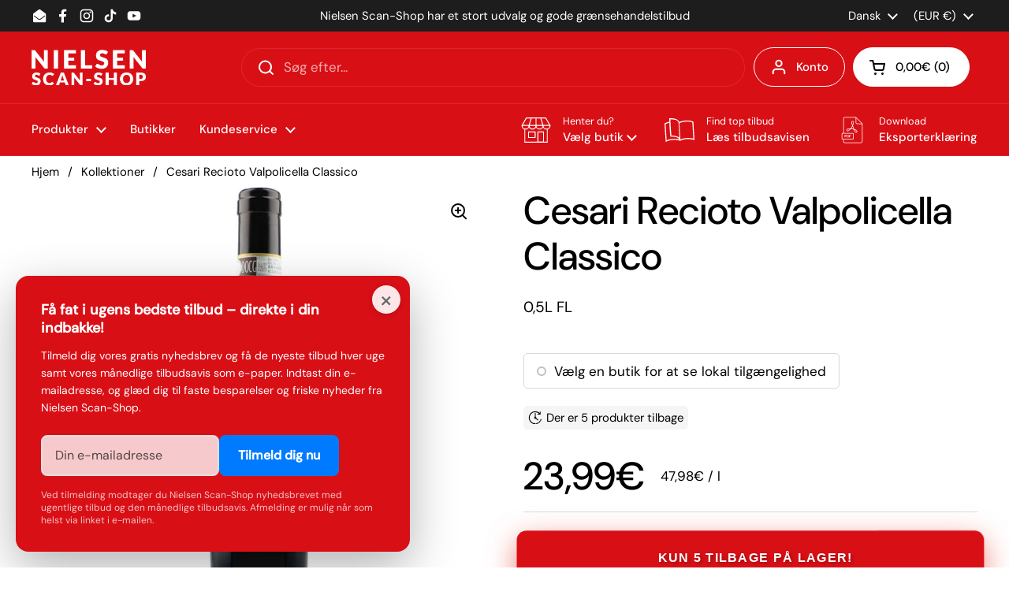

--- FILE ---
content_type: text/html; charset=utf-8
request_url: https://nielsen.discount/products/3002194
body_size: 57328
content:
<!doctype html>
<html class="no-js" lang="da" dir="ltr">
<head><meta charset="utf-8">
  <meta http-equiv="X-UA-Compatible" content="IE=edge,chrome=1">
  <meta name="viewport" content="width=device-width, initial-scale=1.0, height=device-height, minimum-scale=1.0"><link rel="shortcut icon" href="//nielsen.discount/cdn/shop/files/nielsen-scanshop-quadrat-rot.png?crop=center&height=48&v=1719819881&width=48" type="image/png" /><title>Cesari Recioto Valpolicella Classico &ndash; Nielsen Scan-Shop</title>

<meta property="og:site_name" content="Nielsen Scan-Shop">
<meta property="og:url" content="https://nielsen.discount/products/3002194">
<meta property="og:title" content="Cesari Recioto Valpolicella Classico">
<meta property="og:type" content="product">
<meta property="og:description" content="Hos Nielsen Scan-Shop kan du handle dine grænsevarer online og afhente i en af vores butikker. Så let og enkelt kan grænsehandel i vores grænsebutikker i Tyskland være."><meta property="og:image" content="http://nielsen.discount/cdn/shop/files/3002194_8000834278004_CesariReciotoValpolicellaclassico_0_7513_Vol_1.jpg?v=1755250525">
  <meta property="og:image:secure_url" content="https://nielsen.discount/cdn/shop/files/3002194_8000834278004_CesariReciotoValpolicellaclassico_0_7513_Vol_1.jpg?v=1755250525">
  <meta property="og:image:width" content="2000">
  <meta property="og:image:height" content="2000"><meta property="og:price:amount" content="23,99">
  <meta property="og:price:currency" content="EUR"><meta name="twitter:card" content="summary_large_image">
<meta name="twitter:title" content="Cesari Recioto Valpolicella Classico">
<meta name="twitter:description" content="Hos Nielsen Scan-Shop kan du handle dine grænsevarer online og afhente i en af vores butikker. Så let og enkelt kan grænsehandel i vores grænsebutikker i Tyskland være."><script type="application/ld+json">
  [
    {
      "@context": "https://schema.org",
      "@type": "WebSite",
      "name": "Nielsen Scan-Shop",
      "url": "https:\/\/nielsen.discount"
    },
    {
      "@context": "https://schema.org",
      "@type": "Organization",
      "name": "Nielsen Scan-Shop",
      "url": "https:\/\/nielsen.discount"
    }
  ]
</script>

<script type="application/ld+json">
{
  "@context": "http://schema.org",
  "@type": "BreadcrumbList",
  "itemListElement": [
    {
      "@type": "ListItem",
      "position": 1,
      "name": "Hjem",
      "item": "https://nielsen.discount"
    },{
        "@type": "ListItem",
        "position": 2,
        "name": "Cesari Recioto Valpolicella Classico",
        "item": "https://nielsen.discount/products/3002194"
      }]
}
</script><script type="application/ld+json">{"@context":"http:\/\/schema.org\/","@id":"\/products\/3002194#product","@type":"Product","brand":{"@type":"Brand","name":"Nielsen Discount"},"category":"Vin","description":"","image":"https:\/\/nielsen.discount\/cdn\/shop\/files\/3002194_8000834278004_CesariReciotoValpolicellaclassico_0_7513_Vol_1.jpg?v=1755250525\u0026width=1920","name":"Cesari Recioto Valpolicella Classico","offers":{"@id":"\/products\/3002194?variant=45198990115084#offer","@type":"Offer","availability":"http:\/\/schema.org\/InStock","price":"23.99","priceCurrency":"EUR","url":"https:\/\/nielsen.discount\/products\/3002194?variant=45198990115084"},"sku":"3002194","url":"https:\/\/nielsen.discount\/products\/3002194"}</script><link rel="canonical" href="https://nielsen.discount/products/3002194">

  <link rel="preconnect" href="https://cdn.shopify.com"><link rel="preconnect" href="https://fonts.shopifycdn.com" crossorigin><link href="//nielsen.discount/cdn/shop/t/28/assets/theme.css?v=69646378577744532091760079095" as="style" rel="preload"><link href="//nielsen.discount/cdn/shop/t/28/assets/section-header.css?v=51535540884003263151760079082" as="style" rel="preload"><link href="//nielsen.discount/cdn/shop/t/28/assets/section-main-product.css?v=49840437609464465631760079087" as="style" rel="preload">
	<link rel="preload" as="image" href="//nielsen.discount/cdn/shop/files/3002194_8000834278004_CesariReciotoValpolicellaclassico_0_7513_Vol_1.jpg?v=1755250525&width=480" imagesrcset="//nielsen.discount/cdn/shop/files/3002194_8000834278004_CesariReciotoValpolicellaclassico_0_7513_Vol_1.jpg?v=1755250525&width=240 240w,//nielsen.discount/cdn/shop/files/3002194_8000834278004_CesariReciotoValpolicellaclassico_0_7513_Vol_1.jpg?v=1755250525&width=360 360w,//nielsen.discount/cdn/shop/files/3002194_8000834278004_CesariReciotoValpolicellaclassico_0_7513_Vol_1.jpg?v=1755250525&width=420 420w,//nielsen.discount/cdn/shop/files/3002194_8000834278004_CesariReciotoValpolicellaclassico_0_7513_Vol_1.jpg?v=1755250525&width=480 480w,//nielsen.discount/cdn/shop/files/3002194_8000834278004_CesariReciotoValpolicellaclassico_0_7513_Vol_1.jpg?v=1755250525&width=640 640w,//nielsen.discount/cdn/shop/files/3002194_8000834278004_CesariReciotoValpolicellaclassico_0_7513_Vol_1.jpg?v=1755250525&width=840 840w,//nielsen.discount/cdn/shop/files/3002194_8000834278004_CesariReciotoValpolicellaclassico_0_7513_Vol_1.jpg?v=1755250525&width=1080 1080w,//nielsen.discount/cdn/shop/files/3002194_8000834278004_CesariReciotoValpolicellaclassico_0_7513_Vol_1.jpg?v=1755250525&width=1280 1280w,//nielsen.discount/cdn/shop/files/3002194_8000834278004_CesariReciotoValpolicellaclassico_0_7513_Vol_1.jpg?v=1755250525&width=1540 1540w,//nielsen.discount/cdn/shop/files/3002194_8000834278004_CesariReciotoValpolicellaclassico_0_7513_Vol_1.jpg?v=1755250525&width=1860 1860w" imagesizes="(max-width: 767px) calc(100vw - 20px), (max-width: 1360px) 50vw, calc(1360px / 2)">


<link rel="preload" href="//nielsen.discount/cdn/fonts/dm_sans/dmsans_n5.8a0f1984c77eb7186ceb87c4da2173ff65eb012e.woff2" as="font" type="font/woff2" crossorigin>
<link rel="preload" href="//nielsen.discount/cdn/fonts/dm_sans/dmsans_n4.ec80bd4dd7e1a334c969c265873491ae56018d72.woff2" as="font" type="font/woff2" crossorigin>
<style type="text/css">
@font-face {
  font-family: "DM Sans";
  font-weight: 500;
  font-style: normal;
  font-display: swap;
  src: url("//nielsen.discount/cdn/fonts/dm_sans/dmsans_n5.8a0f1984c77eb7186ceb87c4da2173ff65eb012e.woff2") format("woff2"),
       url("//nielsen.discount/cdn/fonts/dm_sans/dmsans_n5.9ad2e755a89e15b3d6c53259daad5fc9609888e6.woff") format("woff");
}
@font-face {
  font-family: "DM Sans";
  font-weight: 400;
  font-style: normal;
  font-display: swap;
  src: url("//nielsen.discount/cdn/fonts/dm_sans/dmsans_n4.ec80bd4dd7e1a334c969c265873491ae56018d72.woff2") format("woff2"),
       url("//nielsen.discount/cdn/fonts/dm_sans/dmsans_n4.87bdd914d8a61247b911147ae68e754d695c58a6.woff") format("woff");
}
@font-face {
  font-family: "DM Sans";
  font-weight: 500;
  font-style: normal;
  font-display: swap;
  src: url("//nielsen.discount/cdn/fonts/dm_sans/dmsans_n5.8a0f1984c77eb7186ceb87c4da2173ff65eb012e.woff2") format("woff2"),
       url("//nielsen.discount/cdn/fonts/dm_sans/dmsans_n5.9ad2e755a89e15b3d6c53259daad5fc9609888e6.woff") format("woff");
}
@font-face {
  font-family: "DM Sans";
  font-weight: 400;
  font-style: italic;
  font-display: swap;
  src: url("//nielsen.discount/cdn/fonts/dm_sans/dmsans_i4.b8fe05e69ee95d5a53155c346957d8cbf5081c1a.woff2") format("woff2"),
       url("//nielsen.discount/cdn/fonts/dm_sans/dmsans_i4.403fe28ee2ea63e142575c0aa47684d65f8c23a0.woff") format("woff");
}




</style>
<style type="text/css">

  :root {

    /* Direction */
    --direction:ltr;

    /* Font variables */

    --font-stack-headings: "DM Sans", sans-serif;
    --font-weight-headings: 500;
    --font-style-headings: normal;

    --font-stack-body: "DM Sans", sans-serif;
    --font-weight-body: 400;--font-weight-body-bold: 500;--font-style-body: normal;--font-weight-buttons: var(--font-weight-body-bold);--font-weight-menu: var(--font-weight-body-bold);--base-headings-size: 70;
    --base-headings-line: 1.2;
    --base-headings-spacing: 0.0em;
    --base-body-size: 17;
    --base-body-line: 1.5;
    --base-body-spacing: 0.0em;

    --base-menu-size: 15;

    /* Color variables */

    --color-background-header: #d90f16;
    --color-secondary-background-header: rgba(255, 255, 255, 0.08);
    --color-opacity-background-header: rgba(217, 15, 22, 0);
    --color-text-header: #ffffff;
    --color-foreground-header: #000000;
    --color-accent-header: #000000;
    --color-foreground-accent-header: #ffffff;
    --color-borders-header: rgba(255, 255, 255, 0.1);

    --color-background-main: #ffffff;
    --color-secondary-background-main: rgba(0, 0, 0, 0.08);
    --color-third-background-main: rgba(0, 0, 0, 0.04);
    --color-fourth-background-main: rgba(0, 0, 0, 0.02);
    --color-opacity-background-main: rgba(255, 255, 255, 0);
    --color-text-main: #000000;
    --color-foreground-main: #ffffff;
    --color-secondary-text-main: rgba(0, 0, 0, 0.62);
    --color-accent-main: #000000;
    --color-foreground-accent-main: #ffffff;
    --color-borders-main: rgba(0, 0, 0, 0.15);

    --color-background-cards: #e1e1e1;
    --color-gradient-cards: ;
    --color-text-cards: #1d1d1d;
    --color-foreground-cards: #ffffff;
    --color-secondary-text-cards: rgba(29, 29, 29, 0.6);
    --color-accent-cards: #000000;
    --color-foreground-accent-cards: #ffffff;
    --color-borders-cards: #e1e1e1;

    --color-background-footer: #ffffff;
    --color-text-footer: #000000;
    --color-accent-footer: #d90f16;
    --color-borders-footer: rgba(0, 0, 0, 0.15);

    --color-borders-forms-primary: rgba(0, 0, 0, 0.3);
    --color-borders-forms-secondary: rgba(0, 0, 0, 0.6);

    /* Borders */

    --border-width-cards: 1px;
    --border-radius-cards: 10px;
    --border-width-buttons: 1px;
    --border-radius-buttons: 30px;
    --border-width-forms: 1px;
    --border-radius-forms: 5px;

    /* Shadows */
    --shadow-x-cards: 0px;
    --shadow-y-cards: 0px;
    --shadow-blur-cards: 0px;
    --color-shadow-cards: rgba(0,0,0,0);
    --shadow-x-buttons: 0px;
    --shadow-y-buttons: 0px;
    --shadow-blur-buttons: 0px;
    --color-shadow-buttons: rgba(0,0,0,0);

    /* Layout */

    --grid-gap-original-base: 24px;
    --theme-max-width: 1360px;
    --container-vertical-space-base: 50px;
    --image-fit-padding: 0%;

  }
  
    @media screen and (max-width: 767px) {
      :root {
        --border-radius-cards: clamp(8px, 5px, 10px);
      }
    }
  

  .facets__summary, #main select, .sidebar select, .modal-content select {
    background-image: url('data:image/svg+xml;utf8,<svg width="13" height="8" fill="none" xmlns="http://www.w3.org/2000/svg"><path d="M1.414.086 7.9 6.57 6.485 7.985 0 1.5 1.414.086Z" fill="%23000000"/><path d="M12.985 1.515 6.5 8 5.085 6.586 11.571.101l1.414 1.414Z" fill="%23000000"/></svg>');
  }

  .card .star-rating__stars {
    background-image: url('data:image/svg+xml;utf8,<svg width="20" height="13" viewBox="0 0 14 13" fill="none" xmlns="http://www.w3.org/2000/svg"><path d="m7 0 1.572 4.837h5.085l-4.114 2.99 1.572 4.836L7 9.673l-4.114 2.99 1.571-4.837-4.114-2.99h5.085L7 0Z" stroke="%231d1d1d" stroke-width="1"/></svg>');
  }
  .card .star-rating__stars-active {
    background-image: url('data:image/svg+xml;utf8,<svg width="20" height="13" viewBox="0 0 14 13" fill="none" xmlns="http://www.w3.org/2000/svg"><path d="m7 0 1.572 4.837h5.085l-4.114 2.99 1.572 4.836L7 9.673l-4.114 2.99 1.571-4.837-4.114-2.99h5.085L7 0Z" fill="%231d1d1d" stroke-width="0"/></svg>');
  }

  .star-rating__stars {
    background-image: url('data:image/svg+xml;utf8,<svg width="20" height="13" viewBox="0 0 14 13" fill="none" xmlns="http://www.w3.org/2000/svg"><path d="m7 0 1.572 4.837h5.085l-4.114 2.99 1.572 4.836L7 9.673l-4.114 2.99 1.571-4.837-4.114-2.99h5.085L7 0Z" stroke="%23000000" stroke-width="1"/></svg>');
  }
  .star-rating__stars-active {
    background-image: url('data:image/svg+xml;utf8,<svg width="20" height="13" viewBox="0 0 14 13" fill="none" xmlns="http://www.w3.org/2000/svg"><path d="m7 0 1.572 4.837h5.085l-4.114 2.99 1.572 4.836L7 9.673l-4.114 2.99 1.571-4.837-4.114-2.99h5.085L7 0Z" fill="%23000000" stroke-width="0"/></svg>');
  }

  .product-item {--color-background-cards: #ffffff;}</style>

<style id="root-height">
  :root {
    --window-height: 100vh;
  }
</style>
<script type="text/javascript">
  window.KrownAssetLoader = {
    loadedScripts: new Set(),
    loadScript: function(url) {
      if (this.loadedScripts.has(url)) return;
      this.loadedScripts.add(url);
      const script = document.createElement('script');
      script.src = url;
      script.defer = true;
      document.head.appendChild(script);
    }
  };
</script><link href="//nielsen.discount/cdn/shop/t/28/assets/theme.css?v=69646378577744532091760079095" rel="stylesheet" type="text/css" media="all" />

	<script>window.performance && window.performance.mark && window.performance.mark('shopify.content_for_header.start');</script><meta name="google-site-verification" content="STy3yxLG2ZiWPQKHlLjwsqo8ARIoBjaiUzXoCZB7eCw">
<meta id="shopify-digital-wallet" name="shopify-digital-wallet" content="/68493672716/digital_wallets/dialog">
<link rel="alternate" hreflang="x-default" href="https://nielsen.discount/products/3002194">
<link rel="alternate" hreflang="da" href="https://nielsen.discount/products/3002194">
<link rel="alternate" hreflang="sv" href="https://nielsen.discount/sv/products/3002194">
<link rel="alternate" hreflang="de" href="https://nielsen.discount/de/products/3002194">
<link rel="alternate" hreflang="en" href="https://nielsen.discount/en/products/3002194">
<link rel="alternate" hreflang="fr" href="https://nielsen.discount/fr/products/3002194">
<link rel="alternate" type="application/json+oembed" href="https://nielsen.discount/products/3002194.oembed">
<script async="async" src="/checkouts/internal/preloads.js?locale=da-DE"></script>
<script id="shopify-features" type="application/json">{"accessToken":"5c4595d27c4f99558c4f136e98899c5f","betas":["rich-media-storefront-analytics"],"domain":"nielsen.discount","predictiveSearch":true,"shopId":68493672716,"locale":"da"}</script>
<script>var Shopify = Shopify || {};
Shopify.shop = "nielsen-discount.myshopify.com";
Shopify.locale = "da";
Shopify.currency = {"active":"EUR","rate":"1.0"};
Shopify.country = "DE";
Shopify.theme = {"name":"Nielsen Scan-Shop","id":174303183116,"schema_name":"Local","schema_version":"3.1.1","theme_store_id":1651,"role":"main"};
Shopify.theme.handle = "null";
Shopify.theme.style = {"id":null,"handle":null};
Shopify.cdnHost = "nielsen.discount/cdn";
Shopify.routes = Shopify.routes || {};
Shopify.routes.root = "/";</script>
<script type="module">!function(o){(o.Shopify=o.Shopify||{}).modules=!0}(window);</script>
<script>!function(o){function n(){var o=[];function n(){o.push(Array.prototype.slice.apply(arguments))}return n.q=o,n}var t=o.Shopify=o.Shopify||{};t.loadFeatures=n(),t.autoloadFeatures=n()}(window);</script>
<script id="shop-js-analytics" type="application/json">{"pageType":"product"}</script>
<script defer="defer" async type="module" src="//nielsen.discount/cdn/shopifycloud/shop-js/modules/v2/client.init-shop-cart-sync_CBzXdMlg.da.esm.js"></script>
<script defer="defer" async type="module" src="//nielsen.discount/cdn/shopifycloud/shop-js/modules/v2/chunk.common_BTlsrWeV.esm.js"></script>
<script type="module">
  await import("//nielsen.discount/cdn/shopifycloud/shop-js/modules/v2/client.init-shop-cart-sync_CBzXdMlg.da.esm.js");
await import("//nielsen.discount/cdn/shopifycloud/shop-js/modules/v2/chunk.common_BTlsrWeV.esm.js");

  window.Shopify.SignInWithShop?.initShopCartSync?.({"fedCMEnabled":true,"windoidEnabled":true});

</script>
<script id="__st">var __st={"a":68493672716,"offset":3600,"reqid":"fdf52e61-f25c-472f-aa3e-9d069da53fe8-1768594576","pageurl":"nielsen.discount\/products\/3002194","u":"6555e2ccd0bb","p":"product","rtyp":"product","rid":8637888332044};</script>
<script>window.ShopifyPaypalV4VisibilityTracking = true;</script>
<script id="captcha-bootstrap">!function(){'use strict';const t='contact',e='account',n='new_comment',o=[[t,t],['blogs',n],['comments',n],[t,'customer']],c=[[e,'customer_login'],[e,'guest_login'],[e,'recover_customer_password'],[e,'create_customer']],r=t=>t.map((([t,e])=>`form[action*='/${t}']:not([data-nocaptcha='true']) input[name='form_type'][value='${e}']`)).join(','),a=t=>()=>t?[...document.querySelectorAll(t)].map((t=>t.form)):[];function s(){const t=[...o],e=r(t);return a(e)}const i='password',u='form_key',d=['recaptcha-v3-token','g-recaptcha-response','h-captcha-response',i],f=()=>{try{return window.sessionStorage}catch{return}},m='__shopify_v',_=t=>t.elements[u];function p(t,e,n=!1){try{const o=window.sessionStorage,c=JSON.parse(o.getItem(e)),{data:r}=function(t){const{data:e,action:n}=t;return t[m]||n?{data:e,action:n}:{data:t,action:n}}(c);for(const[e,n]of Object.entries(r))t.elements[e]&&(t.elements[e].value=n);n&&o.removeItem(e)}catch(o){console.error('form repopulation failed',{error:o})}}const l='form_type',E='cptcha';function T(t){t.dataset[E]=!0}const w=window,h=w.document,L='Shopify',v='ce_forms',y='captcha';let A=!1;((t,e)=>{const n=(g='f06e6c50-85a8-45c8-87d0-21a2b65856fe',I='https://cdn.shopify.com/shopifycloud/storefront-forms-hcaptcha/ce_storefront_forms_captcha_hcaptcha.v1.5.2.iife.js',D={infoText:'Beskyttet af hCaptcha',privacyText:'Beskyttelse af persondata',termsText:'Vilkår'},(t,e,n)=>{const o=w[L][v],c=o.bindForm;if(c)return c(t,g,e,D).then(n);var r;o.q.push([[t,g,e,D],n]),r=I,A||(h.body.append(Object.assign(h.createElement('script'),{id:'captcha-provider',async:!0,src:r})),A=!0)});var g,I,D;w[L]=w[L]||{},w[L][v]=w[L][v]||{},w[L][v].q=[],w[L][y]=w[L][y]||{},w[L][y].protect=function(t,e){n(t,void 0,e),T(t)},Object.freeze(w[L][y]),function(t,e,n,w,h,L){const[v,y,A,g]=function(t,e,n){const i=e?o:[],u=t?c:[],d=[...i,...u],f=r(d),m=r(i),_=r(d.filter((([t,e])=>n.includes(e))));return[a(f),a(m),a(_),s()]}(w,h,L),I=t=>{const e=t.target;return e instanceof HTMLFormElement?e:e&&e.form},D=t=>v().includes(t);t.addEventListener('submit',(t=>{const e=I(t);if(!e)return;const n=D(e)&&!e.dataset.hcaptchaBound&&!e.dataset.recaptchaBound,o=_(e),c=g().includes(e)&&(!o||!o.value);(n||c)&&t.preventDefault(),c&&!n&&(function(t){try{if(!f())return;!function(t){const e=f();if(!e)return;const n=_(t);if(!n)return;const o=n.value;o&&e.removeItem(o)}(t);const e=Array.from(Array(32),(()=>Math.random().toString(36)[2])).join('');!function(t,e){_(t)||t.append(Object.assign(document.createElement('input'),{type:'hidden',name:u})),t.elements[u].value=e}(t,e),function(t,e){const n=f();if(!n)return;const o=[...t.querySelectorAll(`input[type='${i}']`)].map((({name:t})=>t)),c=[...d,...o],r={};for(const[a,s]of new FormData(t).entries())c.includes(a)||(r[a]=s);n.setItem(e,JSON.stringify({[m]:1,action:t.action,data:r}))}(t,e)}catch(e){console.error('failed to persist form',e)}}(e),e.submit())}));const S=(t,e)=>{t&&!t.dataset[E]&&(n(t,e.some((e=>e===t))),T(t))};for(const o of['focusin','change'])t.addEventListener(o,(t=>{const e=I(t);D(e)&&S(e,y())}));const B=e.get('form_key'),M=e.get(l),P=B&&M;t.addEventListener('DOMContentLoaded',(()=>{const t=y();if(P)for(const e of t)e.elements[l].value===M&&p(e,B);[...new Set([...A(),...v().filter((t=>'true'===t.dataset.shopifyCaptcha))])].forEach((e=>S(e,t)))}))}(h,new URLSearchParams(w.location.search),n,t,e,['guest_login'])})(!0,!0)}();</script>
<script integrity="sha256-4kQ18oKyAcykRKYeNunJcIwy7WH5gtpwJnB7kiuLZ1E=" data-source-attribution="shopify.loadfeatures" defer="defer" src="//nielsen.discount/cdn/shopifycloud/storefront/assets/storefront/load_feature-a0a9edcb.js" crossorigin="anonymous"></script>
<script data-source-attribution="shopify.dynamic_checkout.dynamic.init">var Shopify=Shopify||{};Shopify.PaymentButton=Shopify.PaymentButton||{isStorefrontPortableWallets:!0,init:function(){window.Shopify.PaymentButton.init=function(){};var t=document.createElement("script");t.src="https://nielsen.discount/cdn/shopifycloud/portable-wallets/latest/portable-wallets.da.js",t.type="module",document.head.appendChild(t)}};
</script>
<script data-source-attribution="shopify.dynamic_checkout.buyer_consent">
  function portableWalletsHideBuyerConsent(e){var t=document.getElementById("shopify-buyer-consent"),n=document.getElementById("shopify-subscription-policy-button");t&&n&&(t.classList.add("hidden"),t.setAttribute("aria-hidden","true"),n.removeEventListener("click",e))}function portableWalletsShowBuyerConsent(e){var t=document.getElementById("shopify-buyer-consent"),n=document.getElementById("shopify-subscription-policy-button");t&&n&&(t.classList.remove("hidden"),t.removeAttribute("aria-hidden"),n.addEventListener("click",e))}window.Shopify?.PaymentButton&&(window.Shopify.PaymentButton.hideBuyerConsent=portableWalletsHideBuyerConsent,window.Shopify.PaymentButton.showBuyerConsent=portableWalletsShowBuyerConsent);
</script>
<script data-source-attribution="shopify.dynamic_checkout.cart.bootstrap">document.addEventListener("DOMContentLoaded",(function(){function t(){return document.querySelector("shopify-accelerated-checkout-cart, shopify-accelerated-checkout")}if(t())Shopify.PaymentButton.init();else{new MutationObserver((function(e,n){t()&&(Shopify.PaymentButton.init(),n.disconnect())})).observe(document.body,{childList:!0,subtree:!0})}}));
</script>
<script id='scb4127' type='text/javascript' async='' src='https://nielsen.discount/cdn/shopifycloud/privacy-banner/storefront-banner.js'></script>
<script>window.performance && window.performance.mark && window.performance.mark('shopify.content_for_header.end');</script>

  <script>
    const rbi = [];
    const ribSetSize = (img) => {
      if ( img.offsetWidth / img.dataset.ratio < img.offsetHeight ) {
        img.setAttribute('sizes', `${Math.ceil(img.offsetHeight * img.dataset.ratio)}px`);
      } else {
        img.setAttribute('sizes', `${Math.ceil(img.offsetWidth)}px`);
      }
    }
    const debounce = (fn, wait) => {
      let t;
      return (...args) => {
        clearTimeout(t);
        t = setTimeout(() => fn.apply(this, args), wait);
      };
    }
    window.KEYCODES = {
      TAB: 9,
      ESC: 27,
      DOWN: 40,
      RIGHT: 39,
      UP: 38,
      LEFT: 37,
      RETURN: 13
    };
    window.addEventListener('resize', debounce(()=>{
      for ( let img of rbi ) {
        ribSetSize(img);
      }
    }, 250));
  </script><noscript>
    <link rel="stylesheet" href="//nielsen.discount/cdn/shop/t/28/assets/theme-noscript.css?v=42099867224588620941760079095">
  </noscript>

<!-- BEGIN app block: shopify://apps/mappy-store-locator/blocks/bss-sl-script/edfca2bd-82ad-413c-b32c-580d239b17ab --><script id="bss-locator-config-data">
    var locatorData = {"storeId":4380,"domain":"nielsen-discount.myshopify.com","styleId":"cf4f5a2b0f0436f","pageId":138988126476,"redirectToPage":"store-locator","apiKey":"","translation":"{\"radius\":\"Radius\",\"tagOption\":\"Select tag\",\"tag\":\"Tag\",\"countries\":\"Countries\",\"countryOption\":\"Select country\",\"findStore\":\"Find Store\",\"store\":\"Stores\",\"find_my_location\":\"Find my location\",\"schedule\":\"Schedule\",\"phone\":\"Phone\",\"email\":\"Email\",\"website\":\"Website\",\"fax\":\"Fax\",\"address\":\"Address\",\"enter_your_location\":\"Enter your location\",\"list\":\"List\",\"map\":\"Map\",\"monday\":\"MONDAY\",\"tuesday\":\"TUESDAY\",\"wednesday\":\"WEDNESDAY\",\"thursday\":\"THURSDAY\",\"friday\":\"FRIDAY\",\"saturday\":\"SATURDAY\",\"sunday\":\"SUNDAY\",\"allday\":\"ALLDAY\",\"product\":\"Product\",\"dayoff\":\"DAYOFF\",\"distance\":\"Distance\",\"notFound\":\"Not found any stores\",\"noLimit\":\"No limit\",\"youAreHere\":\"You are here\",\"all\":\"All\",\"clearAllFilter\":\"Clear all filter\",\"filterByCountry\":\"Filter by country\",\"searchResult\":\"Search result\",\"searchByLocation\":\"Location\",\"searchByPhone\":\"Phone\",\"searchByStoreName\":\"Store name\",\"enterPhoneNumber\":\"Enter phone number\",\"enterStoreName\":\"Enter store name\"}","planCode":"pro","mapType":1,"mapStyleType":0,"customStyleId":"","zoom_map":"7","scheduleMenu":1,"addressMenu":1,"additionalAddressMenu":1,"phoneMenu":1,"faxMenu":0,"emailMenu":1,"websiteMenu":0,"storeLinkMenu":0,"notShowColonMenu":0,"scheduleMap":1,"addressMap":1,"additionalAddressMap":1,"phoneMap":1,"faxMap":0,"emailMap":1,"websiteMap":0,"storeLinkMap":0,"notShowColonMap":0,"directionLinkMenu":1,"directionLinkMap":1,"contactButtonLinkMenu":0,"contactButtonLinkMap":0,"autoDetectAddress":0,"radiusSearch":0,"defaultRadius":50,"searchResultQuantityDisplay":5,"tagSearch":0,"tagOption":0,"countryOption":0,"pageTitle":"","pageDescription":"","showPageTitle":1,"showPageDescription":1,"osm_type":"osmStandard","showCountryFilter":0,"selectLocation":1,"selectPhone":0,"selectStoreName":1,"selectZipCode":0,"template":1,"templateCase":0,"layout":1,"enableSearchButton":1,"searchBarPosition":1,"distanceUnit":"kilometers","zoomCountLocation":0,"customFieldMap":1,"customFieldMenu":1,"defaultLat":null,"defaultLng":null,"manual_default_address":0,"showAllAddress":1,"orderLocations":"priority","detectViewport":0,"createdAt":"2024-09-06T14:03:54.000Z","formActive":0,"formTitleActive":0,"formTitle":"","formDescription":"","formCustomCss":"","isNewPlaceAPI":false,"isRestricted":false,"tagList":[],"locationCount":5}
    if (typeof BSS_SL == 'undefined' || locatorData != "") {
        let storeLocators = []
        let tagList = []
        
        
        

        

        let mapPopupData = {"id":3943,"shop_domain":"nielsen-discount.myshopify.com","enable":0,"pages":"index,cart,product,list-collections,search,blog,all_articles,all_custom_pages","icon":"https://cms.mappy-app.com/image/location-pin.svg","show_search_bar":0,"show_on_mobile":1,"show_on_desktop":1,"mobile_position":"bottom-right","desktop_position":"bottom-right","newPages":"/,cart,product,list-collections,search,blog,all_articles,all_custom_pages","typePage":"index,cart,product,list-collections,search,blog,all_articles,all_custom_pages","show_on_desktop_css":"@media only screen and (min-width: 749px) {\n                #bss-map-popup {\n                    bottom: 6px;\n                    right: 5px;\n                }\n            }","show_on_mobile_css":"@media only screen and (max-width: 749px) {\n                #bss-map-popup {\n                    bottom: 6px;\n                    right: 5px;\n                }\n            }"}
        let isWatermark = 0
        var translationData = {"originalTranslation":{"all":"All","fax":"Fax","map":"Map","tag":"Tag","list":"List","email":"Email","phone":"Phone","store":"Stores","allday":"ALLDAY","dayoff":"DAYOFF","friday":"FRIDAY","monday":"MONDAY","radius":"Radius","sunday":"SUNDAY","address":"Address","noLimit":"No limit","product":"Product","tuesday":"TUESDAY","website":"Website","distance":"Distance","notFound":"Not found any stores","saturday":"SATURDAY","schedule":"Schedule","thursday":"THURSDAY","countries":"Countries","findStore":"Find Store","tagOption":"Select tag","wednesday":"WEDNESDAY","youAreHere":"You are here","searchResult":"Search result","countryOption":"Select country","searchByPhone":"Phone","clearAllFilter":"Clear all filter","enterStoreName":"Enter store name","filterByCountry":"Filter by country","enterPhoneNumber":"Enter phone number","find_my_location":"Find my location","searchByLocation":"Location","searchByStoreName":"Store name","enter_your_location":"Enter your location"},"translations":null};
        var BSS_SL_metaobject = {"isUseMetaobject":true,"storefrontAccessToken":"a7374a08f0f796cfeac6b2c446f2b886","apiVersion":"2025-01"};
        var BSS_SL = {
            ...locatorData,
            isWatermark,
            isOldUnlimited: locatorData.defaultRadius === 100 && !BSS_SL_metaobject,
            configData: storeLocators,
            tagData: tagList,
            enablePopup: mapPopupData.enable,
            pages: mapPopupData.newPages,
            typePage: mapPopupData.typePage,
            icon: mapPopupData.icon,
            showSearchBar: mapPopupData.show_search_bar,
            showOnMobile: mapPopupData.show_on_mobile,
            showOnDesktop: mapPopupData.show_on_desktop,
            mobilePosition: mapPopupData.mobile_position,
            desktopPosition: mapPopupData.desktop_position,
        };
    }
    Object.defineProperty(BSS_SL, 'planCode', { writable: false, configurable: false });
</script>
<script>
    function fn(){
        if (typeof BSS_SL.configData == 'undefined') {
                if(window.location.pathname == '/pages/store-locator' && document.getElementById("PageContainer")) document.getElementById("PageContainer").remove();
            }
        }
    if (document.readyState === "complete" || document.readyState === "interactive") setTimeout(fn, 1);
    else document.addEventListener("DOMContentLoaded", fn);
</script>

    <link href="//cdn.shopify.com/extensions/019bc654-620b-7d97-a088-3db7c49f6b0e/store-locator-sever-211/assets/leaflet.css" rel="stylesheet" type="text/css" media="all" />
    <link href="//cdn.shopify.com/extensions/019bc654-620b-7d97-a088-3db7c49f6b0e/store-locator-sever-211/assets/autocomplete.min.css" rel="stylesheet" type="text/css" media="all" />
    
        <link href="//cdn.shopify.com/extensions/019bc654-620b-7d97-a088-3db7c49f6b0e/store-locator-sever-211/assets/marker-clusterer.css" rel="stylesheet" type="text/css" media="all" />
        <link href="//cdn.shopify.com/extensions/019bc654-620b-7d97-a088-3db7c49f6b0e/store-locator-sever-211/assets/marker-clusterer.default.css" rel="stylesheet" type="text/css" media="all" />
    


<script id="bss-locator-script">
    function bssLoadScript(src, callback) {
        const scriptTag = document.createElement("script");
        document.head.appendChild(scriptTag);
        scriptTag.defer = true;
        scriptTag.src = src;
        scriptTag.className = 'bss-script';
        if (callback) scriptTag.addEventListener('load', callback);
    }
    
    function loadScriptsSequentially(scripts) {
        return scripts.reduce((promise, script) => {
            return promise.then(() => {
                return new Promise((resolve) => {
                    bssLoadScript(script, resolve);
                });
            });
        }, Promise.resolve());
    }
    let scriptLocator = [
        "https://cdn.shopify.com/extensions/019bc654-620b-7d97-a088-3db7c49f6b0e/store-locator-sever-211/assets/bss-sl.js"
    ];
    if (BSS_SL.mapType) {
        if (BSS_SL.zoomCountLocation == 0) {
            scriptLocator.unshift(`https://cdn.shopify.com/extensions/019bc654-620b-7d97-a088-3db7c49f6b0e/store-locator-sever-211/assets/leaflet.markercluster.js`);
        }
        scriptLocator.unshift(`https://cdn.shopify.com/extensions/019bc654-620b-7d97-a088-3db7c49f6b0e/store-locator-sever-211/assets/autocomplete.min.js`);
        scriptLocator.unshift(`https://cdn.shopify.com/extensions/019bc654-620b-7d97-a088-3db7c49f6b0e/store-locator-sever-211/assets/leaflet.js`);
    } else if (BSS_SL.zoomCountLocation == 0) {
        scriptLocator.unshift(`https://cdn.shopify.com/extensions/019bc654-620b-7d97-a088-3db7c49f6b0e/store-locator-sever-211/assets/marker-clusterer.js`);
    }
	loadScriptsSequentially(scriptLocator).then(() => {
        console.log('%c 😎😍🤩 STORE LOCATOR 🤩😍😎 ', 'font-weight: 600; font-size: 12px; background: rgb(255,175,175); background: radial-gradient(circle, rgba(255,175,175,1) 17%, rgba(233,189,148,1) 74%); color: #ffffff; padding: 4px 5px; border-radius: 15px');
        const storeLocatorEl = document.querySelector('#store-locator-page');
        if (storeLocatorEl) {
            storeLocatorEl.style.display = 'block'
        }
    });
</script>


<script id="bss-locator-config-setting">
    if (typeof BSS_SL == 'undefined') var BSS_SL = {};
    
     BSS_SL.configSetting = [{"featureType":"poi","elementType":"all","stylers":[{"visibility":"off"}]},{"featureType":"poi","elementType":"labels","stylers":[{"visibility":"off"}]},{"elementType":"labels.icon","stylers":[{"visibility":"off"}]}] 
</script>

    <script></script>

<!-- END app block --><!-- BEGIN app block: shopify://apps/powerful-form-builder/blocks/app-embed/e4bcb1eb-35b2-42e6-bc37-bfe0e1542c9d --><script type="text/javascript" hs-ignore data-cookieconsent="ignore">
  var Globo = Globo || {};
  var globoFormbuilderRecaptchaInit = function(){};
  var globoFormbuilderHcaptchaInit = function(){};
  window.Globo.FormBuilder = window.Globo.FormBuilder || {};
  window.Globo.FormBuilder.shop = {"configuration":{"money_format":"{{amount_with_comma_separator}}€"},"pricing":{"features":{"bulkOrderForm":true,"cartForm":true,"fileUpload":30,"removeCopyright":true,"restrictedEmailDomains":false,"metrics":true}},"settings":{"copyright":"Powered by <a href=\"https://globosoftware.net\" target=\"_blank\">Globo</a> <a href=\"https://apps.shopify.com/form-builder-contact-form\" target=\"_blank\">Form</a>","hideWaterMark":false,"reCaptcha":{"recaptchaType":"v2","siteKey":false,"languageCode":"en"},"hCaptcha":{"siteKey":false},"scrollTop":false,"customCssCode":"","customCssEnabled":false,"additionalColumns":[]},"encryption_form_id":1,"url":"https://app.powerfulform.com/","CDN_URL":"https://dxo9oalx9qc1s.cloudfront.net","app_id":"1783207"};

  if(window.Globo.FormBuilder.shop.settings.customCssEnabled && window.Globo.FormBuilder.shop.settings.customCssCode){
    const customStyle = document.createElement('style');
    customStyle.type = 'text/css';
    customStyle.innerHTML = window.Globo.FormBuilder.shop.settings.customCssCode;
    document.head.appendChild(customStyle);
  }

  window.Globo.FormBuilder.forms = [];
    
      
      
      
      window.Globo.FormBuilder.forms[35998] = {"35998":{"elements":[{"id":"group-1","type":"group","label":"Page 1","description":"","elements":[{"id":"text","type":"text","label":{"da":"Navn","de":"Name","sv":"Namn"},"placeholder":"","description":null,"hideLabel":false,"required":true,"columnWidth":50},{"id":"text-2","type":"text","label":{"da":"Efternavn","de":"Nachname","sv":"Efternamn"},"placeholder":"","description":null,"hideLabel":false,"required":true,"columnWidth":50,"conditionalField":false},{"id":"email","type":"email","label":{"sv":"E-post","da":"Email","de":"Email"},"placeholder":"","description":null,"hideLabel":false,"required":true,"columnWidth":50,"conditionalField":false},{"id":"phone-1","type":"phone","label":{"da":"Mobilnummer","de":"Mobilnummer","sv":"Telefon"},"placeholder":"","description":"","validatePhone":false,"onlyShowFlag":false,"defaultCountryCode":"us","limitCharacters":false,"characters":100,"hideLabel":false,"keepPositionLabel":false,"columnWidth":50,"displayType":"show","displayDisjunctive":false,"conditionalField":false},{"id":"radio-3","type":"radio","label":{"da":"Ledige jobs (ikke pligt)","de":"Verfügbare Jobs (keine Pflicht)","sv":"Tillgängliga jobb"},"options":[{"label":{"da":"Kassemedarbejder i Burg\/Fehmarn","de":"Kassierer in Burg\/Fehmarn","sv":"Kassör i Burg\/Fehmarn"},"value":"Kassemedarbejder i Burg\/Fehmarn"},{"label":{"da":"Kassemedarbejder i Harrislee","de":"Kassemedarbejder i Harrislee","sv":"Kassemedarbejder i Harrislee"},"value":"Kassemedarbejder i Harrislee","description":"Option 2"},{"label":{"da":"Kassemedarbejder i Süderlügum","de":"Kassemedarbejder i Süderlügum","en":"Kassemedarbejder i Süderlügum","fr":"Kassemedarbejder i Süderlügum","sv":"Kassemedarbejder i Süderlügum"},"value":"Kassemedarbejder i Süderlügum","description":"Option 3"}],"description":"","otherOptionLabel":"Other","otherOptionPlaceholder":"Enter other option","hideLabel":false,"keepPositionLabel":false,"inlineOption":100,"columnWidth":50,"displayDisjunctive":false,"conditionalField":false},{"id":"checkbox-1","type":"checkbox","label":{"da":"Sprog","de":"Sprachenkenntnis","sv":"Språkkunskaper"},"options":[{"label":{"da":"Dansk","de":"Deutsch","sv":"Danska"},"value":"Dansk"},{"label":{"da":"Svensk","de":"Dänisch","sv":"Svenska"},"value":"Svensk"},{"label":{"da":"Tysk","de":"Schwedisch","sv":"Tyska"},"value":"Tysk"},{"label":{"da":"Engelsk","de":"Englisch","sv":"Engelska"},"value":"Engelsk"}],"defaultOptions":"","otherOptionLabel":"Other","otherOptionPlaceholder":"Enter other option","hideLabel":false,"keepPositionLabel":false,"inlineOption":100,"columnWidth":50,"displayType":"show","displayDisjunctive":false,"conditionalField":false},{"id":"radio-2","type":"radio","label":{"da":"Hvilken butik?","de":"Für welche Filiale?","sv":"Vilken filial"},"options":[{"label":{"da":"Harrislee","de":"Harrislee","sv":"Harrislee"},"value":"Harrislee"},{"label":{"da":"Burg\/Fehmarn","de":"Burg\/Fehmarn","sv":"Burg\/Fehmarn"},"value":"Burg\/Fehmarn"},{"label":{"da":"Süderlügum","de":"Süderlügum","sv":"Süderlügum"},"value":"Süderlügum"},{"label":{"da":"Pepersmark","de":"Pepersmark","sv":"Pepersmark"},"value":"Pepersmark"}],"description":"","otherOptionLabel":"Other","otherOptionPlaceholder":"Enter other option","hideLabel":false,"keepPositionLabel":false,"inlineOption":100,"columnWidth":50,"displayType":"show","displayDisjunctive":false,"conditionalField":false},{"id":"radio-1","type":"radio","label":{"da":"Kørekort til gaffeltruck","de":"Staplerführerschein","sv":"Körkort för gaffeltruck"},"options":[{"label":{"da":"Ja","de":"Ja","sv":"Ja"},"value":"Ja"},{"label":{"da":"Nej","de":"Nein","sv":"Nej"},"value":"Nej"}],"description":"","otherOptionLabel":"Other","otherOptionPlaceholder":"Enter other option","hideLabel":false,"keepPositionLabel":false,"inlineOption":100,"columnWidth":50,"displayType":"show","displayDisjunctive":false,"conditionalField":false,"defaultOption":"","required":true},{"id":"datetime-2","type":"datetime","label":"Delivery date","placeholder":"","description":"","hideLabel":false,"keepPositionLabel":false,"format":"date","otherLang":false,"localization":"es","date-format":"Y-m-d","time-format":"12h","minDate":"today","minSpecificDate":"","minRelativeDate":"today","minRelativeDateAdjust":"0","maxDate":false,"maxSpecificDate":"","maxRelativeDate":"today","maxRelativeDateAdjust":"0","isLimitDate":false,"limitDateType":"disablingDates","limitDateSpecificEnabled":false,"limitDateSpecificDates":"","limitDateRangeEnabled":false,"limitDateRangeDates":"","limitDateDOWEnabled":false,"limitDateDOWDates":["saturday","sunday"],"columnWidth":50,"displayType":"show","displayDisjunctive":false,"conditionalField":true,"displayRules":[{"field":"radio-1","relation":"equal","condition":"Delivery"}]},{"id":"datetime-1","type":"datetime","label":"Pickup date","placeholder":"","description":"","hideLabel":false,"keepPositionLabel":false,"format":"date","otherLang":false,"localization":"es","date-format":"Y-m-d","time-format":"12h","minDate":"today","minSpecificDate":"","minRelativeDate":"today","minRelativeDateAdjust":"0","maxDate":false,"maxSpecificDate":"","maxRelativeDate":"today","maxRelativeDateAdjust":"0","isLimitDate":false,"limitDateType":"disablingDates","limitDateSpecificEnabled":false,"limitDateSpecificDates":"","limitDateRangeEnabled":false,"limitDateRangeDates":"","limitDateDOWEnabled":false,"limitDateDOWDates":["saturday","sunday"],"columnWidth":50,"displayType":"show","displayDisjunctive":false,"conditionalField":true,"displayRules":[{"field":"radio-1","relation":"equal","condition":"Pickup"}]},{"id":"textarea-1","type":"textarea","label":"Delivery address","placeholder":"","description":"","limitCharacters":false,"characters":100,"hideLabel":false,"keepPositionLabel":false,"columnWidth":100,"displayType":"show","displayDisjunctive":false,"conditionalField":true,"required":true,"displayRules":[{"field":"radio-1","relation":"equal","condition":""}]},{"id":"textarea","type":"textarea","label":{"da":"Yderligere informationer","de":"Weitere Fragen","sv":"Ytterligare information"},"placeholder":"","description":null,"hideLabel":false,"required":false,"columnWidth":100,"conditionalField":false}]}],"errorMessage":{"required":"Please fill in field","minSelections":"Please choose at least {{ min_selections }} options","maxSelections":"Please choose at maximum of {{ max_selections }} options","exactlySelections":"Please choose exactly {{ exact_selections }} options","invalid":"Invalid","invalidName":"Invalid name","invalidEmail":"Invalid email","invalidURL":"Invalid url","invalidPhone":"Invalid phone","invalidNumber":"Invalid number","invalidPassword":"Invalid password","confirmPasswordNotMatch":"Confirmed password doesn't match","customerAlreadyExists":"Customer already exists","fileSizeLimit":"File size limit","fileNotAllowed":"File not allowed","requiredCaptcha":"Required captcha","requiredProducts":"Please select product","limitQuantity":"The number of products left in stock has been exceeded","shopifyInvalidPhone":"phone - Enter a valid phone number to use this delivery method","shopifyPhoneHasAlready":"phone - Phone has already been taken","shopifyInvalidProvice":"addresses.province - is not valid","otherError":"Something went wrong, please try again"},"appearance":{"layout":"boxed","width":650,"style":"classic","mainColor":"rgba(228,3,31,1)","floatingIcon":"\u003csvg aria-hidden=\"true\" focusable=\"false\" data-prefix=\"far\" data-icon=\"envelope\" class=\"svg-inline--fa fa-envelope fa-w-16\" role=\"img\" xmlns=\"http:\/\/www.w3.org\/2000\/svg\" viewBox=\"0 0 512 512\"\u003e\u003cpath fill=\"currentColor\" d=\"M464 64H48C21.49 64 0 85.49 0 112v288c0 26.51 21.49 48 48 48h416c26.51 0 48-21.49 48-48V112c0-26.51-21.49-48-48-48zm0 48v40.805c-22.422 18.259-58.168 46.651-134.587 106.49-16.841 13.247-50.201 45.072-73.413 44.701-23.208.375-56.579-31.459-73.413-44.701C106.18 199.465 70.425 171.067 48 152.805V112h416zM48 400V214.398c22.914 18.251 55.409 43.862 104.938 82.646 21.857 17.205 60.134 55.186 103.062 54.955 42.717.231 80.509-37.199 103.053-54.947 49.528-38.783 82.032-64.401 104.947-82.653V400H48z\"\u003e\u003c\/path\u003e\u003c\/svg\u003e","floatingText":null,"displayOnAllPage":false,"formType":"normalForm","background":"color","backgroundColor":"#fff","descriptionColor":"#6c757d","headingColor":"#000","labelColor":"#000","optionColor":"#000","paragraphBackground":"#fff","paragraphColor":"#000","colorScheme":{"solidButton":{"red":228,"green":3,"blue":31,"alpha":1},"solidButtonLabel":{"red":255,"green":255,"blue":255},"text":{"red":0,"green":0,"blue":0},"outlineButton":{"red":228,"green":3,"blue":31,"alpha":1},"background":{"red":255,"green":255,"blue":255}}},"afterSubmit":{"action":"clearForm","message":{"da":"\u003cp\u003eTak, fordi du har kontaktet os!\u0026nbsp;\u003c\/p\u003e\u003cp\u003e\u003cbr\u003e\u003c\/p\u003e\u003cp\u003e\u003cbr\u003e\u003c\/p\u003e\u003cp\u003eVi er glade for, at du har kontaktet os. En af vores kolleger vil snart kontakte dig!\u003c\/p\u003e\u003cp\u003e\u003cbr\u003e\u003c\/p\u003e\u003cp\u003e\u003cbr\u003e\u003c\/p\u003e\u003cp\u003eVi håber, du får en god dag!\u003c\/p\u003e","de":"\u003ch4\u003eThank you for getting in touch!\u0026nbsp;\u003c\/h4\u003e\u003cp\u003e\u003cbr\u003e\u003c\/p\u003e\u003cp\u003eWe appreciate you contacting us. One of our colleagues will get back in touch with you soon!\u003c\/p\u003e\u003cp\u003e\u003cbr\u003e\u003c\/p\u003e\u003cp\u003eHave a great day!\u003c\/p\u003e","sv":"\u003ch4\u003eThank you for getting in touch!\u0026nbsp;\u003c\/h4\u003e\u003cp\u003e\u003cbr\u003e\u003c\/p\u003e\u003cp\u003eWe appreciate you contacting us. One of our colleagues will get back in touch with you soon!\u003c\/p\u003e\u003cp\u003e\u003cbr\u003e\u003c\/p\u003e\u003cp\u003eHave a great day!\u003c\/p\u003e"},"redirectUrl":null},"footer":{"description":null,"previousText":"Previous","nextText":"Next","submitText":{"sv":"Skicka","da":"Send","de":"Schicken"},"submitAlignment":"left"},"header":{"active":true,"title":{"da":"Jobs","de":"Jobs","sv":"Jobs"},"description":{"da":"\u003cp\u003eJobansøgning\u003c\/p\u003e","de":"\u003cp\u003eStellenangebote\u003c\/p\u003e","sv":"\u003cp\u003eJobbansökan\u003c\/p\u003e"},"headerAlignment":"left"},"isStepByStepForm":true,"publish":{"requiredLogin":false,"requiredLoginMessage":"Please \u003ca href='\/account\/login' title='login'\u003elogin\u003c\/a\u003e to continue"},"reCaptcha":{"enable":false},"html":"\n\u003cdiv class=\"globo-form boxed-form globo-form-id-35998 \" data-locale=\"da\" \u003e\n\n\u003cstyle\u003e\n\n\n    :root .globo-form-app[data-id=\"35998\"]{\n        \n        --gfb-color-solidButton: 228,3,31;\n        --gfb-color-solidButtonColor: rgb(var(--gfb-color-solidButton));\n        --gfb-color-solidButtonLabel: 255,255,255;\n        --gfb-color-solidButtonLabelColor: rgb(var(--gfb-color-solidButtonLabel));\n        --gfb-color-text: 0,0,0;\n        --gfb-color-textColor: rgb(var(--gfb-color-text));\n        --gfb-color-outlineButton: 228,3,31;\n        --gfb-color-outlineButtonColor: rgb(var(--gfb-color-outlineButton));\n        --gfb-color-background: 255,255,255;\n        --gfb-color-backgroundColor: rgb(var(--gfb-color-background));\n        \n        --gfb-main-color: rgba(228,3,31,1);\n        --gfb-primary-color: var(--gfb-color-solidButtonColor, var(--gfb-main-color));\n        --gfb-primary-text-color: var(--gfb-color-solidButtonLabelColor, #FFF);\n        --gfb-form-width: 650px;\n        --gfb-font-family: inherit;\n        --gfb-font-style: inherit;\n        --gfb--image: 40%;\n        --gfb-image-ratio-draft: var(--gfb--image);\n        --gfb-image-ratio: var(--gfb-image-ratio-draft);\n        \n        --gfb-bg-temp-color: #FFF;\n        --gfb-bg-position: ;\n        \n            --gfb-bg-temp-color: #fff;\n        \n        --gfb-bg-color: var(--gfb-color-backgroundColor, var(--gfb-bg-temp-color));\n        \n    }\n    \n.globo-form-id-35998 .globo-form-app{\n    max-width: 650px;\n    width: -webkit-fill-available;\n    \n    background-color: var(--gfb-bg-color);\n    \n    \n}\n\n.globo-form-id-35998 .globo-form-app .globo-heading{\n    color: var(--gfb-color-textColor, #000)\n}\n\n\n.globo-form-id-35998 .globo-form-app .header {\n    text-align:left;\n}\n\n\n.globo-form-id-35998 .globo-form-app .globo-description,\n.globo-form-id-35998 .globo-form-app .header .globo-description{\n    --gfb-color-description: rgba(var(--gfb-color-text), 0.8);\n    color: var(--gfb-color-description, #6c757d);\n}\n.globo-form-id-35998 .globo-form-app .globo-label,\n.globo-form-id-35998 .globo-form-app .globo-form-control label.globo-label,\n.globo-form-id-35998 .globo-form-app .globo-form-control label.globo-label span.label-content{\n    color: var(--gfb-color-textColor, #000);\n    text-align: left;\n}\n.globo-form-id-35998 .globo-form-app .globo-label.globo-position-label{\n    height: 20px !important;\n}\n.globo-form-id-35998 .globo-form-app .globo-form-control .help-text.globo-description,\n.globo-form-id-35998 .globo-form-app .globo-form-control span.globo-description{\n    --gfb-color-description: rgba(var(--gfb-color-text), 0.8);\n    color: var(--gfb-color-description, #6c757d);\n}\n.globo-form-id-35998 .globo-form-app .globo-form-control .checkbox-wrapper .globo-option,\n.globo-form-id-35998 .globo-form-app .globo-form-control .radio-wrapper .globo-option\n{\n    color: var(--gfb-color-textColor, #000);\n}\n.globo-form-id-35998 .globo-form-app .footer,\n.globo-form-id-35998 .globo-form-app .gfb__footer{\n    text-align:left;\n}\n.globo-form-id-35998 .globo-form-app .footer button,\n.globo-form-id-35998 .globo-form-app .gfb__footer button{\n    border:1px solid var(--gfb-primary-color);\n    \n}\n.globo-form-id-35998 .globo-form-app .footer button.submit,\n.globo-form-id-35998 .globo-form-app .gfb__footer button.submit\n.globo-form-id-35998 .globo-form-app .footer button.checkout,\n.globo-form-id-35998 .globo-form-app .gfb__footer button.checkout,\n.globo-form-id-35998 .globo-form-app .footer button.action.loading .spinner,\n.globo-form-id-35998 .globo-form-app .gfb__footer button.action.loading .spinner{\n    background-color: var(--gfb-primary-color);\n    color : #ffffff;\n}\n.globo-form-id-35998 .globo-form-app .globo-form-control .star-rating\u003efieldset:not(:checked)\u003elabel:before {\n    content: url('data:image\/svg+xml; utf8, \u003csvg aria-hidden=\"true\" focusable=\"false\" data-prefix=\"far\" data-icon=\"star\" class=\"svg-inline--fa fa-star fa-w-18\" role=\"img\" xmlns=\"http:\/\/www.w3.org\/2000\/svg\" viewBox=\"0 0 576 512\"\u003e\u003cpath fill=\"rgba(228,3,31,1)\" d=\"M528.1 171.5L382 150.2 316.7 17.8c-11.7-23.6-45.6-23.9-57.4 0L194 150.2 47.9 171.5c-26.2 3.8-36.7 36.1-17.7 54.6l105.7 103-25 145.5c-4.5 26.3 23.2 46 46.4 33.7L288 439.6l130.7 68.7c23.2 12.2 50.9-7.4 46.4-33.7l-25-145.5 105.7-103c19-18.5 8.5-50.8-17.7-54.6zM388.6 312.3l23.7 138.4L288 385.4l-124.3 65.3 23.7-138.4-100.6-98 139-20.2 62.2-126 62.2 126 139 20.2-100.6 98z\"\u003e\u003c\/path\u003e\u003c\/svg\u003e');\n}\n.globo-form-id-35998 .globo-form-app .globo-form-control .star-rating\u003efieldset\u003einput:checked ~ label:before {\n    content: url('data:image\/svg+xml; utf8, \u003csvg aria-hidden=\"true\" focusable=\"false\" data-prefix=\"fas\" data-icon=\"star\" class=\"svg-inline--fa fa-star fa-w-18\" role=\"img\" xmlns=\"http:\/\/www.w3.org\/2000\/svg\" viewBox=\"0 0 576 512\"\u003e\u003cpath fill=\"rgba(228,3,31,1)\" d=\"M259.3 17.8L194 150.2 47.9 171.5c-26.2 3.8-36.7 36.1-17.7 54.6l105.7 103-25 145.5c-4.5 26.3 23.2 46 46.4 33.7L288 439.6l130.7 68.7c23.2 12.2 50.9-7.4 46.4-33.7l-25-145.5 105.7-103c19-18.5 8.5-50.8-17.7-54.6L382 150.2 316.7 17.8c-11.7-23.6-45.6-23.9-57.4 0z\"\u003e\u003c\/path\u003e\u003c\/svg\u003e');\n}\n.globo-form-id-35998 .globo-form-app .globo-form-control .star-rating\u003efieldset:not(:checked)\u003elabel:hover:before,\n.globo-form-id-35998 .globo-form-app .globo-form-control .star-rating\u003efieldset:not(:checked)\u003elabel:hover ~ label:before{\n    content : url('data:image\/svg+xml; utf8, \u003csvg aria-hidden=\"true\" focusable=\"false\" data-prefix=\"fas\" data-icon=\"star\" class=\"svg-inline--fa fa-star fa-w-18\" role=\"img\" xmlns=\"http:\/\/www.w3.org\/2000\/svg\" viewBox=\"0 0 576 512\"\u003e\u003cpath fill=\"rgba(228,3,31,1)\" d=\"M259.3 17.8L194 150.2 47.9 171.5c-26.2 3.8-36.7 36.1-17.7 54.6l105.7 103-25 145.5c-4.5 26.3 23.2 46 46.4 33.7L288 439.6l130.7 68.7c23.2 12.2 50.9-7.4 46.4-33.7l-25-145.5 105.7-103c19-18.5 8.5-50.8-17.7-54.6L382 150.2 316.7 17.8c-11.7-23.6-45.6-23.9-57.4 0z\"\u003e\u003c\/path\u003e\u003c\/svg\u003e')\n}\n.globo-form-id-35998 .globo-form-app .globo-form-control .checkbox-wrapper .checkbox-input:checked ~ .checkbox-label:before {\n    border-color: var(--gfb-primary-color);\n    box-shadow: 0 4px 6px rgba(50,50,93,0.11), 0 1px 3px rgba(0,0,0,0.08);\n    background-color: var(--gfb-primary-color);\n}\n.globo-form-id-35998 .globo-form-app .step.-completed .step__number,\n.globo-form-id-35998 .globo-form-app .line.-progress,\n.globo-form-id-35998 .globo-form-app .line.-start{\n    background-color: var(--gfb-primary-color);\n}\n.globo-form-id-35998 .globo-form-app .checkmark__check,\n.globo-form-id-35998 .globo-form-app .checkmark__circle{\n    stroke: var(--gfb-primary-color);\n}\n.globo-form-id-35998 .floating-button{\n    background-color: var(--gfb-primary-color);\n}\n.globo-form-id-35998 .globo-form-app .globo-form-control .checkbox-wrapper .checkbox-input ~ .checkbox-label:before,\n.globo-form-app .globo-form-control .radio-wrapper .radio-input ~ .radio-label:after{\n    border-color : var(--gfb-primary-color);\n}\n.globo-form-id-35998 .flatpickr-day.selected, \n.globo-form-id-35998 .flatpickr-day.startRange, \n.globo-form-id-35998 .flatpickr-day.endRange, \n.globo-form-id-35998 .flatpickr-day.selected.inRange, \n.globo-form-id-35998 .flatpickr-day.startRange.inRange, \n.globo-form-id-35998 .flatpickr-day.endRange.inRange, \n.globo-form-id-35998 .flatpickr-day.selected:focus, \n.globo-form-id-35998 .flatpickr-day.startRange:focus, \n.globo-form-id-35998 .flatpickr-day.endRange:focus, \n.globo-form-id-35998 .flatpickr-day.selected:hover, \n.globo-form-id-35998 .flatpickr-day.startRange:hover, \n.globo-form-id-35998 .flatpickr-day.endRange:hover, \n.globo-form-id-35998 .flatpickr-day.selected.prevMonthDay, \n.globo-form-id-35998 .flatpickr-day.startRange.prevMonthDay, \n.globo-form-id-35998 .flatpickr-day.endRange.prevMonthDay, \n.globo-form-id-35998 .flatpickr-day.selected.nextMonthDay, \n.globo-form-id-35998 .flatpickr-day.startRange.nextMonthDay, \n.globo-form-id-35998 .flatpickr-day.endRange.nextMonthDay {\n    background: var(--gfb-primary-color);\n    border-color: var(--gfb-primary-color);\n}\n.globo-form-id-35998 .globo-paragraph {\n    background: #fff;\n    color: var(--gfb-color-textColor, #000);\n    width: 100%!important;\n}\n\n[dir=\"rtl\"] .globo-form-app .header .title,\n[dir=\"rtl\"] .globo-form-app .header .description,\n[dir=\"rtl\"] .globo-form-id-35998 .globo-form-app .globo-heading,\n[dir=\"rtl\"] .globo-form-id-35998 .globo-form-app .globo-label,\n[dir=\"rtl\"] .globo-form-id-35998 .globo-form-app .globo-form-control label.globo-label,\n[dir=\"rtl\"] .globo-form-id-35998 .globo-form-app .globo-form-control label.globo-label span.label-content{\n    text-align: right;\n}\n\n[dir=\"rtl\"] .globo-form-app .line {\n    left: unset;\n    right: 50%;\n}\n\n[dir=\"rtl\"] .globo-form-id-35998 .globo-form-app .line.-start {\n    left: unset;    \n    right: 0%;\n}\n\n\u003c\/style\u003e\n\n\n\n\n\u003cdiv class=\"globo-form-app boxed-layout gfb-style-classic  gfb-font-size-medium\" data-id=35998\u003e\n    \n    \u003cdiv class=\"header dismiss hidden\" onclick=\"Globo.FormBuilder.closeModalForm(this)\"\u003e\n        \u003csvg width=20 height=20 viewBox=\"0 0 20 20\" class=\"\" focusable=\"false\" aria-hidden=\"true\"\u003e\u003cpath d=\"M11.414 10l4.293-4.293a.999.999 0 1 0-1.414-1.414L10 8.586 5.707 4.293a.999.999 0 1 0-1.414 1.414L8.586 10l-4.293 4.293a.999.999 0 1 0 1.414 1.414L10 11.414l4.293 4.293a.997.997 0 0 0 1.414 0 .999.999 0 0 0 0-1.414L11.414 10z\" fill-rule=\"evenodd\"\u003e\u003c\/path\u003e\u003c\/svg\u003e\n    \u003c\/div\u003e\n    \u003cform class=\"g-container\" novalidate action=\"https:\/\/app.powerfulform.com\/api\/front\/form\/35998\/send\" method=\"POST\" enctype=\"multipart\/form-data\" data-id=35998\u003e\n        \n            \n            \u003cdiv class=\"header\" data-path=\"header\"\u003e\n                \u003ch3 class=\"title globo-heading\"\u003eJobs\u003c\/h3\u003e\n                \n                \u003cdiv class=\"description globo-description\"\u003e\u003cp\u003eJobansøgning\u003c\/p\u003e\u003c\/div\u003e\n                \n            \u003c\/div\u003e\n            \n        \n        \n            \u003cdiv class=\"globo-formbuilder-wizard\" data-id=35998\u003e\n                \u003cdiv class=\"wizard__content\"\u003e\n                    \u003cheader class=\"wizard__header\"\u003e\n                        \u003cdiv class=\"wizard__steps\"\u003e\n                        \u003cnav class=\"steps hidden\"\u003e\n                            \n                            \n                                \n                            \n                            \n                                \n                                    \n                                    \n                                    \n                                    \n                                    \u003cdiv class=\"step last \" data-element-id=\"group-1\"  data-step=\"0\" \u003e\n                                        \u003cdiv class=\"step__content\"\u003e\n                                            \u003cp class=\"step__number\"\u003e\u003c\/p\u003e\n                                            \u003csvg class=\"checkmark\" xmlns=\"http:\/\/www.w3.org\/2000\/svg\" width=52 height=52 viewBox=\"0 0 52 52\"\u003e\n                                                \u003ccircle class=\"checkmark__circle\" cx=\"26\" cy=\"26\" r=\"25\" fill=\"none\"\/\u003e\n                                                \u003cpath class=\"checkmark__check\" fill=\"none\" d=\"M14.1 27.2l7.1 7.2 16.7-16.8\"\/\u003e\n                                            \u003c\/svg\u003e\n                                            \u003cdiv class=\"lines\"\u003e\n                                                \n                                                    \u003cdiv class=\"line -start\"\u003e\u003c\/div\u003e\n                                                \n                                                \u003cdiv class=\"line -background\"\u003e\n                                                \u003c\/div\u003e\n                                                \u003cdiv class=\"line -progress\"\u003e\n                                                \u003c\/div\u003e\n                                            \u003c\/div\u003e  \n                                        \u003c\/div\u003e\n                                    \u003c\/div\u003e\n                                \n                            \n                        \u003c\/nav\u003e\n                        \u003c\/div\u003e\n                    \u003c\/header\u003e\n                    \u003cdiv class=\"panels\"\u003e\n                        \n                            \n                            \n                            \n                            \n                                \u003cdiv class=\"panel \" data-element-id=\"group-1\" data-id=35998  data-step=\"0\" style=\"padding-top:0\"\u003e\n                                    \n                                            \n                                                \n                                                    \n\n\n\n\n\n\n\n\n\n\n\n\n\n\n\n\n    \n\n\n\n\n\n\n\n\n\n\n\u003cdiv class=\"globo-form-control layout-2-column \"  data-type='text' data-element-id='text'\u003e\n    \n    \n\n\n    \n        \n\u003clabel for=\"35998-text\" class=\"classic-label globo-label gfb__label-v2 \" data-label=\"Navn\"\u003e\n    \u003cspan class=\"label-content\" data-label=\"Navn\"\u003eNavn\u003c\/span\u003e\n    \n        \u003cspan class=\"text-danger text-smaller\"\u003e *\u003c\/span\u003e\n    \n\u003c\/label\u003e\n\n    \n\n    \u003cdiv class=\"globo-form-input\"\u003e\n        \n        \n        \u003cinput type=\"text\"  data-type=\"text\" class=\"classic-input\" id=\"35998-text\" name=\"text\" placeholder=\"\" presence  \u003e\n    \u003c\/div\u003e\n    \n        \u003csmall class=\"help-text globo-description\"\u003e\u003c\/small\u003e\n    \n    \u003csmall class=\"messages\" id=\"35998-text-error\"\u003e\u003c\/small\u003e\n\u003c\/div\u003e\n\n\n\n\n                                                \n                                            \n                                                \n                                                    \n\n\n\n\n\n\n\n\n\n\n\n\n\n\n\n\n    \n\n\n\n\n\n\n\n\n\n\n\u003cdiv class=\"globo-form-control layout-2-column \"  data-type='text' data-element-id='text-2'\u003e\n    \n    \n\n\n    \n        \n\u003clabel for=\"35998-text-2\" class=\"classic-label globo-label gfb__label-v2 \" data-label=\"Efternavn\"\u003e\n    \u003cspan class=\"label-content\" data-label=\"Efternavn\"\u003eEfternavn\u003c\/span\u003e\n    \n        \u003cspan class=\"text-danger text-smaller\"\u003e *\u003c\/span\u003e\n    \n\u003c\/label\u003e\n\n    \n\n    \u003cdiv class=\"globo-form-input\"\u003e\n        \n        \n        \u003cinput type=\"text\"  data-type=\"text\" class=\"classic-input\" id=\"35998-text-2\" name=\"text-2\" placeholder=\"\" presence  \u003e\n    \u003c\/div\u003e\n    \n        \u003csmall class=\"help-text globo-description\"\u003e\u003c\/small\u003e\n    \n    \u003csmall class=\"messages\" id=\"35998-text-2-error\"\u003e\u003c\/small\u003e\n\u003c\/div\u003e\n\n\n\n\n                                                \n                                            \n                                                \n                                                    \n\n\n\n\n\n\n\n\n\n\n\n\n\n\n\n\n    \n\n\n\n\n\n\n\n\n\n\n\u003cdiv class=\"globo-form-control layout-2-column \"  data-type='email' data-element-id='email'\u003e\n    \n    \n\n\n    \n        \n\u003clabel for=\"35998-email\" class=\"classic-label globo-label gfb__label-v2 \" data-label=\"Email\"\u003e\n    \u003cspan class=\"label-content\" data-label=\"Email\"\u003eEmail\u003c\/span\u003e\n    \n        \u003cspan class=\"text-danger text-smaller\"\u003e *\u003c\/span\u003e\n    \n\u003c\/label\u003e\n\n    \n\n    \u003cdiv class=\"globo-form-input\"\u003e\n        \n        \n        \u003cinput type=\"text\"  data-type=\"email\" class=\"classic-input\" id=\"35998-email\" name=\"email\" placeholder=\"\" presence  \u003e\n    \u003c\/div\u003e\n    \n        \u003csmall class=\"help-text globo-description\"\u003e\u003c\/small\u003e\n    \n    \u003csmall class=\"messages\" id=\"35998-email-error\"\u003e\u003c\/small\u003e\n\u003c\/div\u003e\n\n\n\n                                                \n                                            \n                                                \n                                                    \n\n\n\n\n\n\n\n\n\n\n\n\n\n\n\n\n    \n\n\n\n\n\n\n\n\n\n\n\u003cdiv class=\"globo-form-control layout-2-column \"  data-type='phone' data-element-id='phone-1' \u003e\n    \n    \n\n\n    \n        \n\u003clabel for=\"35998-phone-1\" class=\"classic-label globo-label gfb__label-v2 \" data-label=\"Mobilnummer\"\u003e\n    \u003cspan class=\"label-content\" data-label=\"Mobilnummer\"\u003eMobilnummer\u003c\/span\u003e\n    \n        \u003cspan\u003e\u003c\/span\u003e\n    \n\u003c\/label\u003e\n\n    \n\n    \u003cdiv class=\"globo-form-input gfb__phone-placeholder\" input-placeholder=\"\"\u003e\n        \n        \n        \n        \n        \u003cinput type=\"text\"  data-type=\"phone\" class=\"classic-input\" id=\"35998-phone-1\" name=\"phone-1\" placeholder=\"\"     default-country-code=\"us\"\u003e\n    \u003c\/div\u003e\n    \n    \u003csmall class=\"messages\" id=\"35998-phone-1-error\"\u003e\u003c\/small\u003e\n\u003c\/div\u003e\n\n\n\n                                                \n                                            \n                                                \n                                                    \n\n\n\n\n\n\n\n\n\n\n\n\n\n\n\n\n    \n\n\n\n\n\n\n\n\n\n\n\u003cdiv class=\"globo-form-control layout-2-column \"  data-type='radio' data-element-id='radio-3' data-default-value=\"\" data-type=\"radio\"\u003e\n    \n\n\n    \u003clabel tabindex=\"0\" class=\"classic-label globo-label \" data-label=\"Ledige jobs (ikke pligt)\"\u003e\u003cspan class=\"label-content\" data-label=\"Ledige jobs (ikke pligt)\"\u003eLedige jobs (ikke pligt)\u003c\/span\u003e\u003cspan\u003e\u003c\/span\u003e\u003c\/label\u003e\n    \n    \n    \u003cdiv class=\"globo-form-input\"\u003e\n        \u003cul class=\"flex-wrap\"\u003e\n            \n            \u003cli class=\"globo-list-control option-1-column\"\u003e\n                \u003cdiv class=\"radio-wrapper\"\u003e\n                    \u003cinput class=\"radio-input\"  id=\"35998-radio-3-Kassemedarbejder i Burg\/Fehmarn-\" type=\"radio\"   data-type=\"radio\" name=\"radio-3\"  value=\"Kassemedarbejder i Burg\/Fehmarn\"\u003e\n                    \u003clabel tabindex=\"0\" aria-label=\"Kassemedarbejder i Burg\/Fehmarn\" class=\"radio-label globo-option\" for=\"35998-radio-3-Kassemedarbejder i Burg\/Fehmarn-\"\u003eKassemedarbejder i Burg\/Fehmarn\u003c\/label\u003e\n                \u003c\/div\u003e\n            \u003c\/li\u003e\n            \n            \u003cli class=\"globo-list-control option-1-column\"\u003e\n                \u003cdiv class=\"radio-wrapper\"\u003e\n                    \u003cinput class=\"radio-input\"  id=\"35998-radio-3-Kassemedarbejder i Harrislee-\" type=\"radio\"   data-type=\"radio\" name=\"radio-3\"  value=\"Kassemedarbejder i Harrislee\"\u003e\n                    \u003clabel tabindex=\"0\" aria-label=\"Kassemedarbejder i Harrislee\" class=\"radio-label globo-option\" for=\"35998-radio-3-Kassemedarbejder i Harrislee-\"\u003eKassemedarbejder i Harrislee\u003c\/label\u003e\n                \u003c\/div\u003e\n            \u003c\/li\u003e\n            \n            \u003cli class=\"globo-list-control option-1-column\"\u003e\n                \u003cdiv class=\"radio-wrapper\"\u003e\n                    \u003cinput class=\"radio-input\"  id=\"35998-radio-3-Kassemedarbejder i Süderlügum-\" type=\"radio\"   data-type=\"radio\" name=\"radio-3\"  value=\"Kassemedarbejder i Süderlügum\"\u003e\n                    \u003clabel tabindex=\"0\" aria-label=\"Kassemedarbejder i Süderlügum\" class=\"radio-label globo-option\" for=\"35998-radio-3-Kassemedarbejder i Süderlügum-\"\u003eKassemedarbejder i Süderlügum\u003c\/label\u003e\n                \u003c\/div\u003e\n            \u003c\/li\u003e\n            \n            \n        \u003c\/ul\u003e\n    \u003c\/div\u003e\n    \u003csmall class=\"help-text globo-description\"\u003e\u003c\/small\u003e\n    \u003csmall class=\"messages\" id=\"35998-radio-3-error\"\u003e\u003c\/small\u003e\n\u003c\/div\u003e\n\n\n\n                                                \n                                            \n                                                \n                                                    \n\n\n\n\n\n\n\n\n\n\n\n\n\n\n\n\n    \n\n\n\n\n\n\n\n\n\n\n\n\u003cdiv class=\"globo-form-control layout-2-column \"  data-type='checkbox' data-element-id='checkbox-1' data-default-value=\"\\\" data-type=\"checkbox\"\u003e\n    \n\n\n    \u003clabel tabindex=\"0\" class=\"classic-label globo-label \" data-label=\"Sprog\"\u003e\u003cspan class=\"label-content\" data-label=\"Sprog\"\u003eSprog\u003c\/span\u003e\u003cspan\u003e\u003c\/span\u003e\u003c\/label\u003e\n    \n    \n    \u003cdiv class=\"globo-form-input\"\u003e\n        \u003cul class=\"flex-wrap\"\u003e\n            \n                \n                \n                    \n                \n                \u003cli class=\"globo-list-control option-1-column\"\u003e\n                    \u003cdiv class=\"checkbox-wrapper\"\u003e\n                        \u003cinput class=\"checkbox-input\"  id=\"35998-checkbox-1-Dansk-\" type=\"checkbox\" data-type=\"checkbox\" name=\"checkbox-1[]\"  value=\"Dansk\"  \u003e\n                        \u003clabel tabindex=\"0\" aria-label=\"Dansk\" class=\"checkbox-label globo-option\" for=\"35998-checkbox-1-Dansk-\"\u003eDansk\u003c\/label\u003e\n                    \u003c\/div\u003e\n                \u003c\/li\u003e\n            \n                \n                \n                    \n                \n                \u003cli class=\"globo-list-control option-1-column\"\u003e\n                    \u003cdiv class=\"checkbox-wrapper\"\u003e\n                        \u003cinput class=\"checkbox-input\"  id=\"35998-checkbox-1-Svensk-\" type=\"checkbox\" data-type=\"checkbox\" name=\"checkbox-1[]\"  value=\"Svensk\"  \u003e\n                        \u003clabel tabindex=\"0\" aria-label=\"Svensk\" class=\"checkbox-label globo-option\" for=\"35998-checkbox-1-Svensk-\"\u003eSvensk\u003c\/label\u003e\n                    \u003c\/div\u003e\n                \u003c\/li\u003e\n            \n                \n                \n                    \n                \n                \u003cli class=\"globo-list-control option-1-column\"\u003e\n                    \u003cdiv class=\"checkbox-wrapper\"\u003e\n                        \u003cinput class=\"checkbox-input\"  id=\"35998-checkbox-1-Tysk-\" type=\"checkbox\" data-type=\"checkbox\" name=\"checkbox-1[]\"  value=\"Tysk\"  \u003e\n                        \u003clabel tabindex=\"0\" aria-label=\"Tysk\" class=\"checkbox-label globo-option\" for=\"35998-checkbox-1-Tysk-\"\u003eTysk\u003c\/label\u003e\n                    \u003c\/div\u003e\n                \u003c\/li\u003e\n            \n                \n                \n                    \n                \n                \u003cli class=\"globo-list-control option-1-column\"\u003e\n                    \u003cdiv class=\"checkbox-wrapper\"\u003e\n                        \u003cinput class=\"checkbox-input\"  id=\"35998-checkbox-1-Engelsk-\" type=\"checkbox\" data-type=\"checkbox\" name=\"checkbox-1[]\"  value=\"Engelsk\"  \u003e\n                        \u003clabel tabindex=\"0\" aria-label=\"Engelsk\" class=\"checkbox-label globo-option\" for=\"35998-checkbox-1-Engelsk-\"\u003eEngelsk\u003c\/label\u003e\n                    \u003c\/div\u003e\n                \u003c\/li\u003e\n            \n            \n        \u003c\/ul\u003e\n    \u003c\/div\u003e\n    \u003csmall class=\"help-text globo-description\"\u003e\u003c\/small\u003e\n    \u003csmall class=\"messages\" id=\"35998-checkbox-1-error\"\u003e\u003c\/small\u003e\n\u003c\/div\u003e\n\n\n\n                                                \n                                            \n                                                \n                                                    \n\n\n\n\n\n\n\n\n\n\n\n\n\n\n\n\n    \n\n\n\n\n\n\n\n\n\n\n\u003cdiv class=\"globo-form-control layout-2-column \"  data-type='radio' data-element-id='radio-2' data-default-value=\"\" data-type=\"radio\"\u003e\n    \n\n\n    \u003clabel tabindex=\"0\" class=\"classic-label globo-label \" data-label=\"Hvilken butik?\"\u003e\u003cspan class=\"label-content\" data-label=\"Hvilken butik?\"\u003eHvilken butik?\u003c\/span\u003e\u003cspan\u003e\u003c\/span\u003e\u003c\/label\u003e\n    \n    \n    \u003cdiv class=\"globo-form-input\"\u003e\n        \u003cul class=\"flex-wrap\"\u003e\n            \n            \u003cli class=\"globo-list-control option-1-column\"\u003e\n                \u003cdiv class=\"radio-wrapper\"\u003e\n                    \u003cinput class=\"radio-input\"  id=\"35998-radio-2-Harrislee-\" type=\"radio\"   data-type=\"radio\" name=\"radio-2\"  value=\"Harrislee\"\u003e\n                    \u003clabel tabindex=\"0\" aria-label=\"Harrislee\" class=\"radio-label globo-option\" for=\"35998-radio-2-Harrislee-\"\u003eHarrislee\u003c\/label\u003e\n                \u003c\/div\u003e\n            \u003c\/li\u003e\n            \n            \u003cli class=\"globo-list-control option-1-column\"\u003e\n                \u003cdiv class=\"radio-wrapper\"\u003e\n                    \u003cinput class=\"radio-input\"  id=\"35998-radio-2-Burg\/Fehmarn-\" type=\"radio\"   data-type=\"radio\" name=\"radio-2\"  value=\"Burg\/Fehmarn\"\u003e\n                    \u003clabel tabindex=\"0\" aria-label=\"Burg\/Fehmarn\" class=\"radio-label globo-option\" for=\"35998-radio-2-Burg\/Fehmarn-\"\u003eBurg\/Fehmarn\u003c\/label\u003e\n                \u003c\/div\u003e\n            \u003c\/li\u003e\n            \n            \u003cli class=\"globo-list-control option-1-column\"\u003e\n                \u003cdiv class=\"radio-wrapper\"\u003e\n                    \u003cinput class=\"radio-input\"  id=\"35998-radio-2-Süderlügum-\" type=\"radio\"   data-type=\"radio\" name=\"radio-2\"  value=\"Süderlügum\"\u003e\n                    \u003clabel tabindex=\"0\" aria-label=\"Süderlügum\" class=\"radio-label globo-option\" for=\"35998-radio-2-Süderlügum-\"\u003eSüderlügum\u003c\/label\u003e\n                \u003c\/div\u003e\n            \u003c\/li\u003e\n            \n            \u003cli class=\"globo-list-control option-1-column\"\u003e\n                \u003cdiv class=\"radio-wrapper\"\u003e\n                    \u003cinput class=\"radio-input\"  id=\"35998-radio-2-Pepersmark-\" type=\"radio\"   data-type=\"radio\" name=\"radio-2\"  value=\"Pepersmark\"\u003e\n                    \u003clabel tabindex=\"0\" aria-label=\"Pepersmark\" class=\"radio-label globo-option\" for=\"35998-radio-2-Pepersmark-\"\u003ePepersmark\u003c\/label\u003e\n                \u003c\/div\u003e\n            \u003c\/li\u003e\n            \n            \n        \u003c\/ul\u003e\n    \u003c\/div\u003e\n    \u003csmall class=\"help-text globo-description\"\u003e\u003c\/small\u003e\n    \u003csmall class=\"messages\" id=\"35998-radio-2-error\"\u003e\u003c\/small\u003e\n\u003c\/div\u003e\n\n\n\n                                                \n                                            \n                                                \n                                                    \n\n\n\n\n\n\n\n\n\n\n\n\n\n\n\n\n    \n\n\n\n\n\n\n\n\n\n\n\u003cdiv class=\"globo-form-control layout-2-column \"  data-type='radio' data-element-id='radio-1' data-default-value=\"\" data-type=\"radio\"\u003e\n    \n\n\n    \u003clabel tabindex=\"0\" class=\"classic-label globo-label \" data-label=\"Kørekort til gaffeltruck\"\u003e\u003cspan class=\"label-content\" data-label=\"Kørekort til gaffeltruck\"\u003eKørekort til gaffeltruck\u003c\/span\u003e\u003cspan class=\"text-danger text-smaller\"\u003e *\u003c\/span\u003e\u003c\/label\u003e\n    \n    \n    \u003cdiv class=\"globo-form-input\"\u003e\n        \u003cul class=\"flex-wrap\"\u003e\n            \n            \u003cli class=\"globo-list-control option-1-column\"\u003e\n                \u003cdiv class=\"radio-wrapper\"\u003e\n                    \u003cinput class=\"radio-input\"  id=\"35998-radio-1-Ja-\" type=\"radio\"   data-type=\"radio\" name=\"radio-1\" presence value=\"Ja\"\u003e\n                    \u003clabel tabindex=\"0\" aria-label=\"Ja\" class=\"radio-label globo-option\" for=\"35998-radio-1-Ja-\"\u003eJa\u003c\/label\u003e\n                \u003c\/div\u003e\n            \u003c\/li\u003e\n            \n            \u003cli class=\"globo-list-control option-1-column\"\u003e\n                \u003cdiv class=\"radio-wrapper\"\u003e\n                    \u003cinput class=\"radio-input\"  id=\"35998-radio-1-Nej-\" type=\"radio\"   data-type=\"radio\" name=\"radio-1\" presence value=\"Nej\"\u003e\n                    \u003clabel tabindex=\"0\" aria-label=\"Nej\" class=\"radio-label globo-option\" for=\"35998-radio-1-Nej-\"\u003eNej\u003c\/label\u003e\n                \u003c\/div\u003e\n            \u003c\/li\u003e\n            \n            \n        \u003c\/ul\u003e\n    \u003c\/div\u003e\n    \u003csmall class=\"help-text globo-description\"\u003e\u003c\/small\u003e\n    \u003csmall class=\"messages\" id=\"35998-radio-1-error\"\u003e\u003c\/small\u003e\n\u003c\/div\u003e\n\n\n\n                                                \n                                            \n                                                \n                                                    \n\n\n\n\n\n\n\n\n\n    \n        \n    \n\n\n\n\n\n\n\n\n    \n\n\n\n\n\n\n\n\n\n\n\u003cdiv class=\"globo-form-control layout-2-column \"  data-display-type='show' data-type='datetime' data-element-id='datetime-2'\u003e\n    \n    \n\n\n    \n        \n\u003clabel for=\"35998-datetime-2\" class=\"classic-label globo-label gfb__label-v2 \" data-label=\"Delivery date\"\u003e\n    \u003cspan class=\"label-content\" data-label=\"Delivery date\"\u003eDelivery date\u003c\/span\u003e\n    \n        \u003cspan\u003e\u003c\/span\u003e\n    \n\u003c\/label\u003e\n\n    \n\n    \u003cdiv class=\"globo-form-input\"\u003e\n        \n        \n        \u003cinput \n            type=\"text\" \n            autocomplete=\"off\"\n             \n            data-type=\"datetime\" \n            class=\"classic-input\" \n            id=\"35998-datetime-2\" \n            name=\"datetime-2\" \n            placeholder=\"\" \n             \n            data-format=\"date\" \n             \n            dataDateFormat=\"Y-m-d\" \n            dataTimeFormat=\"12h\" \n            \n        \u003e\n    \u003c\/div\u003e\n    \n    \u003csmall class=\"messages\" id=\"35998-datetime-2-error\"\u003e\u003c\/small\u003e\n\u003c\/div\u003e\n\n\n\n                                                \n                                            \n                                                \n                                                    \n\n\n\n\n\n\n\n\n\n    \n        \n    \n\n\n\n\n\n\n\n\n    \n\n\n\n\n\n\n\n\n\n\n\u003cdiv class=\"globo-form-control layout-2-column \"  data-display-type='show' data-type='datetime' data-element-id='datetime-1'\u003e\n    \n    \n\n\n    \n        \n\u003clabel for=\"35998-datetime-1\" class=\"classic-label globo-label gfb__label-v2 \" data-label=\"Pickup date\"\u003e\n    \u003cspan class=\"label-content\" data-label=\"Pickup date\"\u003ePickup date\u003c\/span\u003e\n    \n        \u003cspan\u003e\u003c\/span\u003e\n    \n\u003c\/label\u003e\n\n    \n\n    \u003cdiv class=\"globo-form-input\"\u003e\n        \n        \n        \u003cinput \n            type=\"text\" \n            autocomplete=\"off\"\n             \n            data-type=\"datetime\" \n            class=\"classic-input\" \n            id=\"35998-datetime-1\" \n            name=\"datetime-1\" \n            placeholder=\"\" \n             \n            data-format=\"date\" \n             \n            dataDateFormat=\"Y-m-d\" \n            dataTimeFormat=\"12h\" \n            \n        \u003e\n    \u003c\/div\u003e\n    \n    \u003csmall class=\"messages\" id=\"35998-datetime-1-error\"\u003e\u003c\/small\u003e\n\u003c\/div\u003e\n\n\n\n                                                \n                                            \n                                                \n                                                    \n\n\n\n\n\n\n\n\n\n    \n        \n    \n\n\n\n\n\n\n\n\n    \n\n\n\n\n\n\n\n\n\n\n\u003cdiv class=\"globo-form-control layout-1-column \"  data-display-type='show' data-type='textarea' data-element-id='textarea-1'\u003e\n    \n    \n\n\n    \n        \n\u003clabel for=\"35998-textarea-1\" class=\"classic-label globo-label gfb__label-v2 \" data-label=\"Delivery address\"\u003e\n    \u003cspan class=\"label-content\" data-label=\"Delivery address\"\u003eDelivery address\u003c\/span\u003e\n    \n        \u003cspan class=\"text-danger text-smaller\"\u003e *\u003c\/span\u003e\n    \n\u003c\/label\u003e\n\n    \n\n    \u003cdiv class=\"globo-form-input\"\u003e\n        \n        \u003ctextarea id=\"35998-textarea-1\"  data-type=\"textarea\" class=\"classic-input\" rows=\"3\" name=\"textarea-1\" placeholder=\"\" presence  \u003e\u003c\/textarea\u003e\n    \u003c\/div\u003e\n    \n    \u003csmall class=\"messages\" id=\"35998-textarea-1-error\"\u003e\u003c\/small\u003e\n\u003c\/div\u003e\n\n\n\n                                                \n                                            \n                                                \n                                                    \n\n\n\n\n\n\n\n\n\n\n\n\n\n\n\n\n    \n\n\n\n\n\n\n\n\n\n\n\u003cdiv class=\"globo-form-control layout-1-column \"  data-type='textarea' data-element-id='textarea'\u003e\n    \n    \n\n\n    \n        \n\u003clabel for=\"35998-textarea\" class=\"classic-label globo-label gfb__label-v2 \" data-label=\"Yderligere informationer\"\u003e\n    \u003cspan class=\"label-content\" data-label=\"Yderligere informationer\"\u003eYderligere informationer\u003c\/span\u003e\n    \n        \u003cspan\u003e\u003c\/span\u003e\n    \n\u003c\/label\u003e\n\n    \n\n    \u003cdiv class=\"globo-form-input\"\u003e\n        \n        \u003ctextarea id=\"35998-textarea\"  data-type=\"textarea\" class=\"classic-input\" rows=\"3\" name=\"textarea\" placeholder=\"\"   \u003e\u003c\/textarea\u003e\n    \u003c\/div\u003e\n    \n        \u003csmall class=\"help-text globo-description\"\u003e\u003c\/small\u003e\n    \n    \u003csmall class=\"messages\" id=\"35998-textarea-error\"\u003e\u003c\/small\u003e\n\u003c\/div\u003e\n\n\n\n                                                \n                                            \n                                        \n                                    \n                                    \n                                        \n                                        \n                                    \n                                \u003c\/div\u003e\n                            \n                        \n                    \u003c\/div\u003e\n                    \u003cdiv class=\"message error\" data-other-error=\"Something went wrong, please try again\"\u003e\n                        \u003cdiv class=\"content\"\u003e\u003c\/div\u003e\n                        \u003cdiv class=\"dismiss\" onclick=\"Globo.FormBuilder.dismiss(this)\"\u003e\n                            \u003csvg width=20 height=20 viewBox=\"0 0 20 20\" class=\"\" focusable=\"false\" aria-hidden=\"true\"\u003e\u003cpath d=\"M11.414 10l4.293-4.293a.999.999 0 1 0-1.414-1.414L10 8.586 5.707 4.293a.999.999 0 1 0-1.414 1.414L8.586 10l-4.293 4.293a.999.999 0 1 0 1.414 1.414L10 11.414l4.293 4.293a.997.997 0 0 0 1.414 0 .999.999 0 0 0 0-1.414L11.414 10z\" fill-rule=\"evenodd\"\u003e\u003c\/path\u003e\u003c\/svg\u003e\n                        \u003c\/div\u003e\n                    \u003c\/div\u003e\n                    \n                        \n                        \n                        \u003cdiv class=\"message success\"\u003e\n                            \n                            \u003cdiv class=\"gfb__discount-wrapper\" onclick=\"Globo.FormBuilder.handleCopyDiscountCode(this)\"\u003e\n                                \u003cdiv class=\"gfb__content-discount\"\u003e\n                                    \u003cspan class=\"gfb__discount-code\"\u003e\u003c\/span\u003e\n                                    \u003cdiv class=\"gfb__copy\"\u003e\n                                        \u003csvg xmlns=\"http:\/\/www.w3.org\/2000\/svg\" viewBox=\"0 0 448 512\"\u003e\u003cpath d=\"M384 336H192c-8.8 0-16-7.2-16-16V64c0-8.8 7.2-16 16-16l140.1 0L400 115.9V320c0 8.8-7.2 16-16 16zM192 384H384c35.3 0 64-28.7 64-64V115.9c0-12.7-5.1-24.9-14.1-33.9L366.1 14.1c-9-9-21.2-14.1-33.9-14.1H192c-35.3 0-64 28.7-64 64V320c0 35.3 28.7 64 64 64zM64 128c-35.3 0-64 28.7-64 64V448c0 35.3 28.7 64 64 64H256c35.3 0 64-28.7 64-64V416H272v32c0 8.8-7.2 16-16 16H64c-8.8 0-16-7.2-16-16V192c0-8.8 7.2-16 16-16H96V128H64z\"\/\u003e\u003c\/svg\u003e\n                                    \u003c\/div\u003e\n                                    \u003cdiv class=\"gfb__copied\"\u003e\n                                        \u003csvg xmlns=\"http:\/\/www.w3.org\/2000\/svg\" viewBox=\"0 0 448 512\"\u003e\u003cpath d=\"M438.6 105.4c12.5 12.5 12.5 32.8 0 45.3l-256 256c-12.5 12.5-32.8 12.5-45.3 0l-128-128c-12.5-12.5-12.5-32.8 0-45.3s32.8-12.5 45.3 0L160 338.7 393.4 105.4c12.5-12.5 32.8-12.5 45.3 0z\"\/\u003e\u003c\/svg\u003e\n                                    \u003c\/div\u003e        \n                                \u003c\/div\u003e\n                            \u003c\/div\u003e\n                            \u003cdiv class=\"content\"\u003e\u003cp\u003eTak, fordi du har kontaktet os!\u0026nbsp;\u003c\/p\u003e\u003cp\u003e\u003cbr\u003e\u003c\/p\u003e\u003cp\u003e\u003cbr\u003e\u003c\/p\u003e\u003cp\u003eVi er glade for, at du har kontaktet os. En af vores kolleger vil snart kontakte dig!\u003c\/p\u003e\u003cp\u003e\u003cbr\u003e\u003c\/p\u003e\u003cp\u003e\u003cbr\u003e\u003c\/p\u003e\u003cp\u003eVi håber, du får en god dag!\u003c\/p\u003e\u003c\/div\u003e\n                            \u003cdiv class=\"dismiss\" onclick=\"Globo.FormBuilder.dismiss(this)\"\u003e\n                                \u003csvg width=20 height=20 width=20 height=20 viewBox=\"0 0 20 20\" class=\"\" focusable=\"false\" aria-hidden=\"true\"\u003e\u003cpath d=\"M11.414 10l4.293-4.293a.999.999 0 1 0-1.414-1.414L10 8.586 5.707 4.293a.999.999 0 1 0-1.414 1.414L8.586 10l-4.293 4.293a.999.999 0 1 0 1.414 1.414L10 11.414l4.293 4.293a.997.997 0 0 0 1.414 0 .999.999 0 0 0 0-1.414L11.414 10z\" fill-rule=\"evenodd\"\u003e\u003c\/path\u003e\u003c\/svg\u003e\n                            \u003c\/div\u003e\n                        \u003c\/div\u003e\n                        \n                        \n                    \n                    \u003cdiv class=\"gfb__footer wizard__footer\" data-path=\"footer\" \u003e\n                        \n                            \n                            \u003cdiv class=\"description globo-description\"\u003e\u003c\/div\u003e\n                            \n                        \n                        \u003cbutton type=\"button\" class=\"action previous hidden classic-button\"\u003ePrevious\u003c\/button\u003e\n                        \u003cbutton type=\"button\" class=\"action next submit classic-button\" data-submitting-text=\"\" data-submit-text='\u003cspan class=\"spinner\"\u003e\u003c\/span\u003eSend' data-next-text=\"Next\" \u003e\u003cspan class=\"spinner\"\u003e\u003c\/span\u003eNext\u003c\/button\u003e\n                        \n                        \u003cp class=\"wizard__congrats-message\"\u003e\u003c\/p\u003e\n                    \u003c\/div\u003e\n                \u003c\/div\u003e\n            \u003c\/div\u003e\n        \n        \u003cinput type=\"hidden\" value=\"\" name=\"customer[id]\"\u003e\n        \u003cinput type=\"hidden\" value=\"\" name=\"customer[email]\"\u003e\n        \u003cinput type=\"hidden\" value=\"\" name=\"customer[name]\"\u003e\n        \u003cinput type=\"hidden\" value=\"\" name=\"page[title]\"\u003e\n        \u003cinput type=\"hidden\" value=\"\" name=\"page[href]\"\u003e\n        \u003cinput type=\"hidden\" value=\"\" name=\"_keyLabel\"\u003e\n    \u003c\/form\u003e\n    \n    \n    \u003cdiv class=\"message success\"\u003e\n        \n        \u003cdiv class=\"gfb__discount-wrapper\" onclick=\"Globo.FormBuilder.handleCopyDiscountCode(this)\"\u003e\n            \u003cdiv class=\"gfb__content-discount\"\u003e\n                \u003cspan class=\"gfb__discount-code\"\u003e\u003c\/span\u003e\n                \u003cdiv class=\"gfb__copy\"\u003e\n                    \u003csvg xmlns=\"http:\/\/www.w3.org\/2000\/svg\" viewBox=\"0 0 448 512\"\u003e\u003cpath d=\"M384 336H192c-8.8 0-16-7.2-16-16V64c0-8.8 7.2-16 16-16l140.1 0L400 115.9V320c0 8.8-7.2 16-16 16zM192 384H384c35.3 0 64-28.7 64-64V115.9c0-12.7-5.1-24.9-14.1-33.9L366.1 14.1c-9-9-21.2-14.1-33.9-14.1H192c-35.3 0-64 28.7-64 64V320c0 35.3 28.7 64 64 64zM64 128c-35.3 0-64 28.7-64 64V448c0 35.3 28.7 64 64 64H256c35.3 0 64-28.7 64-64V416H272v32c0 8.8-7.2 16-16 16H64c-8.8 0-16-7.2-16-16V192c0-8.8 7.2-16 16-16H96V128H64z\"\/\u003e\u003c\/svg\u003e\n                \u003c\/div\u003e\n                \u003cdiv class=\"gfb__copied\"\u003e\n                    \u003csvg xmlns=\"http:\/\/www.w3.org\/2000\/svg\" viewBox=\"0 0 448 512\"\u003e\u003cpath d=\"M438.6 105.4c12.5 12.5 12.5 32.8 0 45.3l-256 256c-12.5 12.5-32.8 12.5-45.3 0l-128-128c-12.5-12.5-12.5-32.8 0-45.3s32.8-12.5 45.3 0L160 338.7 393.4 105.4c12.5-12.5 32.8-12.5 45.3 0z\"\/\u003e\u003c\/svg\u003e\n                \u003c\/div\u003e        \n            \u003c\/div\u003e\n        \u003c\/div\u003e\n        \u003cdiv class=\"content\"\u003e\u003cp\u003eTak, fordi du har kontaktet os!\u0026nbsp;\u003c\/p\u003e\u003cp\u003e\u003cbr\u003e\u003c\/p\u003e\u003cp\u003e\u003cbr\u003e\u003c\/p\u003e\u003cp\u003eVi er glade for, at du har kontaktet os. En af vores kolleger vil snart kontakte dig!\u003c\/p\u003e\u003cp\u003e\u003cbr\u003e\u003c\/p\u003e\u003cp\u003e\u003cbr\u003e\u003c\/p\u003e\u003cp\u003eVi håber, du får en god dag!\u003c\/p\u003e\u003c\/div\u003e\n        \u003cdiv class=\"dismiss\" onclick=\"Globo.FormBuilder.dismiss(this)\"\u003e\n            \u003csvg width=20 height=20 viewBox=\"0 0 20 20\" class=\"\" focusable=\"false\" aria-hidden=\"true\"\u003e\u003cpath d=\"M11.414 10l4.293-4.293a.999.999 0 1 0-1.414-1.414L10 8.586 5.707 4.293a.999.999 0 1 0-1.414 1.414L8.586 10l-4.293 4.293a.999.999 0 1 0 1.414 1.414L10 11.414l4.293 4.293a.997.997 0 0 0 1.414 0 .999.999 0 0 0 0-1.414L11.414 10z\" fill-rule=\"evenodd\"\u003e\u003c\/path\u003e\u003c\/svg\u003e\n        \u003c\/div\u003e\n    \u003c\/div\u003e\n    \n    \n\u003c\/div\u003e\n\n\u003c\/div\u003e\n"}}[35998];
      
    
      
      
      
      window.Globo.FormBuilder.forms[36043] = {"36043":{"elements":[{"id":"group-1","type":"group","label":"Page 1","description":"","elements":[{"id":"text","type":"text","label":{"da":"Navn","de":"Your Name","sv":"Your Name"},"placeholder":"","description":null,"hideLabel":false,"required":true,"columnWidth":50},{"id":"text-2","type":"text","label":{"da":"Efternavn","de":"Last Name","sv":"Last Name"},"placeholder":"","description":null,"hideLabel":false,"required":true,"columnWidth":50,"conditionalField":false},{"id":"email","type":"email","label":"Email","placeholder":"","description":null,"hideLabel":false,"required":true,"columnWidth":50,"conditionalField":false},{"id":"phone-1","type":"phone","label":{"da":"Mobilnummer","de":"Phone","sv":"Phone"},"placeholder":"","description":"","validatePhone":false,"onlyShowFlag":false,"defaultCountryCode":"us","limitCharacters":false,"characters":100,"hideLabel":false,"keepPositionLabel":false,"columnWidth":50,"displayType":"show","displayDisjunctive":false,"conditionalField":false},{"id":"checkbox-1","type":"checkbox","label":{"da":"Sprog","de":"Checkbox","sv":"Checkbox"},"options":[{"label":{"da":"Dansk","de":"Option 1","sv":"Option 1"},"value":"Dansk"},{"label":{"da":"Svensk","de":"Option 2","sv":"Option 2"},"value":"Svensk"},{"label":{"da":"Tysk","de":"Option 3","sv":"Option 3"},"value":"Tysk"},{"label":{"da":"Engelsk","de":"Option 4","sv":"Option 4"},"value":"Engelsk"}],"defaultOptions":"","otherOptionLabel":"Other","otherOptionPlaceholder":"Enter other option","hideLabel":false,"keepPositionLabel":false,"inlineOption":100,"columnWidth":50,"displayType":"show","displayDisjunctive":false,"conditionalField":false},{"id":"radio-2","type":"radio","label":{"da":"Hvilken butik?","de":"Radio","sv":"Radio"},"options":[{"label":{"da":"Harrislee","de":"Option 2","sv":"Option 2"},"value":"Harrislee"},{"label":{"da":"Burg\/Fehmarn","de":"Option 3","sv":"Option 3"},"value":"Burg\/Fehmarn"},{"label":{"da":"Süderlügum","de":"Option 4","sv":"Option 4"},"value":"Süderlügum"},{"label":{"da":"Pepersmark","de":"Option 5","sv":"Option 5"},"value":"Pepersmark"}],"description":"","otherOptionLabel":"Other","otherOptionPlaceholder":"Enter other option","hideLabel":false,"keepPositionLabel":false,"inlineOption":100,"columnWidth":50,"displayType":"show","displayDisjunctive":false,"conditionalField":false},{"id":"radio-1","type":"radio","label":{"da":"Kørekort til gaffeltruck","de":"Delivery or Pickup?","sv":"Delivery or Pickup?"},"options":[{"label":{"da":"Ja","de":"Delivery","sv":"Delivery"},"value":"Ja"},{"label":{"da":"Nej","de":"Pickup","sv":"Pickup"},"value":"Nej"}],"description":"","otherOptionLabel":"Other","otherOptionPlaceholder":"Enter other option","hideLabel":false,"keepPositionLabel":false,"inlineOption":100,"columnWidth":50,"displayType":"show","displayDisjunctive":false,"conditionalField":false,"defaultOption":"","required":true},{"id":"datetime-2","type":"datetime","label":"Delivery date","placeholder":"","description":"","hideLabel":false,"keepPositionLabel":false,"format":"date","otherLang":false,"localization":"es","date-format":"Y-m-d","time-format":"12h","minDate":"today","minSpecificDate":"","minRelativeDate":"today","minRelativeDateAdjust":"0","maxDate":false,"maxSpecificDate":"","maxRelativeDate":"today","maxRelativeDateAdjust":"0","isLimitDate":false,"limitDateType":"disablingDates","limitDateSpecificEnabled":false,"limitDateSpecificDates":"","limitDateRangeEnabled":false,"limitDateRangeDates":"","limitDateDOWEnabled":false,"limitDateDOWDates":["saturday","sunday"],"columnWidth":50,"displayType":"show","displayDisjunctive":false,"conditionalField":true,"displayRules":[{"field":"radio-1","relation":"equal","condition":"Delivery"}]},{"id":"datetime-1","type":"datetime","label":"Pickup date","placeholder":"","description":"","hideLabel":false,"keepPositionLabel":false,"format":"date","otherLang":false,"localization":"es","date-format":"Y-m-d","time-format":"12h","minDate":"today","minSpecificDate":"","minRelativeDate":"today","minRelativeDateAdjust":"0","maxDate":false,"maxSpecificDate":"","maxRelativeDate":"today","maxRelativeDateAdjust":"0","isLimitDate":false,"limitDateType":"disablingDates","limitDateSpecificEnabled":false,"limitDateSpecificDates":"","limitDateRangeEnabled":false,"limitDateRangeDates":"","limitDateDOWEnabled":false,"limitDateDOWDates":["saturday","sunday"],"columnWidth":50,"displayType":"show","displayDisjunctive":false,"conditionalField":true,"displayRules":[{"field":"radio-1","relation":"equal","condition":"Pickup"}]},{"id":"textarea-1","type":"textarea","label":"Delivery address","placeholder":"","description":"","limitCharacters":false,"characters":100,"hideLabel":false,"keepPositionLabel":false,"columnWidth":100,"displayType":"show","displayDisjunctive":false,"conditionalField":true,"required":true,"displayRules":[{"field":"radio-1","relation":"equal","condition":""}]},{"id":"textarea","type":"textarea","label":{"da":"Yderligere informationer","de":"Any custom request","sv":"Any custom request"},"placeholder":"","description":null,"hideLabel":false,"required":false,"columnWidth":100,"conditionalField":false}]}],"errorMessage":{"required":"Please fill in field","minSelections":"Please choose at least {{ min_selections }} options","maxSelections":"Please choose at maximum of {{ max_selections }} options","exactlySelections":"Please choose exactly {{ exact_selections }} options","invalid":"Invalid","invalidName":"Invalid name","invalidEmail":"Invalid email","invalidURL":"Invalid url","invalidPhone":"Invalid phone","invalidNumber":"Invalid number","invalidPassword":"Invalid password","confirmPasswordNotMatch":"Confirmed password doesn't match","customerAlreadyExists":"Customer already exists","fileSizeLimit":"File size limit","fileNotAllowed":"File not allowed","requiredCaptcha":"Required captcha","requiredProducts":"Please select product","limitQuantity":"The number of products left in stock has been exceeded","shopifyInvalidPhone":"phone - Enter a valid phone number to use this delivery method","shopifyPhoneHasAlready":"phone - Phone has already been taken","shopifyInvalidProvice":"addresses.province - is not valid","otherError":"Something went wrong, please try again"},"appearance":{"layout":"boxed","width":650,"style":"classic","mainColor":"rgba(228,3,31,1)","floatingIcon":"\u003csvg aria-hidden=\"true\" focusable=\"false\" data-prefix=\"far\" data-icon=\"envelope\" class=\"svg-inline--fa fa-envelope fa-w-16\" role=\"img\" xmlns=\"http:\/\/www.w3.org\/2000\/svg\" viewBox=\"0 0 512 512\"\u003e\u003cpath fill=\"currentColor\" d=\"M464 64H48C21.49 64 0 85.49 0 112v288c0 26.51 21.49 48 48 48h416c26.51 0 48-21.49 48-48V112c0-26.51-21.49-48-48-48zm0 48v40.805c-22.422 18.259-58.168 46.651-134.587 106.49-16.841 13.247-50.201 45.072-73.413 44.701-23.208.375-56.579-31.459-73.413-44.701C106.18 199.465 70.425 171.067 48 152.805V112h416zM48 400V214.398c22.914 18.251 55.409 43.862 104.938 82.646 21.857 17.205 60.134 55.186 103.062 54.955 42.717.231 80.509-37.199 103.053-54.947 49.528-38.783 82.032-64.401 104.947-82.653V400H48z\"\u003e\u003c\/path\u003e\u003c\/svg\u003e","floatingText":null,"displayOnAllPage":false,"formType":"normalForm","background":"color","backgroundColor":"#fff","descriptionColor":"#6c757d","headingColor":"#000","labelColor":"#000","optionColor":"#000","paragraphBackground":"#fff","paragraphColor":"#000","colorScheme":{"solidButton":{"red":228,"green":3,"blue":31,"alpha":1},"solidButtonLabel":{"red":255,"green":255,"blue":255},"text":{"red":0,"green":0,"blue":0},"outlineButton":{"red":228,"green":3,"blue":31,"alpha":1},"background":{"red":255,"green":255,"blue":255}}},"afterSubmit":{"action":"clearForm","message":{"da":"\u003cp\u003eTak, fordi du har kontaktet os!\u0026nbsp;\u003c\/p\u003e\u003cp\u003e\u003cbr\u003e\u003c\/p\u003e\u003cp\u003e\u003cbr\u003e\u003c\/p\u003e\u003cp\u003eVi er glade for, at du har kontaktet os. En af vores kolleger vil snart kontakte dig!\u003c\/p\u003e\u003cp\u003e\u003cbr\u003e\u003c\/p\u003e\u003cp\u003e\u003cbr\u003e\u003c\/p\u003e\u003cp\u003eVi håber, du får en god dag!\u003c\/p\u003e","de":"\u003ch4\u003eThank you for getting in touch!\u0026nbsp;\u003c\/h4\u003e\u003cp\u003e\u003cbr\u003e\u003c\/p\u003e\u003cp\u003eWe appreciate you contacting us. One of our colleagues will get back in touch with you soon!\u003c\/p\u003e\u003cp\u003e\u003cbr\u003e\u003c\/p\u003e\u003cp\u003eHave a great day!\u003c\/p\u003e","sv":"\u003ch4\u003eThank you for getting in touch!\u0026nbsp;\u003c\/h4\u003e\u003cp\u003e\u003cbr\u003e\u003c\/p\u003e\u003cp\u003eWe appreciate you contacting us. One of our colleagues will get back in touch with you soon!\u003c\/p\u003e\u003cp\u003e\u003cbr\u003e\u003c\/p\u003e\u003cp\u003eHave a great day!\u003c\/p\u003e"},"redirectUrl":null},"footer":{"description":null,"previousText":"Previous","nextText":"Next","submitText":{"da":"Send","de":"Submit","sv":"Submit"},"submitAlignment":"left"},"header":{"active":true,"title":{"da":"Jobs","de":"Order Form","sv":"Order Form"},"description":{"da":"\u003cp\u003eJobansøgning\u003c\/p\u003e","de":"\u003cp\u003eComplete the form below to request a personalized order.\u003c\/p\u003e","sv":"\u003cp\u003eComplete the form below to request a personalized order.\u003c\/p\u003e"},"headerAlignment":"left"},"isStepByStepForm":true,"publish":{"requiredLogin":false,"requiredLoginMessage":"Please \u003ca href='\/account\/login' title='login'\u003elogin\u003c\/a\u003e to continue"},"reCaptcha":{"enable":false},"html":"\n\u003cdiv class=\"globo-form boxed-form globo-form-id-36043 \" data-locale=\"da\" \u003e\n\n\u003cstyle\u003e\n\n\n    :root .globo-form-app[data-id=\"36043\"]{\n        \n        --gfb-color-solidButton: 228,3,31;\n        --gfb-color-solidButtonColor: rgb(var(--gfb-color-solidButton));\n        --gfb-color-solidButtonLabel: 255,255,255;\n        --gfb-color-solidButtonLabelColor: rgb(var(--gfb-color-solidButtonLabel));\n        --gfb-color-text: 0,0,0;\n        --gfb-color-textColor: rgb(var(--gfb-color-text));\n        --gfb-color-outlineButton: 228,3,31;\n        --gfb-color-outlineButtonColor: rgb(var(--gfb-color-outlineButton));\n        --gfb-color-background: 255,255,255;\n        --gfb-color-backgroundColor: rgb(var(--gfb-color-background));\n        \n        --gfb-main-color: rgba(228,3,31,1);\n        --gfb-primary-color: var(--gfb-color-solidButtonColor, var(--gfb-main-color));\n        --gfb-primary-text-color: var(--gfb-color-solidButtonLabelColor, #FFF);\n        --gfb-form-width: 650px;\n        --gfb-font-family: inherit;\n        --gfb-font-style: inherit;\n        --gfb--image: 40%;\n        --gfb-image-ratio-draft: var(--gfb--image);\n        --gfb-image-ratio: var(--gfb-image-ratio-draft);\n        \n        --gfb-bg-temp-color: #FFF;\n        --gfb-bg-position: ;\n        \n            --gfb-bg-temp-color: #fff;\n        \n        --gfb-bg-color: var(--gfb-color-backgroundColor, var(--gfb-bg-temp-color));\n        \n    }\n    \n.globo-form-id-36043 .globo-form-app{\n    max-width: 650px;\n    width: -webkit-fill-available;\n    \n    background-color: var(--gfb-bg-color);\n    \n    \n}\n\n.globo-form-id-36043 .globo-form-app .globo-heading{\n    color: var(--gfb-color-textColor, #000)\n}\n\n\n.globo-form-id-36043 .globo-form-app .header {\n    text-align:left;\n}\n\n\n.globo-form-id-36043 .globo-form-app .globo-description,\n.globo-form-id-36043 .globo-form-app .header .globo-description{\n    --gfb-color-description: rgba(var(--gfb-color-text), 0.8);\n    color: var(--gfb-color-description, #6c757d);\n}\n.globo-form-id-36043 .globo-form-app .globo-label,\n.globo-form-id-36043 .globo-form-app .globo-form-control label.globo-label,\n.globo-form-id-36043 .globo-form-app .globo-form-control label.globo-label span.label-content{\n    color: var(--gfb-color-textColor, #000);\n    text-align: left;\n}\n.globo-form-id-36043 .globo-form-app .globo-label.globo-position-label{\n    height: 20px !important;\n}\n.globo-form-id-36043 .globo-form-app .globo-form-control .help-text.globo-description,\n.globo-form-id-36043 .globo-form-app .globo-form-control span.globo-description{\n    --gfb-color-description: rgba(var(--gfb-color-text), 0.8);\n    color: var(--gfb-color-description, #6c757d);\n}\n.globo-form-id-36043 .globo-form-app .globo-form-control .checkbox-wrapper .globo-option,\n.globo-form-id-36043 .globo-form-app .globo-form-control .radio-wrapper .globo-option\n{\n    color: var(--gfb-color-textColor, #000);\n}\n.globo-form-id-36043 .globo-form-app .footer,\n.globo-form-id-36043 .globo-form-app .gfb__footer{\n    text-align:left;\n}\n.globo-form-id-36043 .globo-form-app .footer button,\n.globo-form-id-36043 .globo-form-app .gfb__footer button{\n    border:1px solid var(--gfb-primary-color);\n    \n}\n.globo-form-id-36043 .globo-form-app .footer button.submit,\n.globo-form-id-36043 .globo-form-app .gfb__footer button.submit\n.globo-form-id-36043 .globo-form-app .footer button.checkout,\n.globo-form-id-36043 .globo-form-app .gfb__footer button.checkout,\n.globo-form-id-36043 .globo-form-app .footer button.action.loading .spinner,\n.globo-form-id-36043 .globo-form-app .gfb__footer button.action.loading .spinner{\n    background-color: var(--gfb-primary-color);\n    color : #ffffff;\n}\n.globo-form-id-36043 .globo-form-app .globo-form-control .star-rating\u003efieldset:not(:checked)\u003elabel:before {\n    content: url('data:image\/svg+xml; utf8, \u003csvg aria-hidden=\"true\" focusable=\"false\" data-prefix=\"far\" data-icon=\"star\" class=\"svg-inline--fa fa-star fa-w-18\" role=\"img\" xmlns=\"http:\/\/www.w3.org\/2000\/svg\" viewBox=\"0 0 576 512\"\u003e\u003cpath fill=\"rgba(228,3,31,1)\" d=\"M528.1 171.5L382 150.2 316.7 17.8c-11.7-23.6-45.6-23.9-57.4 0L194 150.2 47.9 171.5c-26.2 3.8-36.7 36.1-17.7 54.6l105.7 103-25 145.5c-4.5 26.3 23.2 46 46.4 33.7L288 439.6l130.7 68.7c23.2 12.2 50.9-7.4 46.4-33.7l-25-145.5 105.7-103c19-18.5 8.5-50.8-17.7-54.6zM388.6 312.3l23.7 138.4L288 385.4l-124.3 65.3 23.7-138.4-100.6-98 139-20.2 62.2-126 62.2 126 139 20.2-100.6 98z\"\u003e\u003c\/path\u003e\u003c\/svg\u003e');\n}\n.globo-form-id-36043 .globo-form-app .globo-form-control .star-rating\u003efieldset\u003einput:checked ~ label:before {\n    content: url('data:image\/svg+xml; utf8, \u003csvg aria-hidden=\"true\" focusable=\"false\" data-prefix=\"fas\" data-icon=\"star\" class=\"svg-inline--fa fa-star fa-w-18\" role=\"img\" xmlns=\"http:\/\/www.w3.org\/2000\/svg\" viewBox=\"0 0 576 512\"\u003e\u003cpath fill=\"rgba(228,3,31,1)\" d=\"M259.3 17.8L194 150.2 47.9 171.5c-26.2 3.8-36.7 36.1-17.7 54.6l105.7 103-25 145.5c-4.5 26.3 23.2 46 46.4 33.7L288 439.6l130.7 68.7c23.2 12.2 50.9-7.4 46.4-33.7l-25-145.5 105.7-103c19-18.5 8.5-50.8-17.7-54.6L382 150.2 316.7 17.8c-11.7-23.6-45.6-23.9-57.4 0z\"\u003e\u003c\/path\u003e\u003c\/svg\u003e');\n}\n.globo-form-id-36043 .globo-form-app .globo-form-control .star-rating\u003efieldset:not(:checked)\u003elabel:hover:before,\n.globo-form-id-36043 .globo-form-app .globo-form-control .star-rating\u003efieldset:not(:checked)\u003elabel:hover ~ label:before{\n    content : url('data:image\/svg+xml; utf8, \u003csvg aria-hidden=\"true\" focusable=\"false\" data-prefix=\"fas\" data-icon=\"star\" class=\"svg-inline--fa fa-star fa-w-18\" role=\"img\" xmlns=\"http:\/\/www.w3.org\/2000\/svg\" viewBox=\"0 0 576 512\"\u003e\u003cpath fill=\"rgba(228,3,31,1)\" d=\"M259.3 17.8L194 150.2 47.9 171.5c-26.2 3.8-36.7 36.1-17.7 54.6l105.7 103-25 145.5c-4.5 26.3 23.2 46 46.4 33.7L288 439.6l130.7 68.7c23.2 12.2 50.9-7.4 46.4-33.7l-25-145.5 105.7-103c19-18.5 8.5-50.8-17.7-54.6L382 150.2 316.7 17.8c-11.7-23.6-45.6-23.9-57.4 0z\"\u003e\u003c\/path\u003e\u003c\/svg\u003e')\n}\n.globo-form-id-36043 .globo-form-app .globo-form-control .checkbox-wrapper .checkbox-input:checked ~ .checkbox-label:before {\n    border-color: var(--gfb-primary-color);\n    box-shadow: 0 4px 6px rgba(50,50,93,0.11), 0 1px 3px rgba(0,0,0,0.08);\n    background-color: var(--gfb-primary-color);\n}\n.globo-form-id-36043 .globo-form-app .step.-completed .step__number,\n.globo-form-id-36043 .globo-form-app .line.-progress,\n.globo-form-id-36043 .globo-form-app .line.-start{\n    background-color: var(--gfb-primary-color);\n}\n.globo-form-id-36043 .globo-form-app .checkmark__check,\n.globo-form-id-36043 .globo-form-app .checkmark__circle{\n    stroke: var(--gfb-primary-color);\n}\n.globo-form-id-36043 .floating-button{\n    background-color: var(--gfb-primary-color);\n}\n.globo-form-id-36043 .globo-form-app .globo-form-control .checkbox-wrapper .checkbox-input ~ .checkbox-label:before,\n.globo-form-app .globo-form-control .radio-wrapper .radio-input ~ .radio-label:after{\n    border-color : var(--gfb-primary-color);\n}\n.globo-form-id-36043 .flatpickr-day.selected, \n.globo-form-id-36043 .flatpickr-day.startRange, \n.globo-form-id-36043 .flatpickr-day.endRange, \n.globo-form-id-36043 .flatpickr-day.selected.inRange, \n.globo-form-id-36043 .flatpickr-day.startRange.inRange, \n.globo-form-id-36043 .flatpickr-day.endRange.inRange, \n.globo-form-id-36043 .flatpickr-day.selected:focus, \n.globo-form-id-36043 .flatpickr-day.startRange:focus, \n.globo-form-id-36043 .flatpickr-day.endRange:focus, \n.globo-form-id-36043 .flatpickr-day.selected:hover, \n.globo-form-id-36043 .flatpickr-day.startRange:hover, \n.globo-form-id-36043 .flatpickr-day.endRange:hover, \n.globo-form-id-36043 .flatpickr-day.selected.prevMonthDay, \n.globo-form-id-36043 .flatpickr-day.startRange.prevMonthDay, \n.globo-form-id-36043 .flatpickr-day.endRange.prevMonthDay, \n.globo-form-id-36043 .flatpickr-day.selected.nextMonthDay, \n.globo-form-id-36043 .flatpickr-day.startRange.nextMonthDay, \n.globo-form-id-36043 .flatpickr-day.endRange.nextMonthDay {\n    background: var(--gfb-primary-color);\n    border-color: var(--gfb-primary-color);\n}\n.globo-form-id-36043 .globo-paragraph {\n    background: #fff;\n    color: var(--gfb-color-textColor, #000);\n    width: 100%!important;\n}\n\n[dir=\"rtl\"] .globo-form-app .header .title,\n[dir=\"rtl\"] .globo-form-app .header .description,\n[dir=\"rtl\"] .globo-form-id-36043 .globo-form-app .globo-heading,\n[dir=\"rtl\"] .globo-form-id-36043 .globo-form-app .globo-label,\n[dir=\"rtl\"] .globo-form-id-36043 .globo-form-app .globo-form-control label.globo-label,\n[dir=\"rtl\"] .globo-form-id-36043 .globo-form-app .globo-form-control label.globo-label span.label-content{\n    text-align: right;\n}\n\n[dir=\"rtl\"] .globo-form-app .line {\n    left: unset;\n    right: 50%;\n}\n\n[dir=\"rtl\"] .globo-form-id-36043 .globo-form-app .line.-start {\n    left: unset;    \n    right: 0%;\n}\n\n\u003c\/style\u003e\n\n\n\n\n\u003cdiv class=\"globo-form-app boxed-layout gfb-style-classic  gfb-font-size-medium\" data-id=36043\u003e\n    \n    \u003cdiv class=\"header dismiss hidden\" onclick=\"Globo.FormBuilder.closeModalForm(this)\"\u003e\n        \u003csvg width=20 height=20 viewBox=\"0 0 20 20\" class=\"\" focusable=\"false\" aria-hidden=\"true\"\u003e\u003cpath d=\"M11.414 10l4.293-4.293a.999.999 0 1 0-1.414-1.414L10 8.586 5.707 4.293a.999.999 0 1 0-1.414 1.414L8.586 10l-4.293 4.293a.999.999 0 1 0 1.414 1.414L10 11.414l4.293 4.293a.997.997 0 0 0 1.414 0 .999.999 0 0 0 0-1.414L11.414 10z\" fill-rule=\"evenodd\"\u003e\u003c\/path\u003e\u003c\/svg\u003e\n    \u003c\/div\u003e\n    \u003cform class=\"g-container\" novalidate action=\"https:\/\/app.powerfulform.com\/api\/front\/form\/36043\/send\" method=\"POST\" enctype=\"multipart\/form-data\" data-id=36043\u003e\n        \n            \n            \u003cdiv class=\"header\"\u003e\n                \u003ch3 class=\"title globo-heading\"\u003eJobs\u003c\/h3\u003e\n                \n                \u003cdiv class=\"description globo-description\"\u003e\u003cp\u003eJobansøgning\u003c\/p\u003e\u003c\/div\u003e\n                \n            \u003c\/div\u003e\n            \n        \n        \n            \u003cdiv class=\"globo-formbuilder-wizard\" data-id=36043\u003e\n                \u003cdiv class=\"wizard__content\"\u003e\n                    \u003cheader class=\"wizard__header\"\u003e\n                        \u003cdiv class=\"wizard__steps\"\u003e\n                        \u003cnav class=\"steps hidden\"\u003e\n                            \n                            \n                                \n                            \n                            \n                                \n                                \n                                \n                                \n                                \u003cdiv class=\"step last \" data-element-id=\"group-1\"  data-step=\"0\" \u003e\n                                    \u003cdiv class=\"step__content\"\u003e\n                                        \u003cp class=\"step__number\"\u003e\u003c\/p\u003e\n                                        \u003csvg class=\"checkmark\" xmlns=\"http:\/\/www.w3.org\/2000\/svg\" width=52 height=52 viewBox=\"0 0 52 52\"\u003e\n                                            \u003ccircle class=\"checkmark__circle\" cx=\"26\" cy=\"26\" r=\"25\" fill=\"none\"\/\u003e\n                                            \u003cpath class=\"checkmark__check\" fill=\"none\" d=\"M14.1 27.2l7.1 7.2 16.7-16.8\"\/\u003e\n                                        \u003c\/svg\u003e\n                                        \u003cdiv class=\"lines\"\u003e\n                                            \n                                                \u003cdiv class=\"line -start\"\u003e\u003c\/div\u003e\n                                            \n                                            \u003cdiv class=\"line -background\"\u003e\n                                            \u003c\/div\u003e\n                                            \u003cdiv class=\"line -progress\"\u003e\n                                            \u003c\/div\u003e\n                                        \u003c\/div\u003e  \n                                    \u003c\/div\u003e\n                                \u003c\/div\u003e\n                            \n                        \u003c\/nav\u003e\n                        \u003c\/div\u003e\n                    \u003c\/header\u003e\n                    \u003cdiv class=\"panels\"\u003e\n                        \n                        \n                        \n                        \n                        \u003cdiv class=\"panel \" data-element-id=\"group-1\" data-id=36043  data-step=\"0\" style=\"padding-top:0\"\u003e\n                            \n                                \n                                    \n\n\n\n\n\n\n\n\n\n\n\n\n\n\n\n    \n\n\n\n\n\n\n\n\n\n\u003cdiv class=\"globo-form-control layout-2-column \"  data-type='text'\u003e\n    \n    \n        \n\u003clabel tabindex=\"0\" for=\"36043-text\" class=\"classic-label globo-label gfb__label-v2 \" data-label=\"Navn\"\u003e\n    \u003cspan class=\"label-content\" data-label=\"Navn\"\u003eNavn\u003c\/span\u003e\n    \n        \u003cspan class=\"text-danger text-smaller\"\u003e *\u003c\/span\u003e\n    \n\u003c\/label\u003e\n\n    \n\n    \u003cdiv class=\"globo-form-input\"\u003e\n        \n        \n        \u003cinput type=\"text\"  data-type=\"text\" class=\"classic-input\" id=\"36043-text\" name=\"text\" placeholder=\"\" presence  \u003e\n    \u003c\/div\u003e\n    \n        \u003csmall class=\"help-text globo-description\"\u003e\u003c\/small\u003e\n    \n    \u003csmall class=\"messages\"\u003e\u003c\/small\u003e\n\u003c\/div\u003e\n\n\n\n                                \n                                    \n\n\n\n\n\n\n\n\n\n\n\n\n\n\n\n    \n\n\n\n\n\n\n\n\n\n\u003cdiv class=\"globo-form-control layout-2-column \"  data-type='text'\u003e\n    \n    \n        \n\u003clabel tabindex=\"0\" for=\"36043-text-2\" class=\"classic-label globo-label gfb__label-v2 \" data-label=\"Efternavn\"\u003e\n    \u003cspan class=\"label-content\" data-label=\"Efternavn\"\u003eEfternavn\u003c\/span\u003e\n    \n        \u003cspan class=\"text-danger text-smaller\"\u003e *\u003c\/span\u003e\n    \n\u003c\/label\u003e\n\n    \n\n    \u003cdiv class=\"globo-form-input\"\u003e\n        \n        \n        \u003cinput type=\"text\"  data-type=\"text\" class=\"classic-input\" id=\"36043-text-2\" name=\"text-2\" placeholder=\"\" presence  \u003e\n    \u003c\/div\u003e\n    \n        \u003csmall class=\"help-text globo-description\"\u003e\u003c\/small\u003e\n    \n    \u003csmall class=\"messages\"\u003e\u003c\/small\u003e\n\u003c\/div\u003e\n\n\n\n                                \n                                    \n\n\n\n\n\n\n\n\n\n\n\n\n\n\n\n    \n\n\n\n\n\n\n\n\n\n\u003cdiv class=\"globo-form-control layout-2-column \"  data-type='email'\u003e\n    \n    \n        \n\u003clabel tabindex=\"0\" for=\"36043-email\" class=\"classic-label globo-label gfb__label-v2 \" data-label=\"Email\"\u003e\n    \u003cspan class=\"label-content\" data-label=\"Email\"\u003eEmail\u003c\/span\u003e\n    \n        \u003cspan class=\"text-danger text-smaller\"\u003e *\u003c\/span\u003e\n    \n\u003c\/label\u003e\n\n    \n\n    \u003cdiv class=\"globo-form-input\"\u003e\n        \n        \n        \u003cinput type=\"text\"  data-type=\"email\" class=\"classic-input\" id=\"36043-email\" name=\"email\" placeholder=\"\" presence  \u003e\n    \u003c\/div\u003e\n    \n        \u003csmall class=\"help-text globo-description\"\u003e\u003c\/small\u003e\n    \n    \u003csmall class=\"messages\"\u003e\u003c\/small\u003e\n\u003c\/div\u003e\n\n\n                                \n                                    \n\n\n\n\n\n\n\n\n\n\n\n\n\n\n\n    \n\n\n\n\n\n\n\n\n\n\u003cdiv class=\"globo-form-control layout-2-column \"  data-type='phone' \u003e\n    \n    \n        \n\u003clabel tabindex=\"0\" for=\"36043-phone-1\" class=\"classic-label globo-label gfb__label-v2 \" data-label=\"Mobilnummer\"\u003e\n    \u003cspan class=\"label-content\" data-label=\"Mobilnummer\"\u003eMobilnummer\u003c\/span\u003e\n    \n        \u003cspan\u003e\u003c\/span\u003e\n    \n\u003c\/label\u003e\n\n    \n\n    \u003cdiv class=\"globo-form-input gfb__phone-placeholder\" input-placeholder=\"\"\u003e\n        \n        \n        \n        \n        \u003cinput type=\"text\"  data-type=\"phone\" class=\"classic-input\" id=\"36043-phone-1\" name=\"phone-1\" placeholder=\"\"     default-country-code=\"us\"\u003e\n    \u003c\/div\u003e\n    \n    \u003csmall class=\"messages\"\u003e\u003c\/small\u003e\n\u003c\/div\u003e\n\n\n                                \n                                    \n\n\n\n\n\n\n\n\n\n\n\n\n\n\n\n    \n\n\n\n\n\n\n\n\n\n\n\u003cdiv class=\"globo-form-control layout-2-column \"  data-type='checkbox' data-default-value=\"\\\" data-type=\"checkbox\"\u003e\n    \u003clabel tabindex=\"0\" class=\"classic-label globo-label \" data-label=\"Sprog\"\u003e\u003cspan class=\"label-content\" data-label=\"Sprog\"\u003eSprog\u003c\/span\u003e\u003cspan\u003e\u003c\/span\u003e\u003c\/label\u003e\n    \n    \n    \u003cdiv class=\"globo-form-input\"\u003e\n        \u003cul class=\"flex-wrap\"\u003e\n            \n                \n                \n                    \n                \n                \u003cli class=\"globo-list-control option-1-column\"\u003e\n                    \u003cdiv class=\"checkbox-wrapper\"\u003e\n                        \u003cinput class=\"checkbox-input\"  id=\"36043-checkbox-1-Dansk-\" type=\"checkbox\" data-type=\"checkbox\" name=\"checkbox-1[]\"  value=\"Dansk\"  \u003e\n                        \u003clabel tabindex=\"0\" aria-label=\"Dansk\" class=\"checkbox-label globo-option\" for=\"36043-checkbox-1-Dansk-\"\u003eDansk\u003c\/label\u003e\n                    \u003c\/div\u003e\n                \u003c\/li\u003e\n            \n                \n                \n                    \n                \n                \u003cli class=\"globo-list-control option-1-column\"\u003e\n                    \u003cdiv class=\"checkbox-wrapper\"\u003e\n                        \u003cinput class=\"checkbox-input\"  id=\"36043-checkbox-1-Svensk-\" type=\"checkbox\" data-type=\"checkbox\" name=\"checkbox-1[]\"  value=\"Svensk\"  \u003e\n                        \u003clabel tabindex=\"0\" aria-label=\"Svensk\" class=\"checkbox-label globo-option\" for=\"36043-checkbox-1-Svensk-\"\u003eSvensk\u003c\/label\u003e\n                    \u003c\/div\u003e\n                \u003c\/li\u003e\n            \n                \n                \n                    \n                \n                \u003cli class=\"globo-list-control option-1-column\"\u003e\n                    \u003cdiv class=\"checkbox-wrapper\"\u003e\n                        \u003cinput class=\"checkbox-input\"  id=\"36043-checkbox-1-Tysk-\" type=\"checkbox\" data-type=\"checkbox\" name=\"checkbox-1[]\"  value=\"Tysk\"  \u003e\n                        \u003clabel tabindex=\"0\" aria-label=\"Tysk\" class=\"checkbox-label globo-option\" for=\"36043-checkbox-1-Tysk-\"\u003eTysk\u003c\/label\u003e\n                    \u003c\/div\u003e\n                \u003c\/li\u003e\n            \n                \n                \n                    \n                \n                \u003cli class=\"globo-list-control option-1-column\"\u003e\n                    \u003cdiv class=\"checkbox-wrapper\"\u003e\n                        \u003cinput class=\"checkbox-input\"  id=\"36043-checkbox-1-Engelsk-\" type=\"checkbox\" data-type=\"checkbox\" name=\"checkbox-1[]\"  value=\"Engelsk\"  \u003e\n                        \u003clabel tabindex=\"0\" aria-label=\"Engelsk\" class=\"checkbox-label globo-option\" for=\"36043-checkbox-1-Engelsk-\"\u003eEngelsk\u003c\/label\u003e\n                    \u003c\/div\u003e\n                \u003c\/li\u003e\n            \n            \n        \u003c\/ul\u003e\n    \u003c\/div\u003e\n    \u003csmall class=\"help-text globo-description\"\u003e\u003c\/small\u003e\n    \u003csmall class=\"messages\"\u003e\u003c\/small\u003e\n\u003c\/div\u003e\n\n\n                                \n                                    \n\n\n\n\n\n\n\n\n\n\n\n\n\n\n\n    \n\n\n\n\n\n\n\n\n\n\u003cdiv class=\"globo-form-control layout-2-column \"  data-type='radio' data-default-value=\"\" data-type=\"radio\"\u003e\n    \u003clabel tabindex=\"0\" class=\"classic-label globo-label \" data-label=\"Hvilken butik?\"\u003e\u003cspan class=\"label-content\" data-label=\"Hvilken butik?\"\u003eHvilken butik?\u003c\/span\u003e\u003cspan\u003e\u003c\/span\u003e\u003c\/label\u003e\n    \n    \n    \u003cdiv class=\"globo-form-input\"\u003e\n        \u003cul class=\"flex-wrap\"\u003e\n            \n            \u003cli class=\"globo-list-control option-1-column\"\u003e\n                \u003cdiv class=\"radio-wrapper\"\u003e\n                    \u003cinput class=\"radio-input\"  id=\"36043-radio-2-Harrislee-\" type=\"radio\"   data-type=\"radio\" name=\"radio-2\"  value=\"Harrislee\"\u003e\n                    \u003clabel tabindex=\"0\" aria-label=\"Harrislee\" class=\"radio-label globo-option\" for=\"36043-radio-2-Harrislee-\"\u003eHarrislee\u003c\/label\u003e\n                \u003c\/div\u003e\n            \u003c\/li\u003e\n            \n            \u003cli class=\"globo-list-control option-1-column\"\u003e\n                \u003cdiv class=\"radio-wrapper\"\u003e\n                    \u003cinput class=\"radio-input\"  id=\"36043-radio-2-Burg\/Fehmarn-\" type=\"radio\"   data-type=\"radio\" name=\"radio-2\"  value=\"Burg\/Fehmarn\"\u003e\n                    \u003clabel tabindex=\"0\" aria-label=\"Burg\/Fehmarn\" class=\"radio-label globo-option\" for=\"36043-radio-2-Burg\/Fehmarn-\"\u003eBurg\/Fehmarn\u003c\/label\u003e\n                \u003c\/div\u003e\n            \u003c\/li\u003e\n            \n            \u003cli class=\"globo-list-control option-1-column\"\u003e\n                \u003cdiv class=\"radio-wrapper\"\u003e\n                    \u003cinput class=\"radio-input\"  id=\"36043-radio-2-Süderlügum-\" type=\"radio\"   data-type=\"radio\" name=\"radio-2\"  value=\"Süderlügum\"\u003e\n                    \u003clabel tabindex=\"0\" aria-label=\"Süderlügum\" class=\"radio-label globo-option\" for=\"36043-radio-2-Süderlügum-\"\u003eSüderlügum\u003c\/label\u003e\n                \u003c\/div\u003e\n            \u003c\/li\u003e\n            \n            \u003cli class=\"globo-list-control option-1-column\"\u003e\n                \u003cdiv class=\"radio-wrapper\"\u003e\n                    \u003cinput class=\"radio-input\"  id=\"36043-radio-2-Pepersmark-\" type=\"radio\"   data-type=\"radio\" name=\"radio-2\"  value=\"Pepersmark\"\u003e\n                    \u003clabel tabindex=\"0\" aria-label=\"Pepersmark\" class=\"radio-label globo-option\" for=\"36043-radio-2-Pepersmark-\"\u003ePepersmark\u003c\/label\u003e\n                \u003c\/div\u003e\n            \u003c\/li\u003e\n            \n            \n        \u003c\/ul\u003e\n    \u003c\/div\u003e\n    \u003csmall class=\"help-text globo-description\"\u003e\u003c\/small\u003e\n    \u003csmall class=\"messages\"\u003e\u003c\/small\u003e\n\u003c\/div\u003e\n\n\n                                \n                                    \n\n\n\n\n\n\n\n\n\n\n\n\n\n\n\n    \n\n\n\n\n\n\n\n\n\n\u003cdiv class=\"globo-form-control layout-2-column \"  data-type='radio' data-default-value=\"\" data-type=\"radio\"\u003e\n    \u003clabel tabindex=\"0\" class=\"classic-label globo-label \" data-label=\"Kørekort til gaffeltruck\"\u003e\u003cspan class=\"label-content\" data-label=\"Kørekort til gaffeltruck\"\u003eKørekort til gaffeltruck\u003c\/span\u003e\u003cspan class=\"text-danger text-smaller\"\u003e *\u003c\/span\u003e\u003c\/label\u003e\n    \n    \n    \u003cdiv class=\"globo-form-input\"\u003e\n        \u003cul class=\"flex-wrap\"\u003e\n            \n            \u003cli class=\"globo-list-control option-1-column\"\u003e\n                \u003cdiv class=\"radio-wrapper\"\u003e\n                    \u003cinput class=\"radio-input\"  id=\"36043-radio-1-Ja-\" type=\"radio\"   data-type=\"radio\" name=\"radio-1\" presence value=\"Ja\"\u003e\n                    \u003clabel tabindex=\"0\" aria-label=\"Ja\" class=\"radio-label globo-option\" for=\"36043-radio-1-Ja-\"\u003eJa\u003c\/label\u003e\n                \u003c\/div\u003e\n            \u003c\/li\u003e\n            \n            \u003cli class=\"globo-list-control option-1-column\"\u003e\n                \u003cdiv class=\"radio-wrapper\"\u003e\n                    \u003cinput class=\"radio-input\"  id=\"36043-radio-1-Nej-\" type=\"radio\"   data-type=\"radio\" name=\"radio-1\" presence value=\"Nej\"\u003e\n                    \u003clabel tabindex=\"0\" aria-label=\"Nej\" class=\"radio-label globo-option\" for=\"36043-radio-1-Nej-\"\u003eNej\u003c\/label\u003e\n                \u003c\/div\u003e\n            \u003c\/li\u003e\n            \n            \n        \u003c\/ul\u003e\n    \u003c\/div\u003e\n    \u003csmall class=\"help-text globo-description\"\u003e\u003c\/small\u003e\n    \u003csmall class=\"messages\"\u003e\u003c\/small\u003e\n\u003c\/div\u003e\n\n\n                                \n                                    \n\n\n\n\n\n\n\n\n\n    \n        \n    \n\n\n\n\n\n\n\n    \n\n\n\n\n\n\n\n\n\n\u003cdiv class=\"globo-form-control layout-2-column \"  data-display-type='show' data-type='datetime'\u003e\n    \n    \n        \n\u003clabel tabindex=\"0\" for=\"36043-datetime-2\" class=\"classic-label globo-label gfb__label-v2 \" data-label=\"Delivery date\"\u003e\n    \u003cspan class=\"label-content\" data-label=\"Delivery date\"\u003eDelivery date\u003c\/span\u003e\n    \n        \u003cspan\u003e\u003c\/span\u003e\n    \n\u003c\/label\u003e\n\n    \n\n    \u003cdiv class=\"globo-form-input\"\u003e\n        \n        \n        \u003cinput \n            type=\"text\" \n            autocomplete=\"off\"\n             \n            data-type=\"datetime\" \n            class=\"classic-input\" \n            id=\"36043-datetime-2\" \n            name=\"datetime-2\" \n            placeholder=\"\" \n             \n            data-format=\"date\" \n             \n            dataDateFormat=\"Y-m-d\" \n            dataTimeFormat=\"12h\" \n            \n        \u003e\n    \u003c\/div\u003e\n    \n    \u003csmall class=\"messages\"\u003e\u003c\/small\u003e\n\u003c\/div\u003e\n\n\n                                \n                                    \n\n\n\n\n\n\n\n\n\n    \n        \n    \n\n\n\n\n\n\n\n    \n\n\n\n\n\n\n\n\n\n\u003cdiv class=\"globo-form-control layout-2-column \"  data-display-type='show' data-type='datetime'\u003e\n    \n    \n        \n\u003clabel tabindex=\"0\" for=\"36043-datetime-1\" class=\"classic-label globo-label gfb__label-v2 \" data-label=\"Pickup date\"\u003e\n    \u003cspan class=\"label-content\" data-label=\"Pickup date\"\u003ePickup date\u003c\/span\u003e\n    \n        \u003cspan\u003e\u003c\/span\u003e\n    \n\u003c\/label\u003e\n\n    \n\n    \u003cdiv class=\"globo-form-input\"\u003e\n        \n        \n        \u003cinput \n            type=\"text\" \n            autocomplete=\"off\"\n             \n            data-type=\"datetime\" \n            class=\"classic-input\" \n            id=\"36043-datetime-1\" \n            name=\"datetime-1\" \n            placeholder=\"\" \n             \n            data-format=\"date\" \n             \n            dataDateFormat=\"Y-m-d\" \n            dataTimeFormat=\"12h\" \n            \n        \u003e\n    \u003c\/div\u003e\n    \n    \u003csmall class=\"messages\"\u003e\u003c\/small\u003e\n\u003c\/div\u003e\n\n\n                                \n                                    \n\n\n\n\n\n\n\n\n\n    \n        \n    \n\n\n\n\n\n\n\n    \n\n\n\n\n\n\n\n\n\n\u003cdiv class=\"globo-form-control layout-1-column \"  data-display-type='show' data-type='textarea'\u003e\n    \n    \n        \n\u003clabel tabindex=\"0\" for=\"36043-textarea-1\" class=\"classic-label globo-label gfb__label-v2 \" data-label=\"Delivery address\"\u003e\n    \u003cspan class=\"label-content\" data-label=\"Delivery address\"\u003eDelivery address\u003c\/span\u003e\n    \n        \u003cspan class=\"text-danger text-smaller\"\u003e *\u003c\/span\u003e\n    \n\u003c\/label\u003e\n\n    \n\n    \u003cdiv class=\"globo-form-input\"\u003e\n        \n        \u003ctextarea id=\"36043-textarea-1\"  data-type=\"textarea\" class=\"classic-input\" rows=\"3\" name=\"textarea-1\" placeholder=\"\" presence  \u003e\u003c\/textarea\u003e\n    \u003c\/div\u003e\n    \n    \u003csmall class=\"messages\"\u003e\u003c\/small\u003e\n\u003c\/div\u003e\n\n\n                                \n                                    \n\n\n\n\n\n\n\n\n\n\n\n\n\n\n\n    \n\n\n\n\n\n\n\n\n\n\u003cdiv class=\"globo-form-control layout-1-column \"  data-type='textarea'\u003e\n    \n    \n        \n\u003clabel tabindex=\"0\" for=\"36043-textarea\" class=\"classic-label globo-label gfb__label-v2 \" data-label=\"Yderligere informationer\"\u003e\n    \u003cspan class=\"label-content\" data-label=\"Yderligere informationer\"\u003eYderligere informationer\u003c\/span\u003e\n    \n        \u003cspan\u003e\u003c\/span\u003e\n    \n\u003c\/label\u003e\n\n    \n\n    \u003cdiv class=\"globo-form-input\"\u003e\n        \n        \u003ctextarea id=\"36043-textarea\"  data-type=\"textarea\" class=\"classic-input\" rows=\"3\" name=\"textarea\" placeholder=\"\"   \u003e\u003c\/textarea\u003e\n    \u003c\/div\u003e\n    \n        \u003csmall class=\"help-text globo-description\"\u003e\u003c\/small\u003e\n    \n    \u003csmall class=\"messages\"\u003e\u003c\/small\u003e\n\u003c\/div\u003e\n\n\n                                \n                            \n                            \n                                \n                                \n                            \n                        \u003c\/div\u003e\n                        \n                    \u003c\/div\u003e\n                    \n                    \u003cdiv class=\"message error\" data-other-error=\"Something went wrong, please try again\"\u003e\n                        \u003cdiv class=\"content\"\u003e\u003c\/div\u003e\n                        \u003cdiv class=\"dismiss\" onclick=\"Globo.FormBuilder.dismiss(this)\"\u003e\n                            \u003csvg width=20 height=20 viewBox=\"0 0 20 20\" class=\"\" focusable=\"false\" aria-hidden=\"true\"\u003e\u003cpath d=\"M11.414 10l4.293-4.293a.999.999 0 1 0-1.414-1.414L10 8.586 5.707 4.293a.999.999 0 1 0-1.414 1.414L8.586 10l-4.293 4.293a.999.999 0 1 0 1.414 1.414L10 11.414l4.293 4.293a.997.997 0 0 0 1.414 0 .999.999 0 0 0 0-1.414L11.414 10z\" fill-rule=\"evenodd\"\u003e\u003c\/path\u003e\u003c\/svg\u003e\n                        \u003c\/div\u003e\n                    \u003c\/div\u003e\n                    \n                        \n                        \n                        \u003cdiv class=\"message success\"\u003e\n                            \n                            \u003cdiv class=\"gfb__discount-wrapper\" onclick=\"Globo.FormBuilder.handleCopyDiscountCode(this)\"\u003e\n                                \u003cdiv class=\"gfb__content-discount\"\u003e\n                                    \u003cspan class=\"gfb__discount-code\"\u003e\u003c\/span\u003e\n                                    \u003cdiv class=\"gfb__copy\"\u003e\n                                        \u003csvg xmlns=\"http:\/\/www.w3.org\/2000\/svg\" viewBox=\"0 0 448 512\"\u003e\u003cpath d=\"M384 336H192c-8.8 0-16-7.2-16-16V64c0-8.8 7.2-16 16-16l140.1 0L400 115.9V320c0 8.8-7.2 16-16 16zM192 384H384c35.3 0 64-28.7 64-64V115.9c0-12.7-5.1-24.9-14.1-33.9L366.1 14.1c-9-9-21.2-14.1-33.9-14.1H192c-35.3 0-64 28.7-64 64V320c0 35.3 28.7 64 64 64zM64 128c-35.3 0-64 28.7-64 64V448c0 35.3 28.7 64 64 64H256c35.3 0 64-28.7 64-64V416H272v32c0 8.8-7.2 16-16 16H64c-8.8 0-16-7.2-16-16V192c0-8.8 7.2-16 16-16H96V128H64z\"\/\u003e\u003c\/svg\u003e\n                                    \u003c\/div\u003e\n                                    \u003cdiv class=\"gfb__copied\"\u003e\n                                        \u003csvg xmlns=\"http:\/\/www.w3.org\/2000\/svg\" viewBox=\"0 0 448 512\"\u003e\u003cpath d=\"M438.6 105.4c12.5 12.5 12.5 32.8 0 45.3l-256 256c-12.5 12.5-32.8 12.5-45.3 0l-128-128c-12.5-12.5-12.5-32.8 0-45.3s32.8-12.5 45.3 0L160 338.7 393.4 105.4c12.5-12.5 32.8-12.5 45.3 0z\"\/\u003e\u003c\/svg\u003e\n                                    \u003c\/div\u003e        \n                                \u003c\/div\u003e\n                            \u003c\/div\u003e\n                            \u003cdiv class=\"content\"\u003e\u003cp\u003eTak, fordi du har kontaktet os!\u0026nbsp;\u003c\/p\u003e\u003cp\u003e\u003cbr\u003e\u003c\/p\u003e\u003cp\u003e\u003cbr\u003e\u003c\/p\u003e\u003cp\u003eVi er glade for, at du har kontaktet os. En af vores kolleger vil snart kontakte dig!\u003c\/p\u003e\u003cp\u003e\u003cbr\u003e\u003c\/p\u003e\u003cp\u003e\u003cbr\u003e\u003c\/p\u003e\u003cp\u003eVi håber, du får en god dag!\u003c\/p\u003e\u003c\/div\u003e\n                            \u003cdiv class=\"dismiss\" onclick=\"Globo.FormBuilder.dismiss(this)\"\u003e\n                                \u003csvg width=20 height=20 width=20 height=20 viewBox=\"0 0 20 20\" class=\"\" focusable=\"false\" aria-hidden=\"true\"\u003e\u003cpath d=\"M11.414 10l4.293-4.293a.999.999 0 1 0-1.414-1.414L10 8.586 5.707 4.293a.999.999 0 1 0-1.414 1.414L8.586 10l-4.293 4.293a.999.999 0 1 0 1.414 1.414L10 11.414l4.293 4.293a.997.997 0 0 0 1.414 0 .999.999 0 0 0 0-1.414L11.414 10z\" fill-rule=\"evenodd\"\u003e\u003c\/path\u003e\u003c\/svg\u003e\n                            \u003c\/div\u003e\n                        \u003c\/div\u003e\n                        \n                        \n                    \n                    \u003cdiv class=\"gfb__footer wizard__footer\"\u003e\n                        \n                            \n                            \u003cdiv class=\"description globo-description\"\u003e\u003c\/div\u003e\n                            \n                        \n                        \u003cbutton type=\"button\" class=\"action previous hidden classic-button\"\u003ePrevious\u003c\/button\u003e\n                        \u003cbutton type=\"button\" class=\"action next submit classic-button\" data-submitting-text=\"\" data-submit-text='\u003cspan class=\"spinner\"\u003e\u003c\/span\u003eSend' data-next-text=\"Next\" \u003e\u003cspan class=\"spinner\"\u003e\u003c\/span\u003eNext\u003c\/button\u003e\n                        \n                        \u003cp class=\"wizard__congrats-message\"\u003e\u003c\/p\u003e\n                    \u003c\/div\u003e\n                \u003c\/div\u003e\n            \u003c\/div\u003e\n        \n        \u003cinput type=\"hidden\" value=\"\" name=\"customer[id]\"\u003e\n        \u003cinput type=\"hidden\" value=\"\" name=\"customer[email]\"\u003e\n        \u003cinput type=\"hidden\" value=\"\" name=\"customer[name]\"\u003e\n        \u003cinput type=\"hidden\" value=\"\" name=\"page[title]\"\u003e\n        \u003cinput type=\"hidden\" value=\"\" name=\"page[href]\"\u003e\n        \u003cinput type=\"hidden\" value=\"\" name=\"_keyLabel\"\u003e\n    \u003c\/form\u003e\n    \n    \n    \u003cdiv class=\"message success\"\u003e\n        \n        \u003cdiv class=\"gfb__discount-wrapper\" onclick=\"Globo.FormBuilder.handleCopyDiscountCode(this)\"\u003e\n            \u003cdiv class=\"gfb__content-discount\"\u003e\n                \u003cspan class=\"gfb__discount-code\"\u003e\u003c\/span\u003e\n                \u003cdiv class=\"gfb__copy\"\u003e\n                    \u003csvg xmlns=\"http:\/\/www.w3.org\/2000\/svg\" viewBox=\"0 0 448 512\"\u003e\u003cpath d=\"M384 336H192c-8.8 0-16-7.2-16-16V64c0-8.8 7.2-16 16-16l140.1 0L400 115.9V320c0 8.8-7.2 16-16 16zM192 384H384c35.3 0 64-28.7 64-64V115.9c0-12.7-5.1-24.9-14.1-33.9L366.1 14.1c-9-9-21.2-14.1-33.9-14.1H192c-35.3 0-64 28.7-64 64V320c0 35.3 28.7 64 64 64zM64 128c-35.3 0-64 28.7-64 64V448c0 35.3 28.7 64 64 64H256c35.3 0 64-28.7 64-64V416H272v32c0 8.8-7.2 16-16 16H64c-8.8 0-16-7.2-16-16V192c0-8.8 7.2-16 16-16H96V128H64z\"\/\u003e\u003c\/svg\u003e\n                \u003c\/div\u003e\n                \u003cdiv class=\"gfb__copied\"\u003e\n                    \u003csvg xmlns=\"http:\/\/www.w3.org\/2000\/svg\" viewBox=\"0 0 448 512\"\u003e\u003cpath d=\"M438.6 105.4c12.5 12.5 12.5 32.8 0 45.3l-256 256c-12.5 12.5-32.8 12.5-45.3 0l-128-128c-12.5-12.5-12.5-32.8 0-45.3s32.8-12.5 45.3 0L160 338.7 393.4 105.4c12.5-12.5 32.8-12.5 45.3 0z\"\/\u003e\u003c\/svg\u003e\n                \u003c\/div\u003e        \n            \u003c\/div\u003e\n        \u003c\/div\u003e\n        \u003cdiv class=\"content\"\u003e\u003cp\u003eTak, fordi du har kontaktet os!\u0026nbsp;\u003c\/p\u003e\u003cp\u003e\u003cbr\u003e\u003c\/p\u003e\u003cp\u003e\u003cbr\u003e\u003c\/p\u003e\u003cp\u003eVi er glade for, at du har kontaktet os. En af vores kolleger vil snart kontakte dig!\u003c\/p\u003e\u003cp\u003e\u003cbr\u003e\u003c\/p\u003e\u003cp\u003e\u003cbr\u003e\u003c\/p\u003e\u003cp\u003eVi håber, du får en god dag!\u003c\/p\u003e\u003c\/div\u003e\n        \u003cdiv class=\"dismiss\" onclick=\"Globo.FormBuilder.dismiss(this)\"\u003e\n            \u003csvg width=20 height=20 viewBox=\"0 0 20 20\" class=\"\" focusable=\"false\" aria-hidden=\"true\"\u003e\u003cpath d=\"M11.414 10l4.293-4.293a.999.999 0 1 0-1.414-1.414L10 8.586 5.707 4.293a.999.999 0 1 0-1.414 1.414L8.586 10l-4.293 4.293a.999.999 0 1 0 1.414 1.414L10 11.414l4.293 4.293a.997.997 0 0 0 1.414 0 .999.999 0 0 0 0-1.414L11.414 10z\" fill-rule=\"evenodd\"\u003e\u003c\/path\u003e\u003c\/svg\u003e\n        \u003c\/div\u003e\n    \u003c\/div\u003e\n    \n    \n\u003c\/div\u003e\n\n\u003c\/div\u003e\n"}}[36043];
      
    
      
      
      
      window.Globo.FormBuilder.forms[36044] = {"36044":{"elements":[{"id":"group-1","type":"group","label":"Page 1","description":"","elements":[{"id":"text","type":"text","label":{"da":"Navn","de":"Name","sv":"Your Name"},"placeholder":"","description":null,"hideLabel":false,"required":true,"columnWidth":50},{"id":"text-2","type":"text","label":{"da":"Efternavn","de":"Nachname","sv":"Last Name"},"placeholder":"","description":null,"hideLabel":false,"required":true,"columnWidth":50,"conditionalField":false},{"id":"email","type":"email","label":"Email","placeholder":"","description":null,"hideLabel":false,"required":true,"columnWidth":50,"conditionalField":false},{"id":"phone-1","type":"phone","label":{"da":"Mobilnummer","de":"Mobilnummer","sv":"Phone"},"placeholder":"","description":"","validatePhone":false,"onlyShowFlag":false,"defaultCountryCode":"us","limitCharacters":false,"characters":100,"hideLabel":false,"keepPositionLabel":false,"columnWidth":50,"displayType":"show","displayDisjunctive":false,"conditionalField":false},{"id":"checkbox-1","type":"checkbox","label":{"da":"Sprog","de":"Sprachenkenntnis","sv":"Checkbox"},"options":[{"label":{"da":"Dansk","de":"Deutsch","sv":"Option 1"},"value":"Dansk"},{"label":{"da":"Svensk","de":"Dänisch","sv":"Option 2"},"value":"Svensk"},{"label":{"da":"Tysk","de":"Schwedisch","sv":"Option 3"},"value":"Tysk"},{"label":{"da":"Engelsk","de":"Englisch","sv":"Option 4"},"value":"Engelsk"}],"defaultOptions":"","otherOptionLabel":"Other","otherOptionPlaceholder":"Enter other option","hideLabel":false,"keepPositionLabel":false,"inlineOption":100,"columnWidth":50,"displayType":"show","displayDisjunctive":false,"conditionalField":false},{"id":"radio-2","type":"radio","label":{"da":"Hvilken butik?","de":"Für welche Filiale?","sv":"Radio"},"options":[{"label":{"da":"Harrislee","de":"Harrislee","sv":"Option 2"},"value":"Harrislee"},{"label":{"da":"Burg\/Fehmarn","de":"Burg\/Fehmarn","sv":"Option 3"},"value":"Burg\/Fehmarn"},{"label":{"da":"Süderlügum","de":"Süderlügum","sv":"Option 4"},"value":"Süderlügum"},{"label":{"da":"Pepersmark","de":"Pepersmark","sv":"Option 5"},"value":"Pepersmark"}],"description":"","otherOptionLabel":"Other","otherOptionPlaceholder":"Enter other option","hideLabel":false,"keepPositionLabel":false,"inlineOption":100,"columnWidth":50,"displayType":"show","displayDisjunctive":false,"conditionalField":false},{"id":"radio-1","type":"radio","label":{"da":"Kørekort til gaffeltruck","de":"Stablerführerschein","sv":"Delivery or Pickup?"},"options":[{"label":{"da":"Ja","de":"Ja","sv":"Delivery"},"value":"Ja"},{"label":{"da":"Nej","de":"Nein","sv":"Pickup"},"value":"Nej"}],"description":"","otherOptionLabel":"Other","otherOptionPlaceholder":"Enter other option","hideLabel":false,"keepPositionLabel":false,"inlineOption":100,"columnWidth":50,"displayType":"show","displayDisjunctive":false,"conditionalField":false,"defaultOption":"","required":true},{"id":"datetime-2","type":"datetime","label":"Delivery date","placeholder":"","description":"","hideLabel":false,"keepPositionLabel":false,"format":"date","otherLang":false,"localization":"es","date-format":"Y-m-d","time-format":"12h","minDate":"today","minSpecificDate":"","minRelativeDate":"today","minRelativeDateAdjust":"0","maxDate":false,"maxSpecificDate":"","maxRelativeDate":"today","maxRelativeDateAdjust":"0","isLimitDate":false,"limitDateType":"disablingDates","limitDateSpecificEnabled":false,"limitDateSpecificDates":"","limitDateRangeEnabled":false,"limitDateRangeDates":"","limitDateDOWEnabled":false,"limitDateDOWDates":["saturday","sunday"],"columnWidth":50,"displayType":"show","displayDisjunctive":false,"conditionalField":true,"displayRules":[{"field":"radio-1","relation":"equal","condition":"Delivery"}]},{"id":"datetime-1","type":"datetime","label":"Pickup date","placeholder":"","description":"","hideLabel":false,"keepPositionLabel":false,"format":"date","otherLang":false,"localization":"es","date-format":"Y-m-d","time-format":"12h","minDate":"today","minSpecificDate":"","minRelativeDate":"today","minRelativeDateAdjust":"0","maxDate":false,"maxSpecificDate":"","maxRelativeDate":"today","maxRelativeDateAdjust":"0","isLimitDate":false,"limitDateType":"disablingDates","limitDateSpecificEnabled":false,"limitDateSpecificDates":"","limitDateRangeEnabled":false,"limitDateRangeDates":"","limitDateDOWEnabled":false,"limitDateDOWDates":["saturday","sunday"],"columnWidth":50,"displayType":"show","displayDisjunctive":false,"conditionalField":true,"displayRules":[{"field":"radio-1","relation":"equal","condition":"Pickup"}]},{"id":"textarea-1","type":"textarea","label":"Delivery address","placeholder":"","description":"","limitCharacters":false,"characters":100,"hideLabel":false,"keepPositionLabel":false,"columnWidth":100,"displayType":"show","displayDisjunctive":false,"conditionalField":true,"required":true,"displayRules":[{"field":"radio-1","relation":"equal","condition":""}]},{"id":"textarea","type":"textarea","label":{"da":"Yderligere informationer","de":"Weitere Fragen","sv":"Any custom request"},"placeholder":"","description":null,"hideLabel":false,"required":false,"columnWidth":100,"conditionalField":false},{"id":"file2-1","type":"file2","label":{"da":"Vedhæftninger","de":"Vedhæftninger","sv":"Vedhæftninger"},"button-text":{"da":"Gennemse filer","de":"Gennemse filer","sv":"Gennemse filer"},"placeholder":{"da":"Vælg fil","de":"Vælg fil","sv":"Vælg fil"},"hint":{"da":"Understøttet format: JPG, JPEG, PNG, GIF, SVG.","de":"Understøttet format: JPG, JPEG, PNG, GIF, SVG.","sv":"Understøttet format: JPG, JPEG, PNG, GIF, SVG."},"allowed-multiple":false,"allowed-extensions":["jpg","jpeg","png","gif","svg"],"description":"","hideLabel":false,"keepPositionLabel":false,"columnWidth":100,"displayType":"show","displayDisjunctive":false,"conditionalField":false}]}],"errorMessage":{"required":"Please fill in field","minSelections":"Please choose at least {{ min_selections }} options","maxSelections":"Please choose at maximum of {{ max_selections }} options","exactlySelections":"Please choose exactly {{ exact_selections }} options","invalid":"Invalid","invalidName":"Invalid name","invalidEmail":"Invalid email","invalidURL":"Invalid url","invalidPhone":"Invalid phone","invalidNumber":"Invalid number","invalidPassword":"Invalid password","confirmPasswordNotMatch":"Confirmed password doesn't match","customerAlreadyExists":"Customer already exists","fileSizeLimit":"File size limit","fileNotAllowed":"File not allowed","requiredCaptcha":"Required captcha","requiredProducts":"Please select product","limitQuantity":"The number of products left in stock has been exceeded","shopifyInvalidPhone":"phone - Enter a valid phone number to use this delivery method","shopifyPhoneHasAlready":"phone - Phone has already been taken","shopifyInvalidProvice":"addresses.province - is not valid","otherError":"Something went wrong, please try again"},"appearance":{"layout":"boxed","width":650,"style":"classic","mainColor":"rgba(228,3,31,1)","floatingIcon":"\u003csvg aria-hidden=\"true\" focusable=\"false\" data-prefix=\"far\" data-icon=\"envelope\" class=\"svg-inline--fa fa-envelope fa-w-16\" role=\"img\" xmlns=\"http:\/\/www.w3.org\/2000\/svg\" viewBox=\"0 0 512 512\"\u003e\u003cpath fill=\"currentColor\" d=\"M464 64H48C21.49 64 0 85.49 0 112v288c0 26.51 21.49 48 48 48h416c26.51 0 48-21.49 48-48V112c0-26.51-21.49-48-48-48zm0 48v40.805c-22.422 18.259-58.168 46.651-134.587 106.49-16.841 13.247-50.201 45.072-73.413 44.701-23.208.375-56.579-31.459-73.413-44.701C106.18 199.465 70.425 171.067 48 152.805V112h416zM48 400V214.398c22.914 18.251 55.409 43.862 104.938 82.646 21.857 17.205 60.134 55.186 103.062 54.955 42.717.231 80.509-37.199 103.053-54.947 49.528-38.783 82.032-64.401 104.947-82.653V400H48z\"\u003e\u003c\/path\u003e\u003c\/svg\u003e","floatingText":null,"displayOnAllPage":false,"formType":"normalForm","background":"color","backgroundColor":"#fff","descriptionColor":"#6c757d","headingColor":"#000","labelColor":"#000","optionColor":"#000","paragraphBackground":"#fff","paragraphColor":"#000","colorScheme":{"solidButton":{"red":228,"green":3,"blue":31,"alpha":1},"solidButtonLabel":{"red":255,"green":255,"blue":255},"text":{"red":0,"green":0,"blue":0},"outlineButton":{"red":228,"green":3,"blue":31,"alpha":1},"background":{"red":255,"green":255,"blue":255}}},"afterSubmit":{"action":"clearForm","message":{"da":"\u003cp\u003eTak, fordi du har kontaktet os!\u0026nbsp;\u003c\/p\u003e\u003cp\u003e\u003cbr\u003e\u003c\/p\u003e\u003cp\u003e\u003cbr\u003e\u003c\/p\u003e\u003cp\u003eVi er glade for, at du har kontaktet os. En af vores kolleger vil snart kontakte dig!\u003c\/p\u003e\u003cp\u003e\u003cbr\u003e\u003c\/p\u003e\u003cp\u003e\u003cbr\u003e\u003c\/p\u003e\u003cp\u003eVi håber, du får en god dag!\u003c\/p\u003e","de":"\u003ch4\u003eThank you for getting in touch!\u0026nbsp;\u003c\/h4\u003e\u003cp\u003e\u003cbr\u003e\u003c\/p\u003e\u003cp\u003eWe appreciate you contacting us. One of our colleagues will get back in touch with you soon!\u003c\/p\u003e\u003cp\u003e\u003cbr\u003e\u003c\/p\u003e\u003cp\u003eHave a great day!\u003c\/p\u003e","sv":"\u003ch4\u003eThank you for getting in touch!\u0026nbsp;\u003c\/h4\u003e\u003cp\u003e\u003cbr\u003e\u003c\/p\u003e\u003cp\u003eWe appreciate you contacting us. One of our colleagues will get back in touch with you soon!\u003c\/p\u003e\u003cp\u003e\u003cbr\u003e\u003c\/p\u003e\u003cp\u003eHave a great day!\u003c\/p\u003e"},"redirectUrl":null},"footer":{"description":null,"previousText":"Previous","nextText":"Next","submitText":{"de":"Senden","da":"Submit","sv":"Submit"},"submitAlignment":"left"},"header":{"active":true,"title":{"da":"Jobs","de":"Jobs","sv":"Order Form"},"description":{"da":"\u003cp\u003eJobansøgning\u003c\/p\u003e","de":"\u003cp\u003eStellenangebote\u003c\/p\u003e","sv":"\u003cp\u003eComplete the form below to request a personalized order.\u003c\/p\u003e"},"headerAlignment":"left"},"isStepByStepForm":true,"publish":{"requiredLogin":false,"requiredLoginMessage":"Please \u003ca href='\/account\/login' title='login'\u003elogin\u003c\/a\u003e to continue"},"reCaptcha":{"enable":false},"html":"\n\u003cdiv class=\"globo-form boxed-form globo-form-id-36044 \" data-locale=\"da\" \u003e\n\n\u003cstyle\u003e\n\n\n    :root .globo-form-app[data-id=\"36044\"]{\n        \n        --gfb-color-solidButton: 228,3,31;\n        --gfb-color-solidButtonColor: rgb(var(--gfb-color-solidButton));\n        --gfb-color-solidButtonLabel: 255,255,255;\n        --gfb-color-solidButtonLabelColor: rgb(var(--gfb-color-solidButtonLabel));\n        --gfb-color-text: 0,0,0;\n        --gfb-color-textColor: rgb(var(--gfb-color-text));\n        --gfb-color-outlineButton: 228,3,31;\n        --gfb-color-outlineButtonColor: rgb(var(--gfb-color-outlineButton));\n        --gfb-color-background: 255,255,255;\n        --gfb-color-backgroundColor: rgb(var(--gfb-color-background));\n        \n        --gfb-main-color: rgba(228,3,31,1);\n        --gfb-primary-color: var(--gfb-color-solidButtonColor, var(--gfb-main-color));\n        --gfb-primary-text-color: var(--gfb-color-solidButtonLabelColor, #FFF);\n        --gfb-form-width: 650px;\n        --gfb-font-family: inherit;\n        --gfb-font-style: inherit;\n        --gfb--image: 40%;\n        --gfb-image-ratio-draft: var(--gfb--image);\n        --gfb-image-ratio: var(--gfb-image-ratio-draft);\n        \n        --gfb-bg-temp-color: #FFF;\n        --gfb-bg-position: ;\n        \n            --gfb-bg-temp-color: #fff;\n        \n        --gfb-bg-color: var(--gfb-color-backgroundColor, var(--gfb-bg-temp-color));\n        \n    }\n    \n.globo-form-id-36044 .globo-form-app{\n    max-width: 650px;\n    width: -webkit-fill-available;\n    \n    background-color: var(--gfb-bg-color);\n    \n    \n}\n\n.globo-form-id-36044 .globo-form-app .globo-heading{\n    color: var(--gfb-color-textColor, #000)\n}\n\n\n.globo-form-id-36044 .globo-form-app .header {\n    text-align:left;\n}\n\n\n.globo-form-id-36044 .globo-form-app .globo-description,\n.globo-form-id-36044 .globo-form-app .header .globo-description{\n    --gfb-color-description: rgba(var(--gfb-color-text), 0.8);\n    color: var(--gfb-color-description, #6c757d);\n}\n.globo-form-id-36044 .globo-form-app .globo-label,\n.globo-form-id-36044 .globo-form-app .globo-form-control label.globo-label,\n.globo-form-id-36044 .globo-form-app .globo-form-control label.globo-label span.label-content{\n    color: var(--gfb-color-textColor, #000);\n    text-align: left;\n}\n.globo-form-id-36044 .globo-form-app .globo-label.globo-position-label{\n    height: 20px !important;\n}\n.globo-form-id-36044 .globo-form-app .globo-form-control .help-text.globo-description,\n.globo-form-id-36044 .globo-form-app .globo-form-control span.globo-description{\n    --gfb-color-description: rgba(var(--gfb-color-text), 0.8);\n    color: var(--gfb-color-description, #6c757d);\n}\n.globo-form-id-36044 .globo-form-app .globo-form-control .checkbox-wrapper .globo-option,\n.globo-form-id-36044 .globo-form-app .globo-form-control .radio-wrapper .globo-option\n{\n    color: var(--gfb-color-textColor, #000);\n}\n.globo-form-id-36044 .globo-form-app .footer,\n.globo-form-id-36044 .globo-form-app .gfb__footer{\n    text-align:left;\n}\n.globo-form-id-36044 .globo-form-app .footer button,\n.globo-form-id-36044 .globo-form-app .gfb__footer button{\n    border:1px solid var(--gfb-primary-color);\n    \n}\n.globo-form-id-36044 .globo-form-app .footer button.submit,\n.globo-form-id-36044 .globo-form-app .gfb__footer button.submit\n.globo-form-id-36044 .globo-form-app .footer button.checkout,\n.globo-form-id-36044 .globo-form-app .gfb__footer button.checkout,\n.globo-form-id-36044 .globo-form-app .footer button.action.loading .spinner,\n.globo-form-id-36044 .globo-form-app .gfb__footer button.action.loading .spinner{\n    background-color: var(--gfb-primary-color);\n    color : #ffffff;\n}\n.globo-form-id-36044 .globo-form-app .globo-form-control .star-rating\u003efieldset:not(:checked)\u003elabel:before {\n    content: url('data:image\/svg+xml; utf8, \u003csvg aria-hidden=\"true\" focusable=\"false\" data-prefix=\"far\" data-icon=\"star\" class=\"svg-inline--fa fa-star fa-w-18\" role=\"img\" xmlns=\"http:\/\/www.w3.org\/2000\/svg\" viewBox=\"0 0 576 512\"\u003e\u003cpath fill=\"rgba(228,3,31,1)\" d=\"M528.1 171.5L382 150.2 316.7 17.8c-11.7-23.6-45.6-23.9-57.4 0L194 150.2 47.9 171.5c-26.2 3.8-36.7 36.1-17.7 54.6l105.7 103-25 145.5c-4.5 26.3 23.2 46 46.4 33.7L288 439.6l130.7 68.7c23.2 12.2 50.9-7.4 46.4-33.7l-25-145.5 105.7-103c19-18.5 8.5-50.8-17.7-54.6zM388.6 312.3l23.7 138.4L288 385.4l-124.3 65.3 23.7-138.4-100.6-98 139-20.2 62.2-126 62.2 126 139 20.2-100.6 98z\"\u003e\u003c\/path\u003e\u003c\/svg\u003e');\n}\n.globo-form-id-36044 .globo-form-app .globo-form-control .star-rating\u003efieldset\u003einput:checked ~ label:before {\n    content: url('data:image\/svg+xml; utf8, \u003csvg aria-hidden=\"true\" focusable=\"false\" data-prefix=\"fas\" data-icon=\"star\" class=\"svg-inline--fa fa-star fa-w-18\" role=\"img\" xmlns=\"http:\/\/www.w3.org\/2000\/svg\" viewBox=\"0 0 576 512\"\u003e\u003cpath fill=\"rgba(228,3,31,1)\" d=\"M259.3 17.8L194 150.2 47.9 171.5c-26.2 3.8-36.7 36.1-17.7 54.6l105.7 103-25 145.5c-4.5 26.3 23.2 46 46.4 33.7L288 439.6l130.7 68.7c23.2 12.2 50.9-7.4 46.4-33.7l-25-145.5 105.7-103c19-18.5 8.5-50.8-17.7-54.6L382 150.2 316.7 17.8c-11.7-23.6-45.6-23.9-57.4 0z\"\u003e\u003c\/path\u003e\u003c\/svg\u003e');\n}\n.globo-form-id-36044 .globo-form-app .globo-form-control .star-rating\u003efieldset:not(:checked)\u003elabel:hover:before,\n.globo-form-id-36044 .globo-form-app .globo-form-control .star-rating\u003efieldset:not(:checked)\u003elabel:hover ~ label:before{\n    content : url('data:image\/svg+xml; utf8, \u003csvg aria-hidden=\"true\" focusable=\"false\" data-prefix=\"fas\" data-icon=\"star\" class=\"svg-inline--fa fa-star fa-w-18\" role=\"img\" xmlns=\"http:\/\/www.w3.org\/2000\/svg\" viewBox=\"0 0 576 512\"\u003e\u003cpath fill=\"rgba(228,3,31,1)\" d=\"M259.3 17.8L194 150.2 47.9 171.5c-26.2 3.8-36.7 36.1-17.7 54.6l105.7 103-25 145.5c-4.5 26.3 23.2 46 46.4 33.7L288 439.6l130.7 68.7c23.2 12.2 50.9-7.4 46.4-33.7l-25-145.5 105.7-103c19-18.5 8.5-50.8-17.7-54.6L382 150.2 316.7 17.8c-11.7-23.6-45.6-23.9-57.4 0z\"\u003e\u003c\/path\u003e\u003c\/svg\u003e')\n}\n.globo-form-id-36044 .globo-form-app .globo-form-control .checkbox-wrapper .checkbox-input:checked ~ .checkbox-label:before {\n    border-color: var(--gfb-primary-color);\n    box-shadow: 0 4px 6px rgba(50,50,93,0.11), 0 1px 3px rgba(0,0,0,0.08);\n    background-color: var(--gfb-primary-color);\n}\n.globo-form-id-36044 .globo-form-app .step.-completed .step__number,\n.globo-form-id-36044 .globo-form-app .line.-progress,\n.globo-form-id-36044 .globo-form-app .line.-start{\n    background-color: var(--gfb-primary-color);\n}\n.globo-form-id-36044 .globo-form-app .checkmark__check,\n.globo-form-id-36044 .globo-form-app .checkmark__circle{\n    stroke: var(--gfb-primary-color);\n}\n.globo-form-id-36044 .floating-button{\n    background-color: var(--gfb-primary-color);\n}\n.globo-form-id-36044 .globo-form-app .globo-form-control .checkbox-wrapper .checkbox-input ~ .checkbox-label:before,\n.globo-form-app .globo-form-control .radio-wrapper .radio-input ~ .radio-label:after{\n    border-color : var(--gfb-primary-color);\n}\n.globo-form-id-36044 .flatpickr-day.selected, \n.globo-form-id-36044 .flatpickr-day.startRange, \n.globo-form-id-36044 .flatpickr-day.endRange, \n.globo-form-id-36044 .flatpickr-day.selected.inRange, \n.globo-form-id-36044 .flatpickr-day.startRange.inRange, \n.globo-form-id-36044 .flatpickr-day.endRange.inRange, \n.globo-form-id-36044 .flatpickr-day.selected:focus, \n.globo-form-id-36044 .flatpickr-day.startRange:focus, \n.globo-form-id-36044 .flatpickr-day.endRange:focus, \n.globo-form-id-36044 .flatpickr-day.selected:hover, \n.globo-form-id-36044 .flatpickr-day.startRange:hover, \n.globo-form-id-36044 .flatpickr-day.endRange:hover, \n.globo-form-id-36044 .flatpickr-day.selected.prevMonthDay, \n.globo-form-id-36044 .flatpickr-day.startRange.prevMonthDay, \n.globo-form-id-36044 .flatpickr-day.endRange.prevMonthDay, \n.globo-form-id-36044 .flatpickr-day.selected.nextMonthDay, \n.globo-form-id-36044 .flatpickr-day.startRange.nextMonthDay, \n.globo-form-id-36044 .flatpickr-day.endRange.nextMonthDay {\n    background: var(--gfb-primary-color);\n    border-color: var(--gfb-primary-color);\n}\n.globo-form-id-36044 .globo-paragraph {\n    background: #fff;\n    color: var(--gfb-color-textColor, #000);\n    width: 100%!important;\n}\n\n[dir=\"rtl\"] .globo-form-app .header .title,\n[dir=\"rtl\"] .globo-form-app .header .description,\n[dir=\"rtl\"] .globo-form-id-36044 .globo-form-app .globo-heading,\n[dir=\"rtl\"] .globo-form-id-36044 .globo-form-app .globo-label,\n[dir=\"rtl\"] .globo-form-id-36044 .globo-form-app .globo-form-control label.globo-label,\n[dir=\"rtl\"] .globo-form-id-36044 .globo-form-app .globo-form-control label.globo-label span.label-content{\n    text-align: right;\n}\n\n[dir=\"rtl\"] .globo-form-app .line {\n    left: unset;\n    right: 50%;\n}\n\n[dir=\"rtl\"] .globo-form-id-36044 .globo-form-app .line.-start {\n    left: unset;    \n    right: 0%;\n}\n\n\u003c\/style\u003e\n\n\n\n\n\u003cdiv class=\"globo-form-app boxed-layout gfb-style-classic  gfb-font-size-medium\" data-id=36044\u003e\n    \n    \u003cdiv class=\"header dismiss hidden\" onclick=\"Globo.FormBuilder.closeModalForm(this)\"\u003e\n        \u003csvg width=20 height=20 viewBox=\"0 0 20 20\" class=\"\" focusable=\"false\" aria-hidden=\"true\"\u003e\u003cpath d=\"M11.414 10l4.293-4.293a.999.999 0 1 0-1.414-1.414L10 8.586 5.707 4.293a.999.999 0 1 0-1.414 1.414L8.586 10l-4.293 4.293a.999.999 0 1 0 1.414 1.414L10 11.414l4.293 4.293a.997.997 0 0 0 1.414 0 .999.999 0 0 0 0-1.414L11.414 10z\" fill-rule=\"evenodd\"\u003e\u003c\/path\u003e\u003c\/svg\u003e\n    \u003c\/div\u003e\n    \u003cform class=\"g-container\" novalidate action=\"https:\/\/app.powerfulform.com\/api\/front\/form\/36044\/send\" method=\"POST\" enctype=\"multipart\/form-data\" data-id=36044\u003e\n        \n            \n            \u003cdiv class=\"header\"\u003e\n                \u003ch3 class=\"title globo-heading\"\u003eJobs\u003c\/h3\u003e\n                \n                \u003cdiv class=\"description globo-description\"\u003e\u003cp\u003eJobansøgning\u003c\/p\u003e\u003c\/div\u003e\n                \n            \u003c\/div\u003e\n            \n        \n        \n            \u003cdiv class=\"globo-formbuilder-wizard\" data-id=36044\u003e\n                \u003cdiv class=\"wizard__content\"\u003e\n                    \u003cheader class=\"wizard__header\"\u003e\n                        \u003cdiv class=\"wizard__steps\"\u003e\n                        \u003cnav class=\"steps hidden\"\u003e\n                            \n                            \n                                \n                            \n                            \n                                \n                                \n                                \n                                \n                                \u003cdiv class=\"step last \" data-element-id=\"group-1\"  data-step=\"0\" \u003e\n                                    \u003cdiv class=\"step__content\"\u003e\n                                        \u003cp class=\"step__number\"\u003e\u003c\/p\u003e\n                                        \u003csvg class=\"checkmark\" xmlns=\"http:\/\/www.w3.org\/2000\/svg\" width=52 height=52 viewBox=\"0 0 52 52\"\u003e\n                                            \u003ccircle class=\"checkmark__circle\" cx=\"26\" cy=\"26\" r=\"25\" fill=\"none\"\/\u003e\n                                            \u003cpath class=\"checkmark__check\" fill=\"none\" d=\"M14.1 27.2l7.1 7.2 16.7-16.8\"\/\u003e\n                                        \u003c\/svg\u003e\n                                        \u003cdiv class=\"lines\"\u003e\n                                            \n                                                \u003cdiv class=\"line -start\"\u003e\u003c\/div\u003e\n                                            \n                                            \u003cdiv class=\"line -background\"\u003e\n                                            \u003c\/div\u003e\n                                            \u003cdiv class=\"line -progress\"\u003e\n                                            \u003c\/div\u003e\n                                        \u003c\/div\u003e  \n                                    \u003c\/div\u003e\n                                \u003c\/div\u003e\n                            \n                        \u003c\/nav\u003e\n                        \u003c\/div\u003e\n                    \u003c\/header\u003e\n                    \u003cdiv class=\"panels\"\u003e\n                        \n                        \n                        \n                        \n                        \u003cdiv class=\"panel \" data-element-id=\"group-1\" data-id=36044  data-step=\"0\" style=\"padding-top:0\"\u003e\n                            \n                                \n                                    \n\n\n\n\n\n\n\n\n\n\n\n\n\n\n\n    \n\n\n\n\n\n\n\n\n\n\u003cdiv class=\"globo-form-control layout-2-column \"  data-type='text'\u003e\n    \n    \n        \n\u003clabel tabindex=\"0\" for=\"36044-text\" class=\"classic-label globo-label gfb__label-v2 \" data-label=\"Navn\"\u003e\n    \u003cspan class=\"label-content\" data-label=\"Navn\"\u003eNavn\u003c\/span\u003e\n    \n        \u003cspan class=\"text-danger text-smaller\"\u003e *\u003c\/span\u003e\n    \n\u003c\/label\u003e\n\n    \n\n    \u003cdiv class=\"globo-form-input\"\u003e\n        \n        \n        \u003cinput type=\"text\"  data-type=\"text\" class=\"classic-input\" id=\"36044-text\" name=\"text\" placeholder=\"\" presence  \u003e\n    \u003c\/div\u003e\n    \n        \u003csmall class=\"help-text globo-description\"\u003e\u003c\/small\u003e\n    \n    \u003csmall class=\"messages\"\u003e\u003c\/small\u003e\n\u003c\/div\u003e\n\n\n\n                                \n                                    \n\n\n\n\n\n\n\n\n\n\n\n\n\n\n\n    \n\n\n\n\n\n\n\n\n\n\u003cdiv class=\"globo-form-control layout-2-column \"  data-type='text'\u003e\n    \n    \n        \n\u003clabel tabindex=\"0\" for=\"36044-text-2\" class=\"classic-label globo-label gfb__label-v2 \" data-label=\"Efternavn\"\u003e\n    \u003cspan class=\"label-content\" data-label=\"Efternavn\"\u003eEfternavn\u003c\/span\u003e\n    \n        \u003cspan class=\"text-danger text-smaller\"\u003e *\u003c\/span\u003e\n    \n\u003c\/label\u003e\n\n    \n\n    \u003cdiv class=\"globo-form-input\"\u003e\n        \n        \n        \u003cinput type=\"text\"  data-type=\"text\" class=\"classic-input\" id=\"36044-text-2\" name=\"text-2\" placeholder=\"\" presence  \u003e\n    \u003c\/div\u003e\n    \n        \u003csmall class=\"help-text globo-description\"\u003e\u003c\/small\u003e\n    \n    \u003csmall class=\"messages\"\u003e\u003c\/small\u003e\n\u003c\/div\u003e\n\n\n\n                                \n                                    \n\n\n\n\n\n\n\n\n\n\n\n\n\n\n\n    \n\n\n\n\n\n\n\n\n\n\u003cdiv class=\"globo-form-control layout-2-column \"  data-type='email'\u003e\n    \n    \n        \n\u003clabel tabindex=\"0\" for=\"36044-email\" class=\"classic-label globo-label gfb__label-v2 \" data-label=\"Email\"\u003e\n    \u003cspan class=\"label-content\" data-label=\"Email\"\u003eEmail\u003c\/span\u003e\n    \n        \u003cspan class=\"text-danger text-smaller\"\u003e *\u003c\/span\u003e\n    \n\u003c\/label\u003e\n\n    \n\n    \u003cdiv class=\"globo-form-input\"\u003e\n        \n        \n        \u003cinput type=\"text\"  data-type=\"email\" class=\"classic-input\" id=\"36044-email\" name=\"email\" placeholder=\"\" presence  \u003e\n    \u003c\/div\u003e\n    \n        \u003csmall class=\"help-text globo-description\"\u003e\u003c\/small\u003e\n    \n    \u003csmall class=\"messages\"\u003e\u003c\/small\u003e\n\u003c\/div\u003e\n\n\n                                \n                                    \n\n\n\n\n\n\n\n\n\n\n\n\n\n\n\n    \n\n\n\n\n\n\n\n\n\n\u003cdiv class=\"globo-form-control layout-2-column \"  data-type='phone' \u003e\n    \n    \n        \n\u003clabel tabindex=\"0\" for=\"36044-phone-1\" class=\"classic-label globo-label gfb__label-v2 \" data-label=\"Mobilnummer\"\u003e\n    \u003cspan class=\"label-content\" data-label=\"Mobilnummer\"\u003eMobilnummer\u003c\/span\u003e\n    \n        \u003cspan\u003e\u003c\/span\u003e\n    \n\u003c\/label\u003e\n\n    \n\n    \u003cdiv class=\"globo-form-input gfb__phone-placeholder\" input-placeholder=\"\"\u003e\n        \n        \n        \n        \n        \u003cinput type=\"text\"  data-type=\"phone\" class=\"classic-input\" id=\"36044-phone-1\" name=\"phone-1\" placeholder=\"\"     default-country-code=\"us\"\u003e\n    \u003c\/div\u003e\n    \n    \u003csmall class=\"messages\"\u003e\u003c\/small\u003e\n\u003c\/div\u003e\n\n\n                                \n                                    \n\n\n\n\n\n\n\n\n\n\n\n\n\n\n\n    \n\n\n\n\n\n\n\n\n\n\n\u003cdiv class=\"globo-form-control layout-2-column \"  data-type='checkbox' data-default-value=\"\\\" data-type=\"checkbox\"\u003e\n    \u003clabel tabindex=\"0\" class=\"classic-label globo-label \" data-label=\"Sprog\"\u003e\u003cspan class=\"label-content\" data-label=\"Sprog\"\u003eSprog\u003c\/span\u003e\u003cspan\u003e\u003c\/span\u003e\u003c\/label\u003e\n    \n    \n    \u003cdiv class=\"globo-form-input\"\u003e\n        \u003cul class=\"flex-wrap\"\u003e\n            \n                \n                \n                    \n                \n                \u003cli class=\"globo-list-control option-1-column\"\u003e\n                    \u003cdiv class=\"checkbox-wrapper\"\u003e\n                        \u003cinput class=\"checkbox-input\"  id=\"36044-checkbox-1-Dansk-\" type=\"checkbox\" data-type=\"checkbox\" name=\"checkbox-1[]\"  value=\"Dansk\"  \u003e\n                        \u003clabel tabindex=\"0\" aria-label=\"Dansk\" class=\"checkbox-label globo-option\" for=\"36044-checkbox-1-Dansk-\"\u003eDansk\u003c\/label\u003e\n                    \u003c\/div\u003e\n                \u003c\/li\u003e\n            \n                \n                \n                    \n                \n                \u003cli class=\"globo-list-control option-1-column\"\u003e\n                    \u003cdiv class=\"checkbox-wrapper\"\u003e\n                        \u003cinput class=\"checkbox-input\"  id=\"36044-checkbox-1-Svensk-\" type=\"checkbox\" data-type=\"checkbox\" name=\"checkbox-1[]\"  value=\"Svensk\"  \u003e\n                        \u003clabel tabindex=\"0\" aria-label=\"Svensk\" class=\"checkbox-label globo-option\" for=\"36044-checkbox-1-Svensk-\"\u003eSvensk\u003c\/label\u003e\n                    \u003c\/div\u003e\n                \u003c\/li\u003e\n            \n                \n                \n                    \n                \n                \u003cli class=\"globo-list-control option-1-column\"\u003e\n                    \u003cdiv class=\"checkbox-wrapper\"\u003e\n                        \u003cinput class=\"checkbox-input\"  id=\"36044-checkbox-1-Tysk-\" type=\"checkbox\" data-type=\"checkbox\" name=\"checkbox-1[]\"  value=\"Tysk\"  \u003e\n                        \u003clabel tabindex=\"0\" aria-label=\"Tysk\" class=\"checkbox-label globo-option\" for=\"36044-checkbox-1-Tysk-\"\u003eTysk\u003c\/label\u003e\n                    \u003c\/div\u003e\n                \u003c\/li\u003e\n            \n                \n                \n                    \n                \n                \u003cli class=\"globo-list-control option-1-column\"\u003e\n                    \u003cdiv class=\"checkbox-wrapper\"\u003e\n                        \u003cinput class=\"checkbox-input\"  id=\"36044-checkbox-1-Engelsk-\" type=\"checkbox\" data-type=\"checkbox\" name=\"checkbox-1[]\"  value=\"Engelsk\"  \u003e\n                        \u003clabel tabindex=\"0\" aria-label=\"Engelsk\" class=\"checkbox-label globo-option\" for=\"36044-checkbox-1-Engelsk-\"\u003eEngelsk\u003c\/label\u003e\n                    \u003c\/div\u003e\n                \u003c\/li\u003e\n            \n            \n        \u003c\/ul\u003e\n    \u003c\/div\u003e\n    \u003csmall class=\"help-text globo-description\"\u003e\u003c\/small\u003e\n    \u003csmall class=\"messages\"\u003e\u003c\/small\u003e\n\u003c\/div\u003e\n\n\n                                \n                                    \n\n\n\n\n\n\n\n\n\n\n\n\n\n\n\n    \n\n\n\n\n\n\n\n\n\n\u003cdiv class=\"globo-form-control layout-2-column \"  data-type='radio' data-default-value=\"\" data-type=\"radio\"\u003e\n    \u003clabel tabindex=\"0\" class=\"classic-label globo-label \" data-label=\"Hvilken butik?\"\u003e\u003cspan class=\"label-content\" data-label=\"Hvilken butik?\"\u003eHvilken butik?\u003c\/span\u003e\u003cspan\u003e\u003c\/span\u003e\u003c\/label\u003e\n    \n    \n    \u003cdiv class=\"globo-form-input\"\u003e\n        \u003cul class=\"flex-wrap\"\u003e\n            \n            \u003cli class=\"globo-list-control option-1-column\"\u003e\n                \u003cdiv class=\"radio-wrapper\"\u003e\n                    \u003cinput class=\"radio-input\"  id=\"36044-radio-2-Harrislee-\" type=\"radio\"   data-type=\"radio\" name=\"radio-2\"  value=\"Harrislee\"\u003e\n                    \u003clabel tabindex=\"0\" aria-label=\"Harrislee\" class=\"radio-label globo-option\" for=\"36044-radio-2-Harrislee-\"\u003eHarrislee\u003c\/label\u003e\n                \u003c\/div\u003e\n            \u003c\/li\u003e\n            \n            \u003cli class=\"globo-list-control option-1-column\"\u003e\n                \u003cdiv class=\"radio-wrapper\"\u003e\n                    \u003cinput class=\"radio-input\"  id=\"36044-radio-2-Burg\/Fehmarn-\" type=\"radio\"   data-type=\"radio\" name=\"radio-2\"  value=\"Burg\/Fehmarn\"\u003e\n                    \u003clabel tabindex=\"0\" aria-label=\"Burg\/Fehmarn\" class=\"radio-label globo-option\" for=\"36044-radio-2-Burg\/Fehmarn-\"\u003eBurg\/Fehmarn\u003c\/label\u003e\n                \u003c\/div\u003e\n            \u003c\/li\u003e\n            \n            \u003cli class=\"globo-list-control option-1-column\"\u003e\n                \u003cdiv class=\"radio-wrapper\"\u003e\n                    \u003cinput class=\"radio-input\"  id=\"36044-radio-2-Süderlügum-\" type=\"radio\"   data-type=\"radio\" name=\"radio-2\"  value=\"Süderlügum\"\u003e\n                    \u003clabel tabindex=\"0\" aria-label=\"Süderlügum\" class=\"radio-label globo-option\" for=\"36044-radio-2-Süderlügum-\"\u003eSüderlügum\u003c\/label\u003e\n                \u003c\/div\u003e\n            \u003c\/li\u003e\n            \n            \u003cli class=\"globo-list-control option-1-column\"\u003e\n                \u003cdiv class=\"radio-wrapper\"\u003e\n                    \u003cinput class=\"radio-input\"  id=\"36044-radio-2-Pepersmark-\" type=\"radio\"   data-type=\"radio\" name=\"radio-2\"  value=\"Pepersmark\"\u003e\n                    \u003clabel tabindex=\"0\" aria-label=\"Pepersmark\" class=\"radio-label globo-option\" for=\"36044-radio-2-Pepersmark-\"\u003ePepersmark\u003c\/label\u003e\n                \u003c\/div\u003e\n            \u003c\/li\u003e\n            \n            \n        \u003c\/ul\u003e\n    \u003c\/div\u003e\n    \u003csmall class=\"help-text globo-description\"\u003e\u003c\/small\u003e\n    \u003csmall class=\"messages\"\u003e\u003c\/small\u003e\n\u003c\/div\u003e\n\n\n                                \n                                    \n\n\n\n\n\n\n\n\n\n\n\n\n\n\n\n    \n\n\n\n\n\n\n\n\n\n\u003cdiv class=\"globo-form-control layout-2-column \"  data-type='radio' data-default-value=\"\" data-type=\"radio\"\u003e\n    \u003clabel tabindex=\"0\" class=\"classic-label globo-label \" data-label=\"Kørekort til gaffeltruck\"\u003e\u003cspan class=\"label-content\" data-label=\"Kørekort til gaffeltruck\"\u003eKørekort til gaffeltruck\u003c\/span\u003e\u003cspan class=\"text-danger text-smaller\"\u003e *\u003c\/span\u003e\u003c\/label\u003e\n    \n    \n    \u003cdiv class=\"globo-form-input\"\u003e\n        \u003cul class=\"flex-wrap\"\u003e\n            \n            \u003cli class=\"globo-list-control option-1-column\"\u003e\n                \u003cdiv class=\"radio-wrapper\"\u003e\n                    \u003cinput class=\"radio-input\"  id=\"36044-radio-1-Ja-\" type=\"radio\"   data-type=\"radio\" name=\"radio-1\" presence value=\"Ja\"\u003e\n                    \u003clabel tabindex=\"0\" aria-label=\"Ja\" class=\"radio-label globo-option\" for=\"36044-radio-1-Ja-\"\u003eJa\u003c\/label\u003e\n                \u003c\/div\u003e\n            \u003c\/li\u003e\n            \n            \u003cli class=\"globo-list-control option-1-column\"\u003e\n                \u003cdiv class=\"radio-wrapper\"\u003e\n                    \u003cinput class=\"radio-input\"  id=\"36044-radio-1-Nej-\" type=\"radio\"   data-type=\"radio\" name=\"radio-1\" presence value=\"Nej\"\u003e\n                    \u003clabel tabindex=\"0\" aria-label=\"Nej\" class=\"radio-label globo-option\" for=\"36044-radio-1-Nej-\"\u003eNej\u003c\/label\u003e\n                \u003c\/div\u003e\n            \u003c\/li\u003e\n            \n            \n        \u003c\/ul\u003e\n    \u003c\/div\u003e\n    \u003csmall class=\"help-text globo-description\"\u003e\u003c\/small\u003e\n    \u003csmall class=\"messages\"\u003e\u003c\/small\u003e\n\u003c\/div\u003e\n\n\n                                \n                                    \n\n\n\n\n\n\n\n\n\n    \n        \n    \n\n\n\n\n\n\n\n    \n\n\n\n\n\n\n\n\n\n\u003cdiv class=\"globo-form-control layout-2-column \"  data-display-type='show' data-type='datetime'\u003e\n    \n    \n        \n\u003clabel tabindex=\"0\" for=\"36044-datetime-2\" class=\"classic-label globo-label gfb__label-v2 \" data-label=\"Delivery date\"\u003e\n    \u003cspan class=\"label-content\" data-label=\"Delivery date\"\u003eDelivery date\u003c\/span\u003e\n    \n        \u003cspan\u003e\u003c\/span\u003e\n    \n\u003c\/label\u003e\n\n    \n\n    \u003cdiv class=\"globo-form-input\"\u003e\n        \n        \n        \u003cinput \n            type=\"text\" \n            autocomplete=\"off\"\n             \n            data-type=\"datetime\" \n            class=\"classic-input\" \n            id=\"36044-datetime-2\" \n            name=\"datetime-2\" \n            placeholder=\"\" \n             \n            data-format=\"date\" \n             \n            dataDateFormat=\"Y-m-d\" \n            dataTimeFormat=\"12h\" \n            \n        \u003e\n    \u003c\/div\u003e\n    \n    \u003csmall class=\"messages\"\u003e\u003c\/small\u003e\n\u003c\/div\u003e\n\n\n                                \n                                    \n\n\n\n\n\n\n\n\n\n    \n        \n    \n\n\n\n\n\n\n\n    \n\n\n\n\n\n\n\n\n\n\u003cdiv class=\"globo-form-control layout-2-column \"  data-display-type='show' data-type='datetime'\u003e\n    \n    \n        \n\u003clabel tabindex=\"0\" for=\"36044-datetime-1\" class=\"classic-label globo-label gfb__label-v2 \" data-label=\"Pickup date\"\u003e\n    \u003cspan class=\"label-content\" data-label=\"Pickup date\"\u003ePickup date\u003c\/span\u003e\n    \n        \u003cspan\u003e\u003c\/span\u003e\n    \n\u003c\/label\u003e\n\n    \n\n    \u003cdiv class=\"globo-form-input\"\u003e\n        \n        \n        \u003cinput \n            type=\"text\" \n            autocomplete=\"off\"\n             \n            data-type=\"datetime\" \n            class=\"classic-input\" \n            id=\"36044-datetime-1\" \n            name=\"datetime-1\" \n            placeholder=\"\" \n             \n            data-format=\"date\" \n             \n            dataDateFormat=\"Y-m-d\" \n            dataTimeFormat=\"12h\" \n            \n        \u003e\n    \u003c\/div\u003e\n    \n    \u003csmall class=\"messages\"\u003e\u003c\/small\u003e\n\u003c\/div\u003e\n\n\n                                \n                                    \n\n\n\n\n\n\n\n\n\n    \n        \n    \n\n\n\n\n\n\n\n    \n\n\n\n\n\n\n\n\n\n\u003cdiv class=\"globo-form-control layout-1-column \"  data-display-type='show' data-type='textarea'\u003e\n    \n    \n        \n\u003clabel tabindex=\"0\" for=\"36044-textarea-1\" class=\"classic-label globo-label gfb__label-v2 \" data-label=\"Delivery address\"\u003e\n    \u003cspan class=\"label-content\" data-label=\"Delivery address\"\u003eDelivery address\u003c\/span\u003e\n    \n        \u003cspan class=\"text-danger text-smaller\"\u003e *\u003c\/span\u003e\n    \n\u003c\/label\u003e\n\n    \n\n    \u003cdiv class=\"globo-form-input\"\u003e\n        \n        \u003ctextarea id=\"36044-textarea-1\"  data-type=\"textarea\" class=\"classic-input\" rows=\"3\" name=\"textarea-1\" placeholder=\"\" presence  \u003e\u003c\/textarea\u003e\n    \u003c\/div\u003e\n    \n    \u003csmall class=\"messages\"\u003e\u003c\/small\u003e\n\u003c\/div\u003e\n\n\n                                \n                                    \n\n\n\n\n\n\n\n\n\n\n\n\n\n\n\n    \n\n\n\n\n\n\n\n\n\n\u003cdiv class=\"globo-form-control layout-1-column \"  data-type='textarea'\u003e\n    \n    \n        \n\u003clabel tabindex=\"0\" for=\"36044-textarea\" class=\"classic-label globo-label gfb__label-v2 \" data-label=\"Yderligere informationer\"\u003e\n    \u003cspan class=\"label-content\" data-label=\"Yderligere informationer\"\u003eYderligere informationer\u003c\/span\u003e\n    \n        \u003cspan\u003e\u003c\/span\u003e\n    \n\u003c\/label\u003e\n\n    \n\n    \u003cdiv class=\"globo-form-input\"\u003e\n        \n        \u003ctextarea id=\"36044-textarea\"  data-type=\"textarea\" class=\"classic-input\" rows=\"3\" name=\"textarea\" placeholder=\"\"   \u003e\u003c\/textarea\u003e\n    \u003c\/div\u003e\n    \n        \u003csmall class=\"help-text globo-description\"\u003e\u003c\/small\u003e\n    \n    \u003csmall class=\"messages\"\u003e\u003c\/small\u003e\n\u003c\/div\u003e\n\n\n                                \n                                    \n\n\n\n\n\n\n\n\n\n\n\n\n\n\n\n    \n\n\n\n\n\n\n\n\n\n\u003cdiv class=\"globo-form-control layout-1-column \"  data-type='file2'\u003e\n    \u003clabel tabindex=\"0\" aria-label=\"Gennemse filer\" for=\"temp-for-36044-file2-1\" class=\"classic-label globo-label \" data-label=\"Vedhæftninger\"\u003e\u003cspan class=\"label-content\" data-label=\"Vedhæftninger\"\u003eVedhæftninger\u003c\/span\u003e\u003cspan\u003e\u003c\/span\u003e\u003c\/label\u003e\n    \u003cdiv class=\"globo-form-input\"\u003e\n        \u003cdiv class=\"gfb__dropzone\"\u003e\n            \u003cdiv class=\"gfb__dropzone--content\"\u003e\n                \u003cdiv class=\"gfb__dropzone--placeholder\"\u003e\n                    \u003cdiv class=\"gfb__dropzone--placeholder--title\"\u003e\n                        Vælg fil\n                    \u003c\/div\u003e\n                    \n                    \u003cdiv class=\"gfb__dropzone--placeholder--description\"\u003e\n                        Understøttet format: JPG, JPEG, PNG, GIF, SVG.\n                    \u003c\/div\u003e\n                    \n                    \n                    \u003cbutton type=\"button\" for=\"36044-file2-1\" class=\"gfb__dropzone--placeholder--button\"\u003eGennemse filer\u003c\/button\u003e\n                    \n                \u003c\/div\u003e\n                \u003cdiv class=\"gfb__dropzone--preview--area\"\u003e\u003c\/div\u003e\n            \u003c\/div\u003e\n            \u003cinput style=\"display:none\" type=\"file\" id=\"temp-for-36044-file2-1\"  \/\u003e\n            \u003clabel for=\"temp-for-36044-file2-1_\"\u003e\u003cspan class=\"gfb__hidden\"\u003etemp-for-36044-file2-1_\u003c\/span\u003e\u003c\/label\u003e\n            \u003cinput style=\"display:none\" type=\"file\" id=\"temp-for-36044-file2-1_\"  data-type=\"file2\" class=\"classic-input\" id=\"36044-file2-1\"  name=\"file2-1\"  placeholder=\"[object Object]\"  data-allowed-extensions=\"jpg,jpeg,png,gif,svg\" data-file-size-limit=\"\" data-file-limit=\"\" \u003e\n        \u003c\/div\u003e\n    \u003c\/div\u003e\n    \n    \u003csmall class=\"messages\"\u003e\u003c\/small\u003e\n\u003c\/div\u003e\n\n\n                                \n                            \n                            \n                                \n                                \n                            \n                        \u003c\/div\u003e\n                        \n                    \u003c\/div\u003e\n                    \n                    \u003cdiv class=\"message error\" data-other-error=\"Something went wrong, please try again\"\u003e\n                        \u003cdiv class=\"content\"\u003e\u003c\/div\u003e\n                        \u003cdiv class=\"dismiss\" onclick=\"Globo.FormBuilder.dismiss(this)\"\u003e\n                            \u003csvg width=20 height=20 viewBox=\"0 0 20 20\" class=\"\" focusable=\"false\" aria-hidden=\"true\"\u003e\u003cpath d=\"M11.414 10l4.293-4.293a.999.999 0 1 0-1.414-1.414L10 8.586 5.707 4.293a.999.999 0 1 0-1.414 1.414L8.586 10l-4.293 4.293a.999.999 0 1 0 1.414 1.414L10 11.414l4.293 4.293a.997.997 0 0 0 1.414 0 .999.999 0 0 0 0-1.414L11.414 10z\" fill-rule=\"evenodd\"\u003e\u003c\/path\u003e\u003c\/svg\u003e\n                        \u003c\/div\u003e\n                    \u003c\/div\u003e\n                    \n                        \n                        \n                        \u003cdiv class=\"message success\"\u003e\n                            \n                            \u003cdiv class=\"gfb__discount-wrapper\" onclick=\"Globo.FormBuilder.handleCopyDiscountCode(this)\"\u003e\n                                \u003cdiv class=\"gfb__content-discount\"\u003e\n                                    \u003cspan class=\"gfb__discount-code\"\u003e\u003c\/span\u003e\n                                    \u003cdiv class=\"gfb__copy\"\u003e\n                                        \u003csvg xmlns=\"http:\/\/www.w3.org\/2000\/svg\" viewBox=\"0 0 448 512\"\u003e\u003cpath d=\"M384 336H192c-8.8 0-16-7.2-16-16V64c0-8.8 7.2-16 16-16l140.1 0L400 115.9V320c0 8.8-7.2 16-16 16zM192 384H384c35.3 0 64-28.7 64-64V115.9c0-12.7-5.1-24.9-14.1-33.9L366.1 14.1c-9-9-21.2-14.1-33.9-14.1H192c-35.3 0-64 28.7-64 64V320c0 35.3 28.7 64 64 64zM64 128c-35.3 0-64 28.7-64 64V448c0 35.3 28.7 64 64 64H256c35.3 0 64-28.7 64-64V416H272v32c0 8.8-7.2 16-16 16H64c-8.8 0-16-7.2-16-16V192c0-8.8 7.2-16 16-16H96V128H64z\"\/\u003e\u003c\/svg\u003e\n                                    \u003c\/div\u003e\n                                    \u003cdiv class=\"gfb__copied\"\u003e\n                                        \u003csvg xmlns=\"http:\/\/www.w3.org\/2000\/svg\" viewBox=\"0 0 448 512\"\u003e\u003cpath d=\"M438.6 105.4c12.5 12.5 12.5 32.8 0 45.3l-256 256c-12.5 12.5-32.8 12.5-45.3 0l-128-128c-12.5-12.5-12.5-32.8 0-45.3s32.8-12.5 45.3 0L160 338.7 393.4 105.4c12.5-12.5 32.8-12.5 45.3 0z\"\/\u003e\u003c\/svg\u003e\n                                    \u003c\/div\u003e        \n                                \u003c\/div\u003e\n                            \u003c\/div\u003e\n                            \u003cdiv class=\"content\"\u003e\u003cp\u003eTak, fordi du har kontaktet os!\u0026nbsp;\u003c\/p\u003e\u003cp\u003e\u003cbr\u003e\u003c\/p\u003e\u003cp\u003e\u003cbr\u003e\u003c\/p\u003e\u003cp\u003eVi er glade for, at du har kontaktet os. En af vores kolleger vil snart kontakte dig!\u003c\/p\u003e\u003cp\u003e\u003cbr\u003e\u003c\/p\u003e\u003cp\u003e\u003cbr\u003e\u003c\/p\u003e\u003cp\u003eVi håber, du får en god dag!\u003c\/p\u003e\u003c\/div\u003e\n                            \u003cdiv class=\"dismiss\" onclick=\"Globo.FormBuilder.dismiss(this)\"\u003e\n                                \u003csvg width=20 height=20 width=20 height=20 viewBox=\"0 0 20 20\" class=\"\" focusable=\"false\" aria-hidden=\"true\"\u003e\u003cpath d=\"M11.414 10l4.293-4.293a.999.999 0 1 0-1.414-1.414L10 8.586 5.707 4.293a.999.999 0 1 0-1.414 1.414L8.586 10l-4.293 4.293a.999.999 0 1 0 1.414 1.414L10 11.414l4.293 4.293a.997.997 0 0 0 1.414 0 .999.999 0 0 0 0-1.414L11.414 10z\" fill-rule=\"evenodd\"\u003e\u003c\/path\u003e\u003c\/svg\u003e\n                            \u003c\/div\u003e\n                        \u003c\/div\u003e\n                        \n                        \n                    \n                    \u003cdiv class=\"gfb__footer wizard__footer\"\u003e\n                        \n                            \n                            \u003cdiv class=\"description globo-description\"\u003e\u003c\/div\u003e\n                            \n                        \n                        \u003cbutton type=\"button\" class=\"action previous hidden classic-button\"\u003ePrevious\u003c\/button\u003e\n                        \u003cbutton type=\"button\" class=\"action next submit classic-button\" data-submitting-text=\"\" data-submit-text='\u003cspan class=\"spinner\"\u003e\u003c\/span\u003eSubmit' data-next-text=\"Next\" \u003e\u003cspan class=\"spinner\"\u003e\u003c\/span\u003eNext\u003c\/button\u003e\n                        \n                        \u003cp class=\"wizard__congrats-message\"\u003e\u003c\/p\u003e\n                    \u003c\/div\u003e\n                \u003c\/div\u003e\n            \u003c\/div\u003e\n        \n        \u003cinput type=\"hidden\" value=\"\" name=\"customer[id]\"\u003e\n        \u003cinput type=\"hidden\" value=\"\" name=\"customer[email]\"\u003e\n        \u003cinput type=\"hidden\" value=\"\" name=\"customer[name]\"\u003e\n        \u003cinput type=\"hidden\" value=\"\" name=\"page[title]\"\u003e\n        \u003cinput type=\"hidden\" value=\"\" name=\"page[href]\"\u003e\n        \u003cinput type=\"hidden\" value=\"\" name=\"_keyLabel\"\u003e\n    \u003c\/form\u003e\n    \n    \n    \u003cdiv class=\"message success\"\u003e\n        \n        \u003cdiv class=\"gfb__discount-wrapper\" onclick=\"Globo.FormBuilder.handleCopyDiscountCode(this)\"\u003e\n            \u003cdiv class=\"gfb__content-discount\"\u003e\n                \u003cspan class=\"gfb__discount-code\"\u003e\u003c\/span\u003e\n                \u003cdiv class=\"gfb__copy\"\u003e\n                    \u003csvg xmlns=\"http:\/\/www.w3.org\/2000\/svg\" viewBox=\"0 0 448 512\"\u003e\u003cpath d=\"M384 336H192c-8.8 0-16-7.2-16-16V64c0-8.8 7.2-16 16-16l140.1 0L400 115.9V320c0 8.8-7.2 16-16 16zM192 384H384c35.3 0 64-28.7 64-64V115.9c0-12.7-5.1-24.9-14.1-33.9L366.1 14.1c-9-9-21.2-14.1-33.9-14.1H192c-35.3 0-64 28.7-64 64V320c0 35.3 28.7 64 64 64zM64 128c-35.3 0-64 28.7-64 64V448c0 35.3 28.7 64 64 64H256c35.3 0 64-28.7 64-64V416H272v32c0 8.8-7.2 16-16 16H64c-8.8 0-16-7.2-16-16V192c0-8.8 7.2-16 16-16H96V128H64z\"\/\u003e\u003c\/svg\u003e\n                \u003c\/div\u003e\n                \u003cdiv class=\"gfb__copied\"\u003e\n                    \u003csvg xmlns=\"http:\/\/www.w3.org\/2000\/svg\" viewBox=\"0 0 448 512\"\u003e\u003cpath d=\"M438.6 105.4c12.5 12.5 12.5 32.8 0 45.3l-256 256c-12.5 12.5-32.8 12.5-45.3 0l-128-128c-12.5-12.5-12.5-32.8 0-45.3s32.8-12.5 45.3 0L160 338.7 393.4 105.4c12.5-12.5 32.8-12.5 45.3 0z\"\/\u003e\u003c\/svg\u003e\n                \u003c\/div\u003e        \n            \u003c\/div\u003e\n        \u003c\/div\u003e\n        \u003cdiv class=\"content\"\u003e\u003cp\u003eTak, fordi du har kontaktet os!\u0026nbsp;\u003c\/p\u003e\u003cp\u003e\u003cbr\u003e\u003c\/p\u003e\u003cp\u003e\u003cbr\u003e\u003c\/p\u003e\u003cp\u003eVi er glade for, at du har kontaktet os. En af vores kolleger vil snart kontakte dig!\u003c\/p\u003e\u003cp\u003e\u003cbr\u003e\u003c\/p\u003e\u003cp\u003e\u003cbr\u003e\u003c\/p\u003e\u003cp\u003eVi håber, du får en god dag!\u003c\/p\u003e\u003c\/div\u003e\n        \u003cdiv class=\"dismiss\" onclick=\"Globo.FormBuilder.dismiss(this)\"\u003e\n            \u003csvg width=20 height=20 viewBox=\"0 0 20 20\" class=\"\" focusable=\"false\" aria-hidden=\"true\"\u003e\u003cpath d=\"M11.414 10l4.293-4.293a.999.999 0 1 0-1.414-1.414L10 8.586 5.707 4.293a.999.999 0 1 0-1.414 1.414L8.586 10l-4.293 4.293a.999.999 0 1 0 1.414 1.414L10 11.414l4.293 4.293a.997.997 0 0 0 1.414 0 .999.999 0 0 0 0-1.414L11.414 10z\" fill-rule=\"evenodd\"\u003e\u003c\/path\u003e\u003c\/svg\u003e\n        \u003c\/div\u003e\n    \u003c\/div\u003e\n    \n    \n\u003c\/div\u003e\n\n\u003c\/div\u003e\n"}}[36044];
      
    
  
  window.Globo.FormBuilder.url = window.Globo.FormBuilder.shop.url;
  window.Globo.FormBuilder.CDN_URL = window.Globo.FormBuilder.shop.CDN_URL ?? window.Globo.FormBuilder.shop.url;
  window.Globo.FormBuilder.themeOs20 = true;
  window.Globo.FormBuilder.searchProductByJson = true;
  
  
  window.Globo.FormBuilder.__webpack_public_path_2__ = "https://cdn.shopify.com/extensions/019bc5cb-be9a-71f3-ac0b-c41d134b3a8a/powerful-form-builder-273/assets/";Globo.FormBuilder.page = {
    href : window.location.href,
    type: "product"
  };
  Globo.FormBuilder.page.title = document.title

  
    Globo.FormBuilder.product= {
      title : 'Cesari Recioto Valpolicella Classico',
      type : 'Vin',
      vendor : 'Nielsen Discount',
      url : window.location.href
    }
  
  if(window.AVADA_SPEED_WHITELIST){
    const pfbs_w = new RegExp("powerful-form-builder", 'i')
    if(Array.isArray(window.AVADA_SPEED_WHITELIST)){
      window.AVADA_SPEED_WHITELIST.push(pfbs_w)
    }else{
      window.AVADA_SPEED_WHITELIST = [pfbs_w]
    }
  }

  Globo.FormBuilder.shop.configuration = Globo.FormBuilder.shop.configuration || {};
  Globo.FormBuilder.shop.configuration.money_format = "{{amount_with_comma_separator}}€";
</script>
<script src="https://cdn.shopify.com/extensions/019bc5cb-be9a-71f3-ac0b-c41d134b3a8a/powerful-form-builder-273/assets/globo.formbuilder.index.js" defer="defer" data-cookieconsent="ignore"></script>




<!-- END app block --><link href="https://cdn.shopify.com/extensions/019bc654-620b-7d97-a088-3db7c49f6b0e/store-locator-sever-211/assets/bss-sl.css" rel="stylesheet" type="text/css" media="all">
<link href="https://monorail-edge.shopifysvc.com" rel="dns-prefetch">
<script>(function(){if ("sendBeacon" in navigator && "performance" in window) {try {var session_token_from_headers = performance.getEntriesByType('navigation')[0].serverTiming.find(x => x.name == '_s').description;} catch {var session_token_from_headers = undefined;}var session_cookie_matches = document.cookie.match(/_shopify_s=([^;]*)/);var session_token_from_cookie = session_cookie_matches && session_cookie_matches.length === 2 ? session_cookie_matches[1] : "";var session_token = session_token_from_headers || session_token_from_cookie || "";function handle_abandonment_event(e) {var entries = performance.getEntries().filter(function(entry) {return /monorail-edge.shopifysvc.com/.test(entry.name);});if (!window.abandonment_tracked && entries.length === 0) {window.abandonment_tracked = true;var currentMs = Date.now();var navigation_start = performance.timing.navigationStart;var payload = {shop_id: 68493672716,url: window.location.href,navigation_start,duration: currentMs - navigation_start,session_token,page_type: "product"};window.navigator.sendBeacon("https://monorail-edge.shopifysvc.com/v1/produce", JSON.stringify({schema_id: "online_store_buyer_site_abandonment/1.1",payload: payload,metadata: {event_created_at_ms: currentMs,event_sent_at_ms: currentMs}}));}}window.addEventListener('pagehide', handle_abandonment_event);}}());</script>
<script id="web-pixels-manager-setup">(function e(e,d,r,n,o){if(void 0===o&&(o={}),!Boolean(null===(a=null===(i=window.Shopify)||void 0===i?void 0:i.analytics)||void 0===a?void 0:a.replayQueue)){var i,a;window.Shopify=window.Shopify||{};var t=window.Shopify;t.analytics=t.analytics||{};var s=t.analytics;s.replayQueue=[],s.publish=function(e,d,r){return s.replayQueue.push([e,d,r]),!0};try{self.performance.mark("wpm:start")}catch(e){}var l=function(){var e={modern:/Edge?\/(1{2}[4-9]|1[2-9]\d|[2-9]\d{2}|\d{4,})\.\d+(\.\d+|)|Firefox\/(1{2}[4-9]|1[2-9]\d|[2-9]\d{2}|\d{4,})\.\d+(\.\d+|)|Chrom(ium|e)\/(9{2}|\d{3,})\.\d+(\.\d+|)|(Maci|X1{2}).+ Version\/(15\.\d+|(1[6-9]|[2-9]\d|\d{3,})\.\d+)([,.]\d+|)( \(\w+\)|)( Mobile\/\w+|) Safari\/|Chrome.+OPR\/(9{2}|\d{3,})\.\d+\.\d+|(CPU[ +]OS|iPhone[ +]OS|CPU[ +]iPhone|CPU IPhone OS|CPU iPad OS)[ +]+(15[._]\d+|(1[6-9]|[2-9]\d|\d{3,})[._]\d+)([._]\d+|)|Android:?[ /-](13[3-9]|1[4-9]\d|[2-9]\d{2}|\d{4,})(\.\d+|)(\.\d+|)|Android.+Firefox\/(13[5-9]|1[4-9]\d|[2-9]\d{2}|\d{4,})\.\d+(\.\d+|)|Android.+Chrom(ium|e)\/(13[3-9]|1[4-9]\d|[2-9]\d{2}|\d{4,})\.\d+(\.\d+|)|SamsungBrowser\/([2-9]\d|\d{3,})\.\d+/,legacy:/Edge?\/(1[6-9]|[2-9]\d|\d{3,})\.\d+(\.\d+|)|Firefox\/(5[4-9]|[6-9]\d|\d{3,})\.\d+(\.\d+|)|Chrom(ium|e)\/(5[1-9]|[6-9]\d|\d{3,})\.\d+(\.\d+|)([\d.]+$|.*Safari\/(?![\d.]+ Edge\/[\d.]+$))|(Maci|X1{2}).+ Version\/(10\.\d+|(1[1-9]|[2-9]\d|\d{3,})\.\d+)([,.]\d+|)( \(\w+\)|)( Mobile\/\w+|) Safari\/|Chrome.+OPR\/(3[89]|[4-9]\d|\d{3,})\.\d+\.\d+|(CPU[ +]OS|iPhone[ +]OS|CPU[ +]iPhone|CPU IPhone OS|CPU iPad OS)[ +]+(10[._]\d+|(1[1-9]|[2-9]\d|\d{3,})[._]\d+)([._]\d+|)|Android:?[ /-](13[3-9]|1[4-9]\d|[2-9]\d{2}|\d{4,})(\.\d+|)(\.\d+|)|Mobile Safari.+OPR\/([89]\d|\d{3,})\.\d+\.\d+|Android.+Firefox\/(13[5-9]|1[4-9]\d|[2-9]\d{2}|\d{4,})\.\d+(\.\d+|)|Android.+Chrom(ium|e)\/(13[3-9]|1[4-9]\d|[2-9]\d{2}|\d{4,})\.\d+(\.\d+|)|Android.+(UC? ?Browser|UCWEB|U3)[ /]?(15\.([5-9]|\d{2,})|(1[6-9]|[2-9]\d|\d{3,})\.\d+)\.\d+|SamsungBrowser\/(5\.\d+|([6-9]|\d{2,})\.\d+)|Android.+MQ{2}Browser\/(14(\.(9|\d{2,})|)|(1[5-9]|[2-9]\d|\d{3,})(\.\d+|))(\.\d+|)|K[Aa][Ii]OS\/(3\.\d+|([4-9]|\d{2,})\.\d+)(\.\d+|)/},d=e.modern,r=e.legacy,n=navigator.userAgent;return n.match(d)?"modern":n.match(r)?"legacy":"unknown"}(),u="modern"===l?"modern":"legacy",c=(null!=n?n:{modern:"",legacy:""})[u],f=function(e){return[e.baseUrl,"/wpm","/b",e.hashVersion,"modern"===e.buildTarget?"m":"l",".js"].join("")}({baseUrl:d,hashVersion:r,buildTarget:u}),m=function(e){var d=e.version,r=e.bundleTarget,n=e.surface,o=e.pageUrl,i=e.monorailEndpoint;return{emit:function(e){var a=e.status,t=e.errorMsg,s=(new Date).getTime(),l=JSON.stringify({metadata:{event_sent_at_ms:s},events:[{schema_id:"web_pixels_manager_load/3.1",payload:{version:d,bundle_target:r,page_url:o,status:a,surface:n,error_msg:t},metadata:{event_created_at_ms:s}}]});if(!i)return console&&console.warn&&console.warn("[Web Pixels Manager] No Monorail endpoint provided, skipping logging."),!1;try{return self.navigator.sendBeacon.bind(self.navigator)(i,l)}catch(e){}var u=new XMLHttpRequest;try{return u.open("POST",i,!0),u.setRequestHeader("Content-Type","text/plain"),u.send(l),!0}catch(e){return console&&console.warn&&console.warn("[Web Pixels Manager] Got an unhandled error while logging to Monorail."),!1}}}}({version:r,bundleTarget:l,surface:e.surface,pageUrl:self.location.href,monorailEndpoint:e.monorailEndpoint});try{o.browserTarget=l,function(e){var d=e.src,r=e.async,n=void 0===r||r,o=e.onload,i=e.onerror,a=e.sri,t=e.scriptDataAttributes,s=void 0===t?{}:t,l=document.createElement("script"),u=document.querySelector("head"),c=document.querySelector("body");if(l.async=n,l.src=d,a&&(l.integrity=a,l.crossOrigin="anonymous"),s)for(var f in s)if(Object.prototype.hasOwnProperty.call(s,f))try{l.dataset[f]=s[f]}catch(e){}if(o&&l.addEventListener("load",o),i&&l.addEventListener("error",i),u)u.appendChild(l);else{if(!c)throw new Error("Did not find a head or body element to append the script");c.appendChild(l)}}({src:f,async:!0,onload:function(){if(!function(){var e,d;return Boolean(null===(d=null===(e=window.Shopify)||void 0===e?void 0:e.analytics)||void 0===d?void 0:d.initialized)}()){var d=window.webPixelsManager.init(e)||void 0;if(d){var r=window.Shopify.analytics;r.replayQueue.forEach((function(e){var r=e[0],n=e[1],o=e[2];d.publishCustomEvent(r,n,o)})),r.replayQueue=[],r.publish=d.publishCustomEvent,r.visitor=d.visitor,r.initialized=!0}}},onerror:function(){return m.emit({status:"failed",errorMsg:"".concat(f," has failed to load")})},sri:function(e){var d=/^sha384-[A-Za-z0-9+/=]+$/;return"string"==typeof e&&d.test(e)}(c)?c:"",scriptDataAttributes:o}),m.emit({status:"loading"})}catch(e){m.emit({status:"failed",errorMsg:(null==e?void 0:e.message)||"Unknown error"})}}})({shopId: 68493672716,storefrontBaseUrl: "https://nielsen.discount",extensionsBaseUrl: "https://extensions.shopifycdn.com/cdn/shopifycloud/web-pixels-manager",monorailEndpoint: "https://monorail-edge.shopifysvc.com/unstable/produce_batch",surface: "storefront-renderer",enabledBetaFlags: ["2dca8a86"],webPixelsConfigList: [{"id":"1384939788","configuration":"{\"swymApiEndpoint\":\"https:\/\/swymstore-v3pro-01.swymrelay.com\",\"swymTier\":\"v3pro-01\"}","eventPayloadVersion":"v1","runtimeContext":"STRICT","scriptVersion":"5b6f6917e306bc7f24523662663331c0","type":"APP","apiClientId":1350849,"privacyPurposes":["ANALYTICS","MARKETING","PREFERENCES"],"dataSharingAdjustments":{"protectedCustomerApprovalScopes":["read_customer_email","read_customer_name","read_customer_personal_data","read_customer_phone"]}},{"id":"899186956","configuration":"{\"config\":\"{\\\"google_tag_ids\\\":[\\\"G-NFD9E0W7N2\\\",\\\"GT-W6KSZ97Z\\\"],\\\"target_country\\\":\\\"DE\\\",\\\"gtag_events\\\":[{\\\"type\\\":\\\"begin_checkout\\\",\\\"action_label\\\":[\\\"G-NDYTGV2QZD\\\",\\\"AW-10802057876\\\/KqocCNH0zb8ZEJSl6Z4o\\\"]},{\\\"type\\\":\\\"search\\\",\\\"action_label\\\":[\\\"G-NDYTGV2QZD\\\",\\\"AW-10802057876\\\/oEYeCKjvzb8ZEJSl6Z4o\\\"]},{\\\"type\\\":\\\"view_item\\\",\\\"action_label\\\":[\\\"G-NDYTGV2QZD\\\",\\\"AW-10802057876\\\/xD_VCKXvzb8ZEJSl6Z4o\\\",\\\"MC-6PF4H6XY9B\\\"]},{\\\"type\\\":\\\"purchase\\\",\\\"action_label\\\":[\\\"G-NDYTGV2QZD\\\",\\\"AW-10802057876\\\/Me6XCJ_vzb8ZEJSl6Z4o\\\",\\\"MC-6PF4H6XY9B\\\"]},{\\\"type\\\":\\\"page_view\\\",\\\"action_label\\\":[\\\"G-NDYTGV2QZD\\\",\\\"AW-10802057876\\\/cpLwCKLvzb8ZEJSl6Z4o\\\",\\\"MC-6PF4H6XY9B\\\"]},{\\\"type\\\":\\\"add_payment_info\\\",\\\"action_label\\\":[\\\"G-NDYTGV2QZD\\\",\\\"AW-10802057876\\\/YhFTCNT0zb8ZEJSl6Z4o\\\"]},{\\\"type\\\":\\\"add_to_cart\\\",\\\"action_label\\\":[\\\"G-NDYTGV2QZD\\\",\\\"AW-10802057876\\\/POM_CKvvzb8ZEJSl6Z4o\\\"]}],\\\"enable_monitoring_mode\\\":false}\"}","eventPayloadVersion":"v1","runtimeContext":"OPEN","scriptVersion":"b2a88bafab3e21179ed38636efcd8a93","type":"APP","apiClientId":1780363,"privacyPurposes":[],"dataSharingAdjustments":{"protectedCustomerApprovalScopes":["read_customer_address","read_customer_email","read_customer_name","read_customer_personal_data","read_customer_phone"]}},{"id":"shopify-app-pixel","configuration":"{}","eventPayloadVersion":"v1","runtimeContext":"STRICT","scriptVersion":"0450","apiClientId":"shopify-pixel","type":"APP","privacyPurposes":["ANALYTICS","MARKETING"]},{"id":"shopify-custom-pixel","eventPayloadVersion":"v1","runtimeContext":"LAX","scriptVersion":"0450","apiClientId":"shopify-pixel","type":"CUSTOM","privacyPurposes":["ANALYTICS","MARKETING"]}],isMerchantRequest: false,initData: {"shop":{"name":"Nielsen Scan-Shop","paymentSettings":{"currencyCode":"EUR"},"myshopifyDomain":"nielsen-discount.myshopify.com","countryCode":"DE","storefrontUrl":"https:\/\/nielsen.discount"},"customer":null,"cart":null,"checkout":null,"productVariants":[{"price":{"amount":23.99,"currencyCode":"EUR"},"product":{"title":"Cesari Recioto Valpolicella Classico","vendor":"Nielsen Discount","id":"8637888332044","untranslatedTitle":"Cesari Recioto Valpolicella Classico","url":"\/products\/3002194","type":"Vin"},"id":"45198990115084","image":{"src":"\/\/nielsen.discount\/cdn\/shop\/files\/3002194_8000834278004_CesariReciotoValpolicellaclassico_0_7513_Vol_1.jpg?v=1755250525"},"sku":"3002194","title":"Default Title","untranslatedTitle":"Default Title"}],"purchasingCompany":null},},"https://nielsen.discount/cdn","fcfee988w5aeb613cpc8e4bc33m6693e112",{"modern":"","legacy":""},{"shopId":"68493672716","storefrontBaseUrl":"https:\/\/nielsen.discount","extensionBaseUrl":"https:\/\/extensions.shopifycdn.com\/cdn\/shopifycloud\/web-pixels-manager","surface":"storefront-renderer","enabledBetaFlags":"[\"2dca8a86\"]","isMerchantRequest":"false","hashVersion":"fcfee988w5aeb613cpc8e4bc33m6693e112","publish":"custom","events":"[[\"page_viewed\",{}],[\"product_viewed\",{\"productVariant\":{\"price\":{\"amount\":23.99,\"currencyCode\":\"EUR\"},\"product\":{\"title\":\"Cesari Recioto Valpolicella Classico\",\"vendor\":\"Nielsen Discount\",\"id\":\"8637888332044\",\"untranslatedTitle\":\"Cesari Recioto Valpolicella Classico\",\"url\":\"\/products\/3002194\",\"type\":\"Vin\"},\"id\":\"45198990115084\",\"image\":{\"src\":\"\/\/nielsen.discount\/cdn\/shop\/files\/3002194_8000834278004_CesariReciotoValpolicellaclassico_0_7513_Vol_1.jpg?v=1755250525\"},\"sku\":\"3002194\",\"title\":\"Default Title\",\"untranslatedTitle\":\"Default Title\"}}]]"});</script><script>
  window.ShopifyAnalytics = window.ShopifyAnalytics || {};
  window.ShopifyAnalytics.meta = window.ShopifyAnalytics.meta || {};
  window.ShopifyAnalytics.meta.currency = 'EUR';
  var meta = {"product":{"id":8637888332044,"gid":"gid:\/\/shopify\/Product\/8637888332044","vendor":"Nielsen Discount","type":"Vin","handle":"3002194","variants":[{"id":45198990115084,"price":2399,"name":"Cesari Recioto Valpolicella Classico","public_title":null,"sku":"3002194"}],"remote":false},"page":{"pageType":"product","resourceType":"product","resourceId":8637888332044,"requestId":"fdf52e61-f25c-472f-aa3e-9d069da53fe8-1768594576"}};
  for (var attr in meta) {
    window.ShopifyAnalytics.meta[attr] = meta[attr];
  }
</script>
<script class="analytics">
  (function () {
    var customDocumentWrite = function(content) {
      var jquery = null;

      if (window.jQuery) {
        jquery = window.jQuery;
      } else if (window.Checkout && window.Checkout.$) {
        jquery = window.Checkout.$;
      }

      if (jquery) {
        jquery('body').append(content);
      }
    };

    var hasLoggedConversion = function(token) {
      if (token) {
        return document.cookie.indexOf('loggedConversion=' + token) !== -1;
      }
      return false;
    }

    var setCookieIfConversion = function(token) {
      if (token) {
        var twoMonthsFromNow = new Date(Date.now());
        twoMonthsFromNow.setMonth(twoMonthsFromNow.getMonth() + 2);

        document.cookie = 'loggedConversion=' + token + '; expires=' + twoMonthsFromNow;
      }
    }

    var trekkie = window.ShopifyAnalytics.lib = window.trekkie = window.trekkie || [];
    if (trekkie.integrations) {
      return;
    }
    trekkie.methods = [
      'identify',
      'page',
      'ready',
      'track',
      'trackForm',
      'trackLink'
    ];
    trekkie.factory = function(method) {
      return function() {
        var args = Array.prototype.slice.call(arguments);
        args.unshift(method);
        trekkie.push(args);
        return trekkie;
      };
    };
    for (var i = 0; i < trekkie.methods.length; i++) {
      var key = trekkie.methods[i];
      trekkie[key] = trekkie.factory(key);
    }
    trekkie.load = function(config) {
      trekkie.config = config || {};
      trekkie.config.initialDocumentCookie = document.cookie;
      var first = document.getElementsByTagName('script')[0];
      var script = document.createElement('script');
      script.type = 'text/javascript';
      script.onerror = function(e) {
        var scriptFallback = document.createElement('script');
        scriptFallback.type = 'text/javascript';
        scriptFallback.onerror = function(error) {
                var Monorail = {
      produce: function produce(monorailDomain, schemaId, payload) {
        var currentMs = new Date().getTime();
        var event = {
          schema_id: schemaId,
          payload: payload,
          metadata: {
            event_created_at_ms: currentMs,
            event_sent_at_ms: currentMs
          }
        };
        return Monorail.sendRequest("https://" + monorailDomain + "/v1/produce", JSON.stringify(event));
      },
      sendRequest: function sendRequest(endpointUrl, payload) {
        // Try the sendBeacon API
        if (window && window.navigator && typeof window.navigator.sendBeacon === 'function' && typeof window.Blob === 'function' && !Monorail.isIos12()) {
          var blobData = new window.Blob([payload], {
            type: 'text/plain'
          });

          if (window.navigator.sendBeacon(endpointUrl, blobData)) {
            return true;
          } // sendBeacon was not successful

        } // XHR beacon

        var xhr = new XMLHttpRequest();

        try {
          xhr.open('POST', endpointUrl);
          xhr.setRequestHeader('Content-Type', 'text/plain');
          xhr.send(payload);
        } catch (e) {
          console.log(e);
        }

        return false;
      },
      isIos12: function isIos12() {
        return window.navigator.userAgent.lastIndexOf('iPhone; CPU iPhone OS 12_') !== -1 || window.navigator.userAgent.lastIndexOf('iPad; CPU OS 12_') !== -1;
      }
    };
    Monorail.produce('monorail-edge.shopifysvc.com',
      'trekkie_storefront_load_errors/1.1',
      {shop_id: 68493672716,
      theme_id: 174303183116,
      app_name: "storefront",
      context_url: window.location.href,
      source_url: "//nielsen.discount/cdn/s/trekkie.storefront.cd680fe47e6c39ca5d5df5f0a32d569bc48c0f27.min.js"});

        };
        scriptFallback.async = true;
        scriptFallback.src = '//nielsen.discount/cdn/s/trekkie.storefront.cd680fe47e6c39ca5d5df5f0a32d569bc48c0f27.min.js';
        first.parentNode.insertBefore(scriptFallback, first);
      };
      script.async = true;
      script.src = '//nielsen.discount/cdn/s/trekkie.storefront.cd680fe47e6c39ca5d5df5f0a32d569bc48c0f27.min.js';
      first.parentNode.insertBefore(script, first);
    };
    trekkie.load(
      {"Trekkie":{"appName":"storefront","development":false,"defaultAttributes":{"shopId":68493672716,"isMerchantRequest":null,"themeId":174303183116,"themeCityHash":"1880356869820670929","contentLanguage":"da","currency":"EUR","eventMetadataId":"b0a5f07d-acac-49f9-be8b-250e378d05e2"},"isServerSideCookieWritingEnabled":true,"monorailRegion":"shop_domain","enabledBetaFlags":["65f19447"]},"Session Attribution":{},"S2S":{"facebookCapiEnabled":false,"source":"trekkie-storefront-renderer","apiClientId":580111}}
    );

    var loaded = false;
    trekkie.ready(function() {
      if (loaded) return;
      loaded = true;

      window.ShopifyAnalytics.lib = window.trekkie;

      var originalDocumentWrite = document.write;
      document.write = customDocumentWrite;
      try { window.ShopifyAnalytics.merchantGoogleAnalytics.call(this); } catch(error) {};
      document.write = originalDocumentWrite;

      window.ShopifyAnalytics.lib.page(null,{"pageType":"product","resourceType":"product","resourceId":8637888332044,"requestId":"fdf52e61-f25c-472f-aa3e-9d069da53fe8-1768594576","shopifyEmitted":true});

      var match = window.location.pathname.match(/checkouts\/(.+)\/(thank_you|post_purchase)/)
      var token = match? match[1]: undefined;
      if (!hasLoggedConversion(token)) {
        setCookieIfConversion(token);
        window.ShopifyAnalytics.lib.track("Viewed Product",{"currency":"EUR","variantId":45198990115084,"productId":8637888332044,"productGid":"gid:\/\/shopify\/Product\/8637888332044","name":"Cesari Recioto Valpolicella Classico","price":"23.99","sku":"3002194","brand":"Nielsen Discount","variant":null,"category":"Vin","nonInteraction":true,"remote":false},undefined,undefined,{"shopifyEmitted":true});
      window.ShopifyAnalytics.lib.track("monorail:\/\/trekkie_storefront_viewed_product\/1.1",{"currency":"EUR","variantId":45198990115084,"productId":8637888332044,"productGid":"gid:\/\/shopify\/Product\/8637888332044","name":"Cesari Recioto Valpolicella Classico","price":"23.99","sku":"3002194","brand":"Nielsen Discount","variant":null,"category":"Vin","nonInteraction":true,"remote":false,"referer":"https:\/\/nielsen.discount\/products\/3002194"});
      }
    });


        var eventsListenerScript = document.createElement('script');
        eventsListenerScript.async = true;
        eventsListenerScript.src = "//nielsen.discount/cdn/shopifycloud/storefront/assets/shop_events_listener-3da45d37.js";
        document.getElementsByTagName('head')[0].appendChild(eventsListenerScript);

})();</script>
<script
  defer
  src="https://nielsen.discount/cdn/shopifycloud/perf-kit/shopify-perf-kit-3.0.4.min.js"
  data-application="storefront-renderer"
  data-shop-id="68493672716"
  data-render-region="gcp-us-east1"
  data-page-type="product"
  data-theme-instance-id="174303183116"
  data-theme-name="Local"
  data-theme-version="3.1.1"
  data-monorail-region="shop_domain"
  data-resource-timing-sampling-rate="10"
  data-shs="true"
  data-shs-beacon="true"
  data-shs-export-with-fetch="true"
  data-shs-logs-sample-rate="1"
  data-shs-beacon-endpoint="https://nielsen.discount/api/collect"
></script>
</head>

<body id="cesari-recioto-valpolicella-classico" class="no-touchevents 
   
  template-product template-product 
  
  
  
   sidebars-has-scrollbars 
">

  <script type="text/javascript">
    if ( 'ontouchstart' in window || window.DocumentTouch && document instanceof DocumentTouch ) { document.querySelector('body').classList.remove('no-touchevents'); document.querySelector('body').classList.add('touchevents'); } 
  </script>

  <a href="#main" class="visually-hidden skip-to-content" tabindex="0" data-js-inert>Gå til indhold</a>
  <div id="screen-reader-info" aria-live="polite" class="visually-hidden"></div>

  <link href="//nielsen.discount/cdn/shop/t/28/assets/section-header.css?v=51535540884003263151760079082" rel="stylesheet" type="text/css" media="all" /><!-- BEGIN sections: header-group -->
<div id="shopify-section-sections--24091451752716__announcement" class="shopify-section shopify-section-group-header-group mount-announcement-bar"><announcement-bar id="announcement-sections--24091451752716__announcement" style="display:block" data-js-inert>
    <div class="container--large">
      <div class="announcement-bar">
        <div class="announcement-bar__social-icons lap-hide"><div class="social-icons"><a href="mailto:nielsen-scanshop@nielsen.discount" target="_blank">
      <span class="visually-hidden">Email</span>
      <span class="icon" aria-hidden="true"><svg fill="none" height="120" viewBox="0 0 120 120" width="120" xmlns="http://www.w3.org/2000/svg"><path d="m109.688 100.459c0 5.095-4.134 9.229-9.229 9.229h-79.9805c-5.0949 0-9.2285-4.134-9.2285-9.229v-50.6218c0-2.8262 1.3074-5.5178 3.5376-7.2674 4.7873-3.7491 8.7479-6.806 31.5692-23.3595 3.23-2.3456 9.6515-8.0172 14.112-7.9595 4.4604-.0769 10.8819 5.6139 14.1119 7.9595 22.8213 16.5535 26.7823 19.6104 31.5693 23.3595 2.23 1.7496 3.538 4.422 3.538 7.2674zm-8.632-41.7981c-.5-.7114-1.4804-.8844-2.1726-.3653-4.3835 3.2492-14.6704 11.8249-24.3027 18.8232-3.23 2.3648-9.6515 8.0364-14.1119 7.9595-4.4605.0577-10.882-5.5947-14.112-7.9595-9.6323-6.9983-19.9-15.574-24.3027-18.8232-.6922-.5191-1.6919-.3461-2.1726.3653l-1.7495 2.5378c-.4615.6921-.3077 1.615.346 2.1149 4.4028 3.2491 14.6705 11.8249 24.2451 18.7847 3.9029 2.8454 10.8627 9.19 17.7457 9.1515 6.8637.0385 13.8427-6.3061 17.7456-9.1515 9.5938-6.9598 19.8423-15.5356 24.2446-18.7847.673-.4999.827-1.4228.347-2.1149z" fill="#000"/></svg></span>
    </a><a href="https://www.facebook.com/people/Nielsen-Scan-Shop/100094824310807/" target="_blank">
      <span class="visually-hidden">Facebook</span>
      <span class="icon" aria-hidden="true"><svg fill="none" height="120" viewBox="0 0 120 120" width="120" xmlns="http://www.w3.org/2000/svg"><path d="m81.3942 66.8069 2.8527-18.2698h-17.8237v-11.8507c0-5.0051 2.4876-9.8755 10.4751-9.8755h8.1017v-15.5765s-7.3485-1.2344-14.4004-1.2344c-14.6743 0-24.2822 8.7533-24.2822 24.5991v13.938h-16.3174v18.2698h16.3174v44.1931h20.083v-44.1931z" fill="#000"/></svg></span>
    </a><a href="https://www.instagram.com/nielsenscanshop/" target="_blank">
      <span class="visually-hidden">Instagram</span>
      <span class="icon" aria-hidden="true"><svg fill="none" height="120" viewBox="0 0 120 120" width="120" xmlns="http://www.w3.org/2000/svg"><path d="m60 10c-13.606 0-15.2957.0667-20.6092.289-5.3357.2668-8.9595 1.0894-12.1387 2.3344-3.2903 1.2895-6.0916 3.0013-8.8484 5.7803-2.779 2.7568-4.5131 5.5581-5.7803 8.8484-1.245 3.1792-2.0676 6.803-2.3344 12.1387-.2445 5.3357-.289 7.0254-.289 20.6092s.0667 15.2957.289 20.6092c.2668 5.3357 1.0894 8.9595 2.3344 12.1387 1.2895 3.2903 3.0013 6.0916 5.7803 8.8481 2.7568 2.779 5.5581 4.513 8.8484 5.781 3.1792 1.222 6.8253 2.067 12.1387 2.334 5.3357.245 7.0254.289 20.6092.289s15.2957-.067 20.6092-.289c5.3357-.267 8.9595-1.112 12.1387-2.334 3.2903-1.29 6.0916-3.002 8.8481-5.781 2.779-2.7565 4.513-5.5578 5.781-8.8481 1.222-3.1792 2.067-6.8253 2.334-12.1387.245-5.3357.289-7.0254.289-20.6092s-.067-15.2957-.289-20.6092c-.267-5.3357-1.112-8.9817-2.334-12.1387-1.29-3.2903-3.002-6.0916-5.781-8.8484-2.7565-2.779-5.5578-4.5131-8.8481-5.7803-3.1792-1.245-6.8253-2.0676-12.1387-2.3344-5.3135-.2445-7.0032-.289-20.6092-.289zm0 9.004c13.3615 0 14.94.0667 20.2312.289 4.8688.2223 7.5145 1.0449 9.2708 1.7341 2.3566.9115 3.9795 1.9787 5.7581 3.735 1.7341 1.7341 2.8235 3.4015 3.735 5.7581.6892 1.7564 1.5119 4.402 1.7339 9.2708.223 5.269.289 6.8697.289 20.2312s-.066 14.94-.311 20.2312c-.267 4.8689-1.0672 7.5145-1.7564 9.2708-.9559 2.3566-2.0008 3.9796-3.7572 5.7581-1.7563 1.7342-3.446 2.8235-5.7581 3.735-1.7341.6892-4.4242 1.5117-9.3152 1.7337-5.3135.223-6.8698.289-20.2535.289s-14.94-.066-20.2534-.311c-4.8689-.267-7.559-1.0669-9.3153-1.7561-2.3788-.956-4.0018-2.0009-5.7581-3.7573-1.7563-1.7563-2.8902-3.4459-3.735-5.7581-.7114-1.7341-1.5118-4.4242-1.7563-9.3152-.1779-5.2468-.2668-6.8697-.2668-20.1868 0-13.317.0889-14.9399.2668-20.2534.2668-4.8911 1.0671-7.5589 1.7563-9.3153.8671-2.3788 1.9787-4.0017 3.735-5.7581 1.7341-1.7341 3.3793-2.8679 5.7581-3.7572 1.7563-.6892 4.3797-1.4896 9.2708-1.7341 5.3135-.2001 6.8697-.2668 20.2312-.2668zm0 15.3402c-14.2063 0-25.6781 11.494-25.6781 25.678 0 14.2063 11.494 25.6781 25.6781 25.6781 14.2063 0 25.6781-11.494 25.6781-25.6781 0-14.184-11.494-25.678-25.6781-25.678zm0 42.3521c-9.2263 0-16.6741-7.4477-16.6741-16.6741 0-9.2263 7.4478-16.674 16.6741-16.674s16.6741 7.4477 16.6741 16.674c0 9.2264-7.4478 16.6741-16.6741 16.6741zm32.7257-43.3748c0 3.3348-2.7124 6.0026-6.0027 6.0026-3.3348 0-6.0027-2.69-6.0027-6.0026s2.7123-6.0027 6.0027-6.0027c3.2903 0 6.0027 2.6901 6.0027 6.0027z" fill="#000"/></svg></span>
    </a><a href="https://www.tiktok.com/@nielsenscanshop" target="_blank">
      <span class="visually-hidden">TikTok</span>
      <span class="icon" aria-hidden="true"><svg fill="none" height="120" viewBox="0 0 120 120" width="120" xmlns="http://www.w3.org/2000/svg"><path d="m102.986 50.4581c-.831.0796-1.665.1211-2.5.1249-9.1551.001-17.6938-4.5378-22.7089-12.0716v41.1066c0 16.7794-13.8293 30.382-30.8885 30.382s-30.8886-13.6026-30.8886-30.382 13.8294-30.382 30.8886-30.382c.6449 0 1.2751.0569 1.9091.0964v14.9717c-.634-.0747-1.2571-.1889-1.9091-.1889-8.7067 0-15.7649 6.9425-15.7649 15.5064s7.0582 15.5061 15.7649 15.5061c8.7082 0 16.3988-6.7482 16.3988-15.3136l.1519-69.8141h14.5623c1.3732 12.8445 11.9028 22.8773 24.9984 23.8188v16.6393" fill="#000"/></svg></span>
    </a><a href="https://www.youtube.com/channel/UCnti-yk7ncu6ZAaAwRd3EdA" target="_blank">
      <span class="visually-hidden">YouTube</span>
      <span class="icon" aria-hidden="true"><svg fill="none" height="120" viewBox="0 0 120 120" width="120" xmlns="http://www.w3.org/2000/svg"><path d="m88.2484 25h-56.4747c-12.023 0-21.7516 9.751-21.7737 21.7523v26.4734c0 12.0233 9.7507 21.7743 21.7737 21.7743h56.4747c12.0226 0 21.7516-9.751 21.7516-21.7743v-26.4734c0-12.0233-9.729-21.7523-21.7516-21.7523zm-13.854 36.3126-22.5237 12.3543c-.9706.5294-1.8531-.1765-1.8531-1.3016v-25.3262c0-1.1251.9045-1.8311 1.8972-1.2796l22.6561 12.994c.9927.5736.8383 2.0297-.1765 2.5591z" fill="#010101"/></svg></span>
    </a></div></div>

        <div class="announcement-bar__content"><div class="announcement-bar__slider" data-js-slider><span class="announcement" >Nielsen Scan-Shop har et stort udvalg og gode grænsehandelstilbud
</span></div></div>

        <div class="announcement-bar__localization-form lap-hide"><link href="//nielsen.discount/cdn/shop/t/28/assets/component-localization-form.css?v=128912777694196549231760079057" rel="stylesheet" type="text/css" media="all" />
  
<form method="post" action="/localization" id="localization_form-ancmt" accept-charset="UTF-8" class="localization-form" enctype="multipart/form-data"><input type="hidden" name="form_type" value="localization" /><input type="hidden" name="utf8" value="✓" /><input type="hidden" name="_method" value="put" /><input type="hidden" name="return_to" value="/products/3002194" /><localization-form class="localization-form__item">

        <span class="visually-hidden" id="lang-heading-ancmt">Sprog</span>

        <input type="hidden" name="locale_code" value="da" />

        <button class="localization-form__item-button" data-js-localization-form-button aria-expanded="false" aria-controls="lang-list-ancmt" data-location="ancmt">
          <span class="localization-form__item-text">
            Dansk
          </span>
          <span class="localization-form__item-symbol" aria-role="img" aria-hidden="true"><svg width="13" height="8" fill="none" xmlns="http://www.w3.org/2000/svg"><path d="M1.414.086 7.9 6.57 6.485 7.985 0 1.5 1.414.086Z" fill="#000"/><path d="M12.985 1.515 6.5 8 5.085 6.586 11.571.101l1.414 1.414Z" fill="#000"/></svg></span>
        </button>

        <ul id="lang-list-ancmt" class="localization-form__content" data-js-localization-form-content><li class="localization-form__content-item localization-form__content-item--selected" data-js-localization-form-item>
              <button type="submit" name="locale_code" lang="da" value="da" aria-current="true">Dansk</button>
            </li><li class="localization-form__content-item " data-js-localization-form-item>
              <button type="submit" name="locale_code" lang="sv" value="sv" >Svenska</button>
            </li><li class="localization-form__content-item " data-js-localization-form-item>
              <button type="submit" name="locale_code" lang="de" value="de" >Deutsch</button>
            </li><li class="localization-form__content-item " data-js-localization-form-item>
              <button type="submit" name="locale_code" lang="en" value="en" >English</button>
            </li><li class="localization-form__content-item " data-js-localization-form-item>
              <button type="submit" name="locale_code" lang="fr" value="fr" >Français</button>
            </li></ul>

      </localization-form><localization-form class="localization-form__item">

        <span class="visually-hidden" id="currency-heading-ancmt">Land/område</span>

        <input type="hidden" name="country_code" id="CurrencySelector-ancmt" value="DE" />

        <button class="localization-form__item-button" data-js-localization-form-button aria-expanded="false" aria-controls="country-list-ancmt" data-location="ancmt">
          <span class="localization-form__item-text">
            <span class="localization-form__country">Tyskland</span>
            <span class="localization-form__currency">(EUR €)</span>
          </span>
          <span class="localization-form__item-symbol" aria-role="img" aria-hidden="true"><svg width="13" height="8" fill="none" xmlns="http://www.w3.org/2000/svg"><path d="M1.414.086 7.9 6.57 6.485 7.985 0 1.5 1.414.086Z" fill="#000"/><path d="M12.985 1.515 6.5 8 5.085 6.586 11.571.101l1.414 1.414Z" fill="#000"/></svg></span>
        </button>

        <ul id="country-list-ancmt" class="localization-form__content" data-js-localization-form-content data-js-localization-form-insert-helper-content>
        </ul>

      </localization-form></form><script src="//nielsen.discount/cdn/shop/t/28/assets/component-localization-form.js?v=101882649807839101391760079058" defer></script></div>
      </div>
    </div>
  </announcement-bar>

  <style data-shopify>
#announcement-sections--24091451752716__announcement .announcement-bar, #announcement-sections--24091451752716__announcement .announcement-bar a, #announcement-sections--24091451752716__announcement .announcement-bar .localization-form__item-text {
        color: #ffffff;
      }
      #announcement-sections--24091451752716__announcement .announcement-bar svg *, #announcement-sections--24091451752716__announcement .announcement-bar .localization-form__item-symbol * {
        fill: #ffffff;
      }#announcement-sections--24091451752716__announcement, #announcement-sections--24091451752716__announcement .announcement-bar__content-nav {
        background: #1d1d1d;
      }</style>

</div><div id="shopify-section-sections--24091451752716__header" class="shopify-section shopify-section-group-header-group site-header-container mount-header"><style data-shopify>
  .header__top {
    --header-logo: 45px;
  }
  @media screen and (max-width: 767px) {
    .header__top {
      --header-logo: 40px;
    }
    #logo-sticky .logo-img {
      --header-logo: 40px
    }
  }
  @media screen and (min-width: 1361px) {
    .site-nav.style--classic .submenu.mega-menu {
      width: 100vw;
      max-width: 100%;
      margin-inline-start: 0;
    }
  }
</style>
<main-header
  id="site-header"
  class="site-header "
  data-js-inert
  
    data-sticky-header
  
>
  <div class="header-container header-container--top  hide-border-on-portable ">
    <div class="header__top container--large">
      <!-- logo -->

      <div id="logo" class="logo"><a
            class="logo-img "
            title="Nielsen Scan-Shop"
            href="/"
            style="height:var(--header-logo)"
          ><img
              src="//nielsen.discount/cdn/shop/files/nielsen-scanshop-weiss-transparent.png?v=1719819881"
              alt="Nielsen Scan-Shop"
              width="468"
              height="145"
              style="width: 145px; object-fit:contain"
            >
          </a>
          <a
            class="logo-txt  logo-txt--hidden "
            title="Nielsen Scan-Shop"
            href="/"
            data-no-instant
          >Nielsen Scan-Shop</a>
        
      </div>

      <!-- header blocks -->

      <div class="header-actions header-actions--buttons  header-actions--show-search  portable-hide"><search-form style="position:relative">
            <div class="button button--outline button--icon button--outline-hover button--no-padding button--no-hover site-search-handle">
              <span class="button__icon" role="img" aria-hidden="true"><svg width="22" height="22" viewBox="0 0 22 22" fill="none" xmlns="http://www.w3.org/2000/svg"><circle cx="10.5" cy="10.5" r="7.5" stroke="black" stroke-width="2" style="fill:none!important"/><path d="M17.1213 15.2929L16.4142 14.5858L15 16L15.7071 16.7071L17.1213 15.2929ZM19.2426 20.2426C19.6331 20.6332 20.2663 20.6332 20.6568 20.2426C21.0473 19.8521 21.0473 19.219 20.6568 18.8284L19.2426 20.2426ZM15.7071 16.7071L19.2426 20.2426L20.6568 18.8284L17.1213 15.2929L15.7071 16.7071Z" fill="black" style="stroke:none!important"/></svg></span>
              <form action="/search" method="get" role="search" autocomplete="off">
                <input
                  name="q"
                  type="search"
                  autocomplete="off"
                  placeholder="Søg efter..."
                  aria-label="Søg efter..."
                  data-js-search-input
                  data-js-focus-overlay="search-results-overlay-desktop"
                >
                <button type="submit" style="display:none">Indsend</button>
              </form>
            </div>
            <div
              class="search-results-overlay"
              id="search-results-overlay-desktop"
              onclick="this.classList.remove('active')"
              style="display:none"
            ></div>
            <div class="search-results-container" data-js-search-results></div>
          </search-form>
<a class="button button--outline button--icon" href="https://shopify.com/68493672716/account?locale=da&region_country=DE"><span class="button__icon" role="img" aria-hidden="true"><svg width="22" height="22" viewBox="0 0 22 22" fill="none" xmlns="http://www.w3.org/2000/svg"><path d="M18.3333 19.25V17.4167C18.3333 16.4442 17.947 15.5116 17.2593 14.8239C16.5717 14.1363 15.6391 13.75 14.6666 13.75H7.33329C6.36083 13.75 5.4282 14.1363 4.74057 14.8239C4.05293 15.5116 3.66663 16.4442 3.66663 17.4167V19.25" stroke="white" stroke-width="2" stroke-linecap="round" stroke-linejoin="round" style="fill:none!important"/><path d="M11 10.0833C13.0251 10.0833 14.6667 8.44171 14.6667 6.41667C14.6667 4.39162 13.0251 2.75 11 2.75C8.975 2.75 7.33337 4.39162 7.33337 6.41667C7.33337 8.44171 8.975 10.0833 11 10.0833Z" stroke="white" stroke-width="2" stroke-linecap="round" stroke-linejoin="round" style="fill:none!important"/></svg></span>
          Konto
          </a>
<a
          class="button button--solid button--icon no-js-hidden button--cart-handle"
          
            href="/cart"
          
          title="Åben vogn"
          tabindex="0"
        >
          <span class="visually-hidden">Åben vogn</span>
          <span class="button__icon" role="img" aria-hidden="true"><svg width="22" height="22" viewBox="0 0 22 22" fill="none" xmlns="http://www.w3.org/2000/svg" style="margin-left:-2px"><path class="circle" d="M9.5 20C9.77614 20 10 19.7761 10 19.5C10 19.2239 9.77614 19 9.5 19C9.22386 19 9 19.2239 9 19.5C9 19.7761 9.22386 20 9.5 20Z" fill="none" stroke="white" stroke-width="2" stroke-linecap="round" stroke-linejoin="round"/><path class="circle" d="M18.5 20C18.7761 20 19 19.7761 19 19.5C19 19.2239 18.7761 19 18.5 19C18.2239 19 18 19.2239 18 19.5C18 19.7761 18.2239 20 18.5 20Z" fill="white" stroke="white" stroke-width="2" stroke-linecap="round" stroke-linejoin="round" /><path d="M3 3H6.27273L8.46545 13.7117C8.54027 14.08 8.7452 14.4109 9.04436 14.6464C9.34351 14.8818 9.71784 15.0069 10.1018 14.9997H18.0545C18.4385 15.0069 18.8129 14.8818 19.112 14.6464C19.4112 14.4109 19.6161 14.08 19.6909 13.7117L21 6.9999H7.09091" stroke="white" stroke-width="2" stroke-linecap="round" stroke-linejoin="round" style="fill:none !important"/></svg></span>
          <span class="visually-hidden">Indkøbskurv
            Total:</span
          >
          <span data-header-cart-total>0,00€</span>
          <span data-header-cart-count class="element--wrap-paranth" aria-hidden="true">0</span>
          <span class="visually-hidden"> produkter i din indkøbskurv</span>
        </a>

        <noscript>
          <a
            class="button button--solid button--icon button--regular data-js-hidden"
            href="/cart"
            tabindex="0"
          >
            <span class="button__icon" role="img" aria-hidden="true"><svg width="22" height="22" viewBox="0 0 22 22" fill="none" xmlns="http://www.w3.org/2000/svg" style="margin-left:-2px"><path class="circle" d="M9.5 20C9.77614 20 10 19.7761 10 19.5C10 19.2239 9.77614 19 9.5 19C9.22386 19 9 19.2239 9 19.5C9 19.7761 9.22386 20 9.5 20Z" fill="none" stroke="white" stroke-width="2" stroke-linecap="round" stroke-linejoin="round"/><path class="circle" d="M18.5 20C18.7761 20 19 19.7761 19 19.5C19 19.2239 18.7761 19 18.5 19C18.2239 19 18 19.2239 18 19.5C18 19.7761 18.2239 20 18.5 20Z" fill="white" stroke="white" stroke-width="2" stroke-linecap="round" stroke-linejoin="round" /><path d="M3 3H6.27273L8.46545 13.7117C8.54027 14.08 8.7452 14.4109 9.04436 14.6464C9.34351 14.8818 9.71784 15.0069 10.1018 14.9997H18.0545C18.4385 15.0069 18.8129 14.8818 19.112 14.6464C19.4112 14.4109 19.6161 14.08 19.6909 13.7117L21 6.9999H7.09091" stroke="white" stroke-width="2" stroke-linecap="round" stroke-linejoin="round" style="fill:none !important"/></svg></span>
            <span data-header-cart-total aria-hidden="true">0,00€</span
            >&nbsp; (<span data-header-cart-count aria-hidden="true">0</span>)
          </a>
        </noscript>
      </div>

      <button
        data-js-sidebar-handle
        class="mobile-menu-button hide portable-show"
        aria-expanded="false"
        aria-controls="site-menu-sidebar"
      >
        <span class="visually-hidden">Åbn menuen</span><svg fill="none" height="16" viewBox="0 0 20 16" width="20" xmlns="http://www.w3.org/2000/svg"><g fill="#000"><path d="m0 0h20v2h-20z"/><path d="m0 7h20v2h-20z"/><path d="m0 14h20v2h-20z"/></g></svg></button>

      <a
        
          href="/cart"
        
        class="mobile-cart-button hide portable-show"
        title="Åben vogn"
        tabindex="0"
      >
        <span class="visually-hidden">Åben vogn</span><svg width="22" height="22" viewBox="0 0 22 22" fill="none" xmlns="http://www.w3.org/2000/svg" style="margin-left:-2px"><path class="circle" d="M9.5 20C9.77614 20 10 19.7761 10 19.5C10 19.2239 9.77614 19 9.5 19C9.22386 19 9 19.2239 9 19.5C9 19.7761 9.22386 20 9.5 20Z" fill="none" stroke="white" stroke-width="2" stroke-linecap="round" stroke-linejoin="round"/><path class="circle" d="M18.5 20C18.7761 20 19 19.7761 19 19.5C19 19.2239 18.7761 19 18.5 19C18.2239 19 18 19.2239 18 19.5C18 19.7761 18.2239 20 18.5 20Z" fill="white" stroke="white" stroke-width="2" stroke-linecap="round" stroke-linejoin="round" /><path d="M3 3H6.27273L8.46545 13.7117C8.54027 14.08 8.7452 14.4109 9.04436 14.6464C9.34351 14.8818 9.71784 15.0069 10.1018 14.9997H18.0545C18.4385 15.0069 18.8129 14.8818 19.112 14.6464C19.4112 14.4109 19.6161 14.08 19.6909 13.7117L21 6.9999H7.09091" stroke="white" stroke-width="2" stroke-linecap="round" stroke-linejoin="round" style="fill:none !important"/></svg><span data-header-cart-count aria-hidden="true">0</span>
      </a>
    </div>
  </div>

  <!-- header menu --><div
    class="
      header-container header-container--bottom 
      show-header-actions-on-mobile
    "
  >
    <div class="header__bottom container--large">
      <span class="scrollable-navigation-button scrollable-navigation-button--left" aria-hidden="true"><svg width="13" height="8" fill="none" xmlns="http://www.w3.org/2000/svg"><path d="M1.414.086 7.9 6.57 6.485 7.985 0 1.5 1.414.086Z" fill="#000"/><path d="M12.985 1.515 6.5 8 5.085 6.586 11.571.101l1.414 1.414Z" fill="#000"/></svg></span>
      <scrollable-navigation class="header-links"><div class="site-nav style--classic">

	<div class="site-nav-container">

		<nav><ul class="link-list"><li 
						
							class="has-submenu" 
						 
						id="menu-item-produkter"
					>

						<a 
							class="menu-link  " 
							href="/collections/all"
							
								aria-controls="SiteNavLabel-produkter-classic" aria-expanded="false" aria-haspopup="true"
							
						>

							<span><span class="text-animation--underline-in-header">Produkter</span></span>

							
								<span class="icon"><svg width="13" height="8" fill="none" xmlns="http://www.w3.org/2000/svg"><path d="M1.414.086 7.9 6.57 6.485 7.985 0 1.5 1.414.086Z" fill="#000"/><path d="M12.985 1.515 6.5 8 5.085 6.586 11.571.101l1.414 1.414Z" fill="#000"/></svg></span>
							

						</a>

						

							<ul 
								class="submenu  normal-menu " 
								id="SiteNavLabel-produkter-classic"
							>

								<div class="submenu-holder "><li 
												
											><a class="menu-link   no-focus-link " 
													href="/collections/sale"
													
												>
													<span><span class="text-animation--underline-in-header">Tilbud</span></span></a></li><li 
												
											><a class="menu-link   no-focus-link " 
													href="/collections/fitness-und-gesundheit"
													
												>
													<span><span class="text-animation--underline-in-header">Fitness og sundhed</span></span></a></li><li 
												
											><a class="menu-link   no-focus-link " 
													href="/collections/ol-cider"
													
												>
													<span><span class="text-animation--underline-in-header">Øl &amp; Cider</span></span></a></li><li 
												
											><a class="menu-link   no-focus-link " 
													href="/collections/softdrinks-energydrinks"
													
												>
													<span><span class="text-animation--underline-in-header">Softdrinks &amp; Energydrinks</span></span></a></li><li 
												
											><a class="menu-link   no-focus-link " 
													href="/collections/spiritus"
													
												>
													<span><span class="text-animation--underline-in-header">Spiritus</span></span></a></li><li 
												
											><a class="menu-link   no-focus-link " 
													href="/collections/vin"
													
												>
													<span><span class="text-animation--underline-in-header">Vin</span></span></a></li><li 
												
											><a class="menu-link   no-focus-link " 
													href="/collections/slik-dagligvarer"
													
												>
													<span><span class="text-animation--underline-in-header">Slik &amp; Dagligvarer</span></span></a></li><li 
												
											><a class="menu-link   no-focus-link " 
													href="/collections/husholdning-hygien"
													
												>
													<span><span class="text-animation--underline-in-header">Husholdning &amp; Hygien</span></span></a></li><li 
												
											><a class="menu-link   no-focus-link " 
													href="/collections/dyrefoder"
													
												>
													<span><span class="text-animation--underline-in-header">Dyrefoder</span></span></a></li><li 
												
											><a class="menu-link   no-focus-link " 
													href="/collections/kioskvarer"
													
												>
													<span><span class="text-animation--underline-in-header">Kioskvarer</span></span></a></li><li 
												
											><a class="menu-link   no-focus-link " 
													href="/collections/braendsel"
													
												>
													<span><span class="text-animation--underline-in-header">Brændsel</span></span></a></li><li 
												
											><a class="menu-link   no-focus-link " 
													href="/collections/jul/Jul"
													
												>
													<span><span class="text-animation--underline-in-header">Jul</span></span></a></li><li 
												
											><a class="menu-link   no-focus-link " 
													href="/collections/prepping"
													
												>
													<span><span class="text-animation--underline-in-header">Prepping </span></span></a></li></div>

							</ul>

						

					</li><li 
						 
						id="menu-item-butikker"
					>

						<a 
							class="menu-link   no-focus-link " 
							href="/pages/abningstider"
							
						>

							<span><span class="text-animation--underline-in-header">Butikker</span></span>

							

						</a>

						

					</li><li 
						
							class="has-submenu" 
						 
						id="menu-item-kundeservice"
					>

						<a 
							class="menu-link  " 
							href="https://nielsen.discount/a/faq"
							
								aria-controls="SiteNavLabel-kundeservice-classic" aria-expanded="false" aria-haspopup="true"
							
						>

							<span><span class="text-animation--underline-in-header">Kundeservice</span></span>

							
								<span class="icon"><svg width="13" height="8" fill="none" xmlns="http://www.w3.org/2000/svg"><path d="M1.414.086 7.9 6.57 6.485 7.985 0 1.5 1.414.086Z" fill="#000"/><path d="M12.985 1.515 6.5 8 5.085 6.586 11.571.101l1.414 1.414Z" fill="#000"/></svg></span>
							

						</a>

						

							<ul 
								class="submenu  normal-menu " 
								id="SiteNavLabel-kundeservice-classic"
							>

								<div class="submenu-holder "><li 
												
											><a class="menu-link   no-focus-link " 
													href="https://nielsen.discount/a/faq"
													
												>
													<span><span class="text-animation--underline-in-header">FAQs</span></span></a></li><li 
												
											><a class="menu-link   no-focus-link " 
													href="/pages/contact"
													
												>
													<span><span class="text-animation--underline-in-header">Kontakt</span></span></a></li><li 
												
											><a class="menu-link   no-focus-link " 
													href="/pages/jobs"
													
												>
													<span><span class="text-animation--underline-in-header">Job</span></span></a></li></div>

							</ul>

						

					</li></ul></nav>

	</div>

</div></scrollable-navigation>
      <span class="scrollable-navigation-button scrollable-navigation-button--right" aria-hidden="true"><svg width="13" height="8" fill="none" xmlns="http://www.w3.org/2000/svg"><path d="M1.414.086 7.9 6.57 6.485 7.985 0 1.5 1.414.086Z" fill="#000"/><path d="M12.985 1.515 6.5 8 5.085 6.586 11.571.101l1.414 1.414Z" fill="#000"/></svg></span>

      <div class="header-actions header-actions--blocks" data-js-header-actions>
<div role="button"
            data-modal
            aria-expanded="false" aria-controls="modal-store-selector"
            id="site-store-selector-handle"
            tabindex="0"
            class="header-info-block"
          data-type="store-selector"
          ><div class="header-info-block__image"><svg height="64" viewBox="0 0 64 64" width="64" xmlns="http://www.w3.org/2000/svg"><g style="fill:none;stroke:#202020;stroke-miterlimit:10;stroke-width:2;stroke-linejoin:round;stroke-linecap:round"><path d="m36 36h12v22h-12z"/><path d="m56 30v28h-48v-28"/><path d="m16 36h14v12h-14z"/><path d="m52.6 6h-41.2l-9.4 16.5a7.5 7.5 0 0 0 15 0 7.5 7.5 0 0 0 15 0 7.5 7.5 0 0 0 15 0 7.5 7.5 0 0 0 15 0zm-50.6 16h60m-30-16v16.5m-15 0 5-16.5m25 16.5-5-16.5"/></g></svg></div>
            <div class="header-info-block__text">
              <span class="header-info-block__caption text-size--xsmall" data-store-title>Henter du?</span>
              <span class="header-info-block__title">
                <span class="text-animation--underline-in-header" data-store-label>Vælg butik</span>
                <span class="icon"><svg width="13" height="8" fill="none" xmlns="http://www.w3.org/2000/svg"><path d="M1.414.086 7.9 6.57 6.485 7.985 0 1.5 1.414.086Z" fill="#000"/><path d="M12.985 1.515 6.5 8 5.085 6.586 11.571.101l1.414 1.414Z" fill="#000"/></svg></span>
              </span>
            </div></div>

<a href="/#element-card_x4CXyA" target="_self"  id="site-header-block-2" class="header-info-block"
          data-type="info"><div class="header-info-block__image"><img src="//nielsen.discount/cdn/shop/files/icon-avis.svg?crop=center&height=76&v=1750405184&width=76" width="1000" height="1000" style="width:38px;height:38px" alt=""></div><div class="header-info-block__text"><span class="header-info-block__caption text-size--xsmall">Find top tilbud</span><span class="header-info-block__title">
                  <span  class="text-animation--underline-in-header" >Læs tilbudsavisen</span>
                </span></div></a>

<a href="https://cdn.shopify.com/s/files/1/0684/9367/2716/files/Eksporterklaerung_Scan-Shop_Druck.pdf?v=1712577461" target="_self"  id="site-header-block-3" class="header-info-block"
          data-type="info"><div class="header-info-block__image"><img src="//nielsen.discount/cdn/shop/files/pdf-icon_2ce2776d-8801-4b9c-a843-0e7c845f4424.svg?crop=center&height=76&v=1751441464&width=76" width="3000" height="3000" style="width:38px;height:38px" alt=""></div><div class="header-info-block__text"><span class="header-info-block__caption text-size--xsmall">Download</span><span class="header-info-block__title">
                  <span  class="text-animation--underline-in-header" >Eksporterklæring</span>
                </span></div></a>
</div>
    </div>
  </div>

  <!-- header mobile search --><div class="header-container header--container--bottom container--large mobile-search hide portable-show">
      <search-form style="position:relative">
        <div class="button button--outline button--icon button--outline-hover button--no-padding button--no-hover site-search-handle">
          <span class="button__icon" role="img" aria-hidden="true"><svg width="22" height="22" viewBox="0 0 22 22" fill="none" xmlns="http://www.w3.org/2000/svg"><circle cx="10.5" cy="10.5" r="7.5" stroke="black" stroke-width="2" style="fill:none!important"/><path d="M17.1213 15.2929L16.4142 14.5858L15 16L15.7071 16.7071L17.1213 15.2929ZM19.2426 20.2426C19.6331 20.6332 20.2663 20.6332 20.6568 20.2426C21.0473 19.8521 21.0473 19.219 20.6568 18.8284L19.2426 20.2426ZM15.7071 16.7071L19.2426 20.2426L20.6568 18.8284L17.1213 15.2929L15.7071 16.7071Z" fill="black" style="stroke:none!important"/></svg></span>
          <form action="/search" method="get" role="search" autocomplete="off">
            <input
              name="q"
              type="search"
              autocomplete="off"
              placeholder="Søg efter..."
              aria-label="Søg efter..."
              data-js-search-input
              data-js-focus-overlay="search-results-overlay-mobile"
            >
            <button type="submit" style="display:none">Indsend</button>
          </form>
        </div>
        <div
          id="search-results-overlay-mobile"
          class="search-results-overlay"
          onclick="this.classList.remove('active')"
          style="display:none"
        ></div>
        <div class="search-results-container" data-js-search-results></div>
      </search-form>
    </div></main-header>

<sidebar-drawer
  id="site-menu-sidebar"
  class="sidebar sidebar--left"
  tabindex="-1"
  role="dialog"
  aria-modal="true"
  aria-hidden="true"
  style="display:none"
>
  <div class="sidebar__header">
    <span class="sidebar__title h5">
      Menu
    </span>
    <button class="sidebar__close" data-js-close>
      <span class="visually-hidden">Luk sidebjælken</span>
      <span aria-hidden="true" aria-role="img"><svg width="18" height="18" viewBox="0 0 18 18" fill="none" xmlns="http://www.w3.org/2000/svg"><path d="M17 1L1 17" stroke="black" stroke-width="2" stroke-linecap="round" stroke-linejoin="round"/><path d="M1 1L17 17" stroke="black" stroke-width="2" stroke-linecap="round" stroke-linejoin="round"/></svg></span>
    </button>
  </div>

  <div class="sidebar__body">
    <mobile-navigation data-show-header-actions="true"><div class="site-nav style--sidebar">

	<div class="site-nav-container">

		<nav><ul class="link-list"><li 
						
							class="has-submenu" 
						 
						id="menu-item-produkter"
					>

						<a 
							class="menu-link  " 
							href="/collections/all"
							
								aria-controls="SiteNavLabel-produkter-sidebar" aria-expanded="false" aria-haspopup="true"
							
						>

							<span><span class="">Produkter</span></span>

							
								<span class="icon"><svg width="13" height="8" fill="none" xmlns="http://www.w3.org/2000/svg"><path d="M1.414.086 7.9 6.57 6.485 7.985 0 1.5 1.414.086Z" fill="#000"/><path d="M12.985 1.515 6.5 8 5.085 6.586 11.571.101l1.414 1.414Z" fill="#000"/></svg></span>
							

						</a>

						

							<ul 
								class="submenu  normal-menu " 
								id="SiteNavLabel-produkter-sidebar"
							>

								<div class="submenu-holder "><li class="submenu-back">
											<a><span class="icon"><svg width="13" height="8" fill="none" xmlns="http://www.w3.org/2000/svg"><path d="M1.414.086 7.9 6.57 6.485 7.985 0 1.5 1.414.086Z" fill="#000"/><path d="M12.985 1.515 6.5 8 5.085 6.586 11.571.101l1.414 1.414Z" fill="#000"/></svg></span>Tilbage</a>
										</li><li 
												
											><a class="menu-link   no-focus-link " 
													href="/collections/sale"
													
												>
													<span><span class="">Tilbud</span></span></a></li><li 
												
											><a class="menu-link   no-focus-link " 
													href="/collections/fitness-und-gesundheit"
													
												>
													<span><span class="">Fitness og sundhed</span></span></a></li><li 
												
											><a class="menu-link   no-focus-link " 
													href="/collections/ol-cider"
													
												>
													<span><span class="">Øl &amp; Cider</span></span></a></li><li 
												
											><a class="menu-link   no-focus-link " 
													href="/collections/softdrinks-energydrinks"
													
												>
													<span><span class="">Softdrinks &amp; Energydrinks</span></span></a></li><li 
												
											><a class="menu-link   no-focus-link " 
													href="/collections/spiritus"
													
												>
													<span><span class="">Spiritus</span></span></a></li><li 
												
											><a class="menu-link   no-focus-link " 
													href="/collections/vin"
													
												>
													<span><span class="">Vin</span></span></a></li><li 
												
											><a class="menu-link   no-focus-link " 
													href="/collections/slik-dagligvarer"
													
												>
													<span><span class="">Slik &amp; Dagligvarer</span></span></a></li><li 
												
											><a class="menu-link   no-focus-link " 
													href="/collections/husholdning-hygien"
													
												>
													<span><span class="">Husholdning &amp; Hygien</span></span></a></li><li 
												
											><a class="menu-link   no-focus-link " 
													href="/collections/dyrefoder"
													
												>
													<span><span class="">Dyrefoder</span></span></a></li><li 
												
											><a class="menu-link   no-focus-link " 
													href="/collections/kioskvarer"
													
												>
													<span><span class="">Kioskvarer</span></span></a></li><li 
												
											><a class="menu-link   no-focus-link " 
													href="/collections/braendsel"
													
												>
													<span><span class="">Brændsel</span></span></a></li><li 
												
											><a class="menu-link   no-focus-link " 
													href="/collections/jul/Jul"
													
												>
													<span><span class="">Jul</span></span></a></li><li 
												
											><a class="menu-link   no-focus-link " 
													href="/collections/prepping"
													
												>
													<span><span class="">Prepping </span></span></a></li></div>

							</ul>

						

					</li><li 
						 
						id="menu-item-butikker"
					>

						<a 
							class="menu-link   no-focus-link " 
							href="/pages/abningstider"
							
						>

							<span><span class="">Butikker</span></span>

							

						</a>

						

					</li><li 
						
							class="has-submenu" 
						 
						id="menu-item-kundeservice"
					>

						<a 
							class="menu-link  " 
							href="https://nielsen.discount/a/faq"
							
								aria-controls="SiteNavLabel-kundeservice-sidebar" aria-expanded="false" aria-haspopup="true"
							
						>

							<span><span class="">Kundeservice</span></span>

							
								<span class="icon"><svg width="13" height="8" fill="none" xmlns="http://www.w3.org/2000/svg"><path d="M1.414.086 7.9 6.57 6.485 7.985 0 1.5 1.414.086Z" fill="#000"/><path d="M12.985 1.515 6.5 8 5.085 6.586 11.571.101l1.414 1.414Z" fill="#000"/></svg></span>
							

						</a>

						

							<ul 
								class="submenu  normal-menu " 
								id="SiteNavLabel-kundeservice-sidebar"
							>

								<div class="submenu-holder "><li class="submenu-back">
											<a><span class="icon"><svg width="13" height="8" fill="none" xmlns="http://www.w3.org/2000/svg"><path d="M1.414.086 7.9 6.57 6.485 7.985 0 1.5 1.414.086Z" fill="#000"/><path d="M12.985 1.515 6.5 8 5.085 6.586 11.571.101l1.414 1.414Z" fill="#000"/></svg></span>Tilbage</a>
										</li><li 
												
											><a class="menu-link   no-focus-link " 
													href="https://nielsen.discount/a/faq"
													
												>
													<span><span class="">FAQs</span></span></a></li><li 
												
											><a class="menu-link   no-focus-link " 
													href="/pages/contact"
													
												>
													<span><span class="">Kontakt</span></span></a></li><li 
												
											><a class="menu-link   no-focus-link " 
													href="/pages/jobs"
													
												>
													<span><span class="">Job</span></span></a></li></div>

							</ul>

						

					</li><li id="menu-item-account">
						<a class="menu-link" href="https://shopify.com/68493672716/account?locale=da&region_country=DE" title="Konto">
							<span style="display: inline-flex; align-items: center;">
								<span aria-hidden="true" style="display:flex; margin-inline-end:6px;"><svg width="22" height="22" viewBox="0 0 22 22" fill="none" xmlns="http://www.w3.org/2000/svg"><path d="M18.3333 19.25V17.4167C18.3333 16.4442 17.947 15.5116 17.2593 14.8239C16.5717 14.1363 15.6391 13.75 14.6666 13.75H7.33329C6.36083 13.75 5.4282 14.1363 4.74057 14.8239C4.05293 15.5116 3.66663 16.4442 3.66663 17.4167V19.25" stroke="white" stroke-width="2" stroke-linecap="round" stroke-linejoin="round" style="fill:none!important"/><path d="M11 10.0833C13.0251 10.0833 14.6667 8.44171 14.6667 6.41667C14.6667 4.39162 13.0251 2.75 11 2.75C8.975 2.75 7.33337 4.39162 7.33337 6.41667C7.33337 8.44171 8.975 10.0833 11 10.0833Z" stroke="white" stroke-width="2" stroke-linecap="round" stroke-linejoin="round" style="fill:none!important"/></svg></span>
								Konto
							</span>
						</a>
					</li></ul></nav>

	</div>

</div></mobile-navigation>
  </div>

  <div class="sidebar__footer site-menu-sidebar-footer"><div class="social-icons"><a href="mailto:nielsen-scanshop@nielsen.discount" target="_blank">
      <span class="visually-hidden">Email</span>
      <span class="icon" aria-hidden="true"><svg fill="none" height="120" viewBox="0 0 120 120" width="120" xmlns="http://www.w3.org/2000/svg"><path d="m109.688 100.459c0 5.095-4.134 9.229-9.229 9.229h-79.9805c-5.0949 0-9.2285-4.134-9.2285-9.229v-50.6218c0-2.8262 1.3074-5.5178 3.5376-7.2674 4.7873-3.7491 8.7479-6.806 31.5692-23.3595 3.23-2.3456 9.6515-8.0172 14.112-7.9595 4.4604-.0769 10.8819 5.6139 14.1119 7.9595 22.8213 16.5535 26.7823 19.6104 31.5693 23.3595 2.23 1.7496 3.538 4.422 3.538 7.2674zm-8.632-41.7981c-.5-.7114-1.4804-.8844-2.1726-.3653-4.3835 3.2492-14.6704 11.8249-24.3027 18.8232-3.23 2.3648-9.6515 8.0364-14.1119 7.9595-4.4605.0577-10.882-5.5947-14.112-7.9595-9.6323-6.9983-19.9-15.574-24.3027-18.8232-.6922-.5191-1.6919-.3461-2.1726.3653l-1.7495 2.5378c-.4615.6921-.3077 1.615.346 2.1149 4.4028 3.2491 14.6705 11.8249 24.2451 18.7847 3.9029 2.8454 10.8627 9.19 17.7457 9.1515 6.8637.0385 13.8427-6.3061 17.7456-9.1515 9.5938-6.9598 19.8423-15.5356 24.2446-18.7847.673-.4999.827-1.4228.347-2.1149z" fill="#000"/></svg></span>
    </a><a href="https://www.facebook.com/people/Nielsen-Scan-Shop/100094824310807/" target="_blank">
      <span class="visually-hidden">Facebook</span>
      <span class="icon" aria-hidden="true"><svg fill="none" height="120" viewBox="0 0 120 120" width="120" xmlns="http://www.w3.org/2000/svg"><path d="m81.3942 66.8069 2.8527-18.2698h-17.8237v-11.8507c0-5.0051 2.4876-9.8755 10.4751-9.8755h8.1017v-15.5765s-7.3485-1.2344-14.4004-1.2344c-14.6743 0-24.2822 8.7533-24.2822 24.5991v13.938h-16.3174v18.2698h16.3174v44.1931h20.083v-44.1931z" fill="#000"/></svg></span>
    </a><a href="https://www.instagram.com/nielsenscanshop/" target="_blank">
      <span class="visually-hidden">Instagram</span>
      <span class="icon" aria-hidden="true"><svg fill="none" height="120" viewBox="0 0 120 120" width="120" xmlns="http://www.w3.org/2000/svg"><path d="m60 10c-13.606 0-15.2957.0667-20.6092.289-5.3357.2668-8.9595 1.0894-12.1387 2.3344-3.2903 1.2895-6.0916 3.0013-8.8484 5.7803-2.779 2.7568-4.5131 5.5581-5.7803 8.8484-1.245 3.1792-2.0676 6.803-2.3344 12.1387-.2445 5.3357-.289 7.0254-.289 20.6092s.0667 15.2957.289 20.6092c.2668 5.3357 1.0894 8.9595 2.3344 12.1387 1.2895 3.2903 3.0013 6.0916 5.7803 8.8481 2.7568 2.779 5.5581 4.513 8.8484 5.781 3.1792 1.222 6.8253 2.067 12.1387 2.334 5.3357.245 7.0254.289 20.6092.289s15.2957-.067 20.6092-.289c5.3357-.267 8.9595-1.112 12.1387-2.334 3.2903-1.29 6.0916-3.002 8.8481-5.781 2.779-2.7565 4.513-5.5578 5.781-8.8481 1.222-3.1792 2.067-6.8253 2.334-12.1387.245-5.3357.289-7.0254.289-20.6092s-.067-15.2957-.289-20.6092c-.267-5.3357-1.112-8.9817-2.334-12.1387-1.29-3.2903-3.002-6.0916-5.781-8.8484-2.7565-2.779-5.5578-4.5131-8.8481-5.7803-3.1792-1.245-6.8253-2.0676-12.1387-2.3344-5.3135-.2445-7.0032-.289-20.6092-.289zm0 9.004c13.3615 0 14.94.0667 20.2312.289 4.8688.2223 7.5145 1.0449 9.2708 1.7341 2.3566.9115 3.9795 1.9787 5.7581 3.735 1.7341 1.7341 2.8235 3.4015 3.735 5.7581.6892 1.7564 1.5119 4.402 1.7339 9.2708.223 5.269.289 6.8697.289 20.2312s-.066 14.94-.311 20.2312c-.267 4.8689-1.0672 7.5145-1.7564 9.2708-.9559 2.3566-2.0008 3.9796-3.7572 5.7581-1.7563 1.7342-3.446 2.8235-5.7581 3.735-1.7341.6892-4.4242 1.5117-9.3152 1.7337-5.3135.223-6.8698.289-20.2535.289s-14.94-.066-20.2534-.311c-4.8689-.267-7.559-1.0669-9.3153-1.7561-2.3788-.956-4.0018-2.0009-5.7581-3.7573-1.7563-1.7563-2.8902-3.4459-3.735-5.7581-.7114-1.7341-1.5118-4.4242-1.7563-9.3152-.1779-5.2468-.2668-6.8697-.2668-20.1868 0-13.317.0889-14.9399.2668-20.2534.2668-4.8911 1.0671-7.5589 1.7563-9.3153.8671-2.3788 1.9787-4.0017 3.735-5.7581 1.7341-1.7341 3.3793-2.8679 5.7581-3.7572 1.7563-.6892 4.3797-1.4896 9.2708-1.7341 5.3135-.2001 6.8697-.2668 20.2312-.2668zm0 15.3402c-14.2063 0-25.6781 11.494-25.6781 25.678 0 14.2063 11.494 25.6781 25.6781 25.6781 14.2063 0 25.6781-11.494 25.6781-25.6781 0-14.184-11.494-25.678-25.6781-25.678zm0 42.3521c-9.2263 0-16.6741-7.4477-16.6741-16.6741 0-9.2263 7.4478-16.674 16.6741-16.674s16.6741 7.4477 16.6741 16.674c0 9.2264-7.4478 16.6741-16.6741 16.6741zm32.7257-43.3748c0 3.3348-2.7124 6.0026-6.0027 6.0026-3.3348 0-6.0027-2.69-6.0027-6.0026s2.7123-6.0027 6.0027-6.0027c3.2903 0 6.0027 2.6901 6.0027 6.0027z" fill="#000"/></svg></span>
    </a><a href="https://www.tiktok.com/@nielsenscanshop" target="_blank">
      <span class="visually-hidden">TikTok</span>
      <span class="icon" aria-hidden="true"><svg fill="none" height="120" viewBox="0 0 120 120" width="120" xmlns="http://www.w3.org/2000/svg"><path d="m102.986 50.4581c-.831.0796-1.665.1211-2.5.1249-9.1551.001-17.6938-4.5378-22.7089-12.0716v41.1066c0 16.7794-13.8293 30.382-30.8885 30.382s-30.8886-13.6026-30.8886-30.382 13.8294-30.382 30.8886-30.382c.6449 0 1.2751.0569 1.9091.0964v14.9717c-.634-.0747-1.2571-.1889-1.9091-.1889-8.7067 0-15.7649 6.9425-15.7649 15.5064s7.0582 15.5061 15.7649 15.5061c8.7082 0 16.3988-6.7482 16.3988-15.3136l.1519-69.8141h14.5623c1.3732 12.8445 11.9028 22.8773 24.9984 23.8188v16.6393" fill="#000"/></svg></span>
    </a><a href="https://www.youtube.com/channel/UCnti-yk7ncu6ZAaAwRd3EdA" target="_blank">
      <span class="visually-hidden">YouTube</span>
      <span class="icon" aria-hidden="true"><svg fill="none" height="120" viewBox="0 0 120 120" width="120" xmlns="http://www.w3.org/2000/svg"><path d="m88.2484 25h-56.4747c-12.023 0-21.7516 9.751-21.7737 21.7523v26.4734c0 12.0233 9.7507 21.7743 21.7737 21.7743h56.4747c12.0226 0 21.7516-9.751 21.7516-21.7743v-26.4734c0-12.0233-9.729-21.7523-21.7516-21.7523zm-13.854 36.3126-22.5237 12.3543c-.9706.5294-1.8531-.1765-1.8531-1.3016v-25.3262c0-1.1251.9045-1.8311 1.8972-1.2796l22.6561 12.994c.9927.5736.8383 2.0297-.1765 2.5591z" fill="#010101"/></svg></span>
    </a></div><link href="//nielsen.discount/cdn/shop/t/28/assets/component-localization-form.css?v=128912777694196549231760079057" rel="stylesheet" type="text/css" media="all" />
  
<form method="post" action="/localization" id="localization_form-header" accept-charset="UTF-8" class="localization-form" enctype="multipart/form-data"><input type="hidden" name="form_type" value="localization" /><input type="hidden" name="utf8" value="✓" /><input type="hidden" name="_method" value="put" /><input type="hidden" name="return_to" value="/products/3002194" /><localization-form class="localization-form__item">

        <span class="visually-hidden" id="lang-heading-header">Sprog</span>

        <input type="hidden" name="locale_code" value="da" />

        <button class="localization-form__item-button" data-js-localization-form-button aria-expanded="false" aria-controls="lang-list-header" data-location="header">
          <span class="localization-form__item-text">
            Dansk
          </span>
          <span class="localization-form__item-symbol" aria-role="img" aria-hidden="true"><svg width="13" height="8" fill="none" xmlns="http://www.w3.org/2000/svg"><path d="M1.414.086 7.9 6.57 6.485 7.985 0 1.5 1.414.086Z" fill="#000"/><path d="M12.985 1.515 6.5 8 5.085 6.586 11.571.101l1.414 1.414Z" fill="#000"/></svg></span>
        </button>

        <ul id="lang-list-header" class="localization-form__content" data-js-localization-form-content><li class="localization-form__content-item localization-form__content-item--selected" data-js-localization-form-item>
              <button type="submit" name="locale_code" lang="da" value="da" aria-current="true">Dansk</button>
            </li><li class="localization-form__content-item " data-js-localization-form-item>
              <button type="submit" name="locale_code" lang="sv" value="sv" >Svenska</button>
            </li><li class="localization-form__content-item " data-js-localization-form-item>
              <button type="submit" name="locale_code" lang="de" value="de" >Deutsch</button>
            </li><li class="localization-form__content-item " data-js-localization-form-item>
              <button type="submit" name="locale_code" lang="en" value="en" >English</button>
            </li><li class="localization-form__content-item " data-js-localization-form-item>
              <button type="submit" name="locale_code" lang="fr" value="fr" >Français</button>
            </li></ul>

      </localization-form><localization-form class="localization-form__item">

        <span class="visually-hidden" id="currency-heading-header">Land/område</span>

        <input type="hidden" name="country_code" id="CurrencySelector-header" value="DE" />

        <button class="localization-form__item-button" data-js-localization-form-button aria-expanded="false" aria-controls="country-list-header" data-location="header">
          <span class="localization-form__item-text">
            <span class="localization-form__country">Tyskland</span>
            <span class="localization-form__currency">(EUR €)</span>
          </span>
          <span class="localization-form__item-symbol" aria-role="img" aria-hidden="true"><svg width="13" height="8" fill="none" xmlns="http://www.w3.org/2000/svg"><path d="M1.414.086 7.9 6.57 6.485 7.985 0 1.5 1.414.086Z" fill="#000"/><path d="M12.985 1.515 6.5 8 5.085 6.586 11.571.101l1.414 1.414Z" fill="#000"/></svg></span>
        </button>

        <ul id="country-list-header" class="localization-form__content" data-js-localization-form-content data-js-localization-form-insert-helper-content>
        </ul>

      </localization-form></form><script src="//nielsen.discount/cdn/shop/t/28/assets/component-localization-form.js?v=101882649807839101391760079058" defer></script></div>

  <link
    rel="stylesheet"
    href="//nielsen.discount/cdn/shop/t/28/assets/component-mobile-navigation.css?v=169538161225599310961760079059"
    media="print"
    onload="this.media='all'"
  >
</sidebar-drawer>
</div>
<!-- END sections: header-group --><link href="//nielsen.discount/cdn/shop/t/28/assets/component-slider.css?v=59963729904232729191760079073" rel="stylesheet" type="text/css" media="all" />
  <link href="//nielsen.discount/cdn/shop/t/28/assets/component-video.css?v=50604735103150109971760079077" rel="stylesheet" type="text/css" media="all" />
  <script src="//nielsen.discount/cdn/shop/t/28/assets/component-product-form.js?v=182241378095473525321760079064" defer></script>

  <main id="main" class="main-content 
     main-content--align-product-items 
  "><div class="breadcrumb-main ">
	
		<div class="breadcrumb-container">

			<link href="//nielsen.discount/cdn/shop/t/28/assets/component-breadcrumb.css?v=23920507857246059451760079051" rel="stylesheet" type="text/css" media="all" />

			<nav class="breadcrumb" role="navigation" aria-label="breadcrumbs">

				<span class="breadcrumb__link"><a href="/">Hjem</a></span><span class="breadcrumb__separator">/</span>
						<span class="breadcrumb__link"><a href="/collections">Kollektioner</a></span><span class="breadcrumb__separator">/</span>
						<span class="breadcrumb__current">Cesari Recioto Valpolicella Classico</span></nav>

		</div>

	</div><div id="shopify-section-template--24091451621644__main" class="shopify-section mount-css-slider mount-toggles mount-product-page"><link href="//nielsen.discount/cdn/shop/t/28/assets/section-main-product.css?v=49840437609464465631760079087" rel="stylesheet" type="text/css" media="all" />
<product-page 
  id="product-template--24091451621644__main" 
  class="container container--large container--vertical-space-small 
  grid grid--layout grid--gap-xlarge grid-2 grid-lap-1 grid--no-stretch 
  main-product product-component--default-to-first-variant-true" 
  data-collection="" data-id="8637888332044" 
  data-availability="true" 
  data-js-product-component
><div class="product-gallery product-gallery--slider" data-js-product-gallery data-js-disable-parallax="false"><css-slider data-options='{
        "selector": ".product-gallery-item",
        "autoHeight": true,"indexNav": true,
          "navigationDOM": "<span class=\"css-slider-button css-slider-prev\" style=\"display:none\"><svg fill=\"none\" height=\"13\" viewBox=\"0 0 8 13\" width=\"8\" xmlns=\"http://www.w3.org/2000/svg\"><g fill=\"#000\" ><path d=\"m7.91419 1.41431-6.48529 6.48528-1.4142102-1.41422 6.4852802-6.48527702z\"/><path d=\"m6.48528 12.9849-6.48528027-6.48532 1.41421027-1.41421 6.48528 6.48523z\"/></g></svg></span><span class=\"css-slider-button css-slider-next\" style=\"display:none\"><svg width=\"9\" height=\"13\" viewBox=\"0 0 9 13\" fill=\"none\" xmlns=\"http://www.w3.org/2000/svg\"><path d=\"M0.914169 11.5857L7.39945 5.10041L8.81367 6.51463L2.32838 12.9999L0.914169 11.5857Z\" fill=\"black\"/><path d=\"M2.34307 0.0151367L8.82835 6.50042L7.41414 7.91463L0.928857 1.42935L2.34307 0.0151367Z\" fill=\"black\"/></svg></span>","listenScroll": true
      }'
        class="css-slider--bottom-navigation element--border-radius" 
        id="css-slider-template--24091451621644__main"
      >
<div class="grid  grid--slider   grid-1  grid--gap-small">

        <style data-shopify>
          #product-template--24091451621644__main .product-gallery-item .lazy-image img {
            padding: 0% !important;
          }
          
            #product-template--24091451621644__main video {
              object-fit: cover;
            }
          
</style>
<div 
  id="FeaturedMedia-template--24091451621644__main-63895256858892" 
  class="product-gallery-item element--border-radius 
   
  
  element--border-radius"
  data-product-media-type="image"
  data-product-single-media-wrapper
  data-media-id="63895256858892"
  data-video
  tabindex="0"
  data-index="0"data-image-zoomdata-ratio="1.0" style="padding-top: 100.0%"><figure 
	class="lazy-image apply-gallery-animation
		lazy-image--background  
		
	" 
	 
		data-ratio="1.0" style="padding-top: 100.0%" 
	
	data-crop="true"
>

	<img
	  src="//nielsen.discount/cdn/shop/files/3002194_8000834278004_CesariReciotoValpolicellaclassico_0_7513_Vol_1.jpg?v=1755250525&width=480" alt="Cesari Recioto Valpolicella Classico Vin"
	  srcset="//nielsen.discount/cdn/shop/files/3002194_8000834278004_CesariReciotoValpolicellaclassico_0_7513_Vol_1.jpg?v=1755250525&width=240 240w,//nielsen.discount/cdn/shop/files/3002194_8000834278004_CesariReciotoValpolicellaclassico_0_7513_Vol_1.jpg?v=1755250525&width=360 360w,//nielsen.discount/cdn/shop/files/3002194_8000834278004_CesariReciotoValpolicellaclassico_0_7513_Vol_1.jpg?v=1755250525&width=420 420w,//nielsen.discount/cdn/shop/files/3002194_8000834278004_CesariReciotoValpolicellaclassico_0_7513_Vol_1.jpg?v=1755250525&width=480 480w,//nielsen.discount/cdn/shop/files/3002194_8000834278004_CesariReciotoValpolicellaclassico_0_7513_Vol_1.jpg?v=1755250525&width=640 640w,//nielsen.discount/cdn/shop/files/3002194_8000834278004_CesariReciotoValpolicellaclassico_0_7513_Vol_1.jpg?v=1755250525&width=840 840w,//nielsen.discount/cdn/shop/files/3002194_8000834278004_CesariReciotoValpolicellaclassico_0_7513_Vol_1.jpg?v=1755250525&width=1080 1080w,//nielsen.discount/cdn/shop/files/3002194_8000834278004_CesariReciotoValpolicellaclassico_0_7513_Vol_1.jpg?v=1755250525&width=1280 1280w,//nielsen.discount/cdn/shop/files/3002194_8000834278004_CesariReciotoValpolicellaclassico_0_7513_Vol_1.jpg?v=1755250525&width=1540 1540w,//nielsen.discount/cdn/shop/files/3002194_8000834278004_CesariReciotoValpolicellaclassico_0_7513_Vol_1.jpg?v=1755250525&width=1860 1860w"
	  class="img"
	  width="2000"
	  height="2000"
		data-ratio="1.0"
	  sizes="(max-width: 767px) calc(100vw - 20px), (max-width: 1023px) 50vw,(max-width: 1360px) 50vw, calc(1360px / 2)"
	  
		
		
		onload="this.parentNode.classList.add('lazyloaded')"
 	/>

</figure><product-image-zoom class="product-gallery-item__zoom" data-image="//nielsen.discount/cdn/shop/files/3002194_8000834278004_CesariReciotoValpolicellaclassico_0_7513_Vol_1.jpg?v=1755250525" aria-hidden="true" tabindex="-1"><svg width="21" height="21" viewBox="0 0 21 21" fill="none" xmlns="http://www.w3.org/2000/svg"><circle cx="9.08008" cy="9" r="8" stroke="var(--main-text)" stroke-width="2" style="fill:none!important" /><rect x="14.2988" y="15.9062" width="1.98612" height="6.65426" transform="rotate(-45 14.2988 15.9062)" fill="#111111"/><path d="M8.08008 5H10.0801V13H8.08008V5Z" fill="#111111"/><path d="M13.0801 8V10L5.08008 10L5.08008 8L13.0801 8Z" fill="#111111"/></svg></product-image-zoom>
    
</div><div 
  id="FeaturedMedia-template--24091451621644__main-63895256891660" 
  class="product-gallery-item element--border-radius 
   
  
  element--border-radius"
  data-product-media-type="image"
  data-product-single-media-wrapper
  data-media-id="63895256891660"
  data-video
  tabindex="0"
  data-index="1"data-image-zoomdata-ratio="1.0" style="padding-top: 100.0%"><figure 
	class="lazy-image apply-gallery-animation
		lazy-image--background  
		
	" 
	 
		data-ratio="1.0" style="padding-top: 100.0%" 
	
	data-crop="true"
>

	<img
	  src="//nielsen.discount/cdn/shop/files/3002194_8000834278004_CesariReciotoValpolicellaclassico_0_7513_Vol_2.jpg?v=1755250529&width=480" alt="Cesari Recioto Valpolicella Classico Vin"
	  srcset="//nielsen.discount/cdn/shop/files/3002194_8000834278004_CesariReciotoValpolicellaclassico_0_7513_Vol_2.jpg?v=1755250529&width=240 240w,//nielsen.discount/cdn/shop/files/3002194_8000834278004_CesariReciotoValpolicellaclassico_0_7513_Vol_2.jpg?v=1755250529&width=360 360w,//nielsen.discount/cdn/shop/files/3002194_8000834278004_CesariReciotoValpolicellaclassico_0_7513_Vol_2.jpg?v=1755250529&width=420 420w,//nielsen.discount/cdn/shop/files/3002194_8000834278004_CesariReciotoValpolicellaclassico_0_7513_Vol_2.jpg?v=1755250529&width=480 480w,//nielsen.discount/cdn/shop/files/3002194_8000834278004_CesariReciotoValpolicellaclassico_0_7513_Vol_2.jpg?v=1755250529&width=640 640w,//nielsen.discount/cdn/shop/files/3002194_8000834278004_CesariReciotoValpolicellaclassico_0_7513_Vol_2.jpg?v=1755250529&width=840 840w,//nielsen.discount/cdn/shop/files/3002194_8000834278004_CesariReciotoValpolicellaclassico_0_7513_Vol_2.jpg?v=1755250529&width=1080 1080w,//nielsen.discount/cdn/shop/files/3002194_8000834278004_CesariReciotoValpolicellaclassico_0_7513_Vol_2.jpg?v=1755250529&width=1280 1280w,//nielsen.discount/cdn/shop/files/3002194_8000834278004_CesariReciotoValpolicellaclassico_0_7513_Vol_2.jpg?v=1755250529&width=1540 1540w,//nielsen.discount/cdn/shop/files/3002194_8000834278004_CesariReciotoValpolicellaclassico_0_7513_Vol_2.jpg?v=1755250529&width=1860 1860w"
	  class="img"
	  width="2000"
	  height="2000"
		data-ratio="1.0"
	  sizes="(max-width: 767px) calc(100vw - 20px), (max-width: 1023px) 50vw,(max-width: 1360px) 50vw, calc(1360px / 2)"
	   loading="lazy" 
		
		
		onload="this.parentNode.classList.add('lazyloaded')"
 	/>

</figure><product-image-zoom class="product-gallery-item__zoom" data-image="//nielsen.discount/cdn/shop/files/3002194_8000834278004_CesariReciotoValpolicellaclassico_0_7513_Vol_2.jpg?v=1755250529" aria-hidden="true" tabindex="-1"><svg width="21" height="21" viewBox="0 0 21 21" fill="none" xmlns="http://www.w3.org/2000/svg"><circle cx="9.08008" cy="9" r="8" stroke="var(--main-text)" stroke-width="2" style="fill:none!important" /><rect x="14.2988" y="15.9062" width="1.98612" height="6.65426" transform="rotate(-45 14.2988 15.9062)" fill="#111111"/><path d="M8.08008 5H10.0801V13H8.08008V5Z" fill="#111111"/><path d="M13.0801 8V10L5.08008 10L5.08008 8L13.0801 8Z" fill="#111111"/></svg></product-image-zoom>
    
</div></div></css-slider></div>
    
  <link href="//nielsen.discount/cdn/shop/t/28/assets/component-toggle.css?v=128670013491071898081760079076" rel="stylesheet" type="text/css" media="all" />

	<div class="product-text remove-empty-space"><h1 class="product__title h2" >Cesari Recioto Valpolicella Classico</h1><span 
            class="product__subtitle rte text-size--large"
            style="
               color: #000000; 
              
            " 
            
          >
            <p></p><p>0,5L FL</p>
          </span><link href="//nielsen.discount/cdn/shop/t/28/assets/component-product-item.css?v=126600967654690319611760079065" rel="stylesheet" type="text/css" media="all" />
          <div class="product__badges" ><div class="product-item__badges text-size--small"></div></div><div class="no-js-hidden"  
              data-update-block="pickup-availability-compact show-block-if-variant-selected"
            >
              <pickup-availability-compact
                class="no-js-hidden"
                data-base-url="https://nielsen.discount/"
                data-variant-id="45198990115084"
                data-has-only-default-variant="true"
                data-id="template--24091451621644__main"
                data-static
              >
                <span class="alert alert--note alert--circle alert--circle-loading">
                  Kontrollerer lokal tilgængelighed
                </span>
                <div style="display:none" data-js-pickup-availability-data><div class="pickup-availability-alert" data-store="burg-fehmarn">
    <span class="alert alert--circle alert--success">Kan afhentes hos {{ store }}
</span>
    <span class="pickup-availability-alert-store" style="display:none">Burg/Fehmarn</span>
  </div><div class="pickup-availability-alert" data-store="harrislee">
    <span class="alert alert--circle alert--note">Ikke på lager hos {{ store }}
</span>
    <span class="pickup-availability-alert-store" style="display:none">Harrislee</span>
  </div><div class="pickup-availability-alert" data-store="suderlugum">
    <span class="alert alert--circle alert--note">Ikke på lager hos {{ store }}
</span>
    <span class="pickup-availability-alert-store" style="display:none">Süderlügum</span>
  </div><div class="pickup-availability-alert" data-default-unavailable>
  <span class="alert alert--note alert--circle">
    Ikke på lager hos {{ store }}
  </span>
</div>

<div class="pickup-availability-alert" data-default-store>
  <span class="alert alert--circle alert--blank" onclick="document.getElementById('modal-store-selector')?.show()">
    Vælg en butik for at se lokal tilgængelighed
  </span>
</div></div>
              </pickup-availability-compact>
            </div><product-variants 
  data-main-product-variants
   data-main-product-page-variants 
  data-variants="1"
  data-type="radio"
  data-hide-variants="true"
  data-unavailable-variants="show"
  data-url="/products/3002194" data-id="template--24091451621644__main" data-helper-id="template--24091451621644__main"
  data-style="radio"
  
  
  
  
> 

  <script type="application/json" data-js-variant-data data-update-block="variant-data">
    {"id":45198990115084,"title":"Default Title","option1":"Default Title","option2":null,"option3":null,"sku":"3002194","requires_shipping":true,"taxable":true,"featured_image":null,"available":true,"name":"Cesari Recioto Valpolicella Classico","public_title":null,"options":["Default Title"],"price":2399,"weight":0,"compare_at_price":null,"inventory_management":"shopify","barcode":null,"requires_selling_plan":false,"unit_price":4798,"unit_price_measurement":{"measured_type":"volume","quantity_value":"0.5","quantity_unit":"l","reference_value":1,"reference_unit":"l"},"selling_plan_allocations":[],"quantity_rule":{"min":1,"max":null,"increment":1}}
  </script><div class="product-variants product-variants--radio no-js-hidden"
       style="display:none" 
    ><div class="product-variant" data-name="product-title-template--24091451621644__main" data-js-product-variant>

          <span class="product-variant__name text-size--large">Title</span>

          <div class="product-variant__container" data-js-product-variant-container="radio"><div class="product-variant__item ">
                  
      <input type="radio" name="product-title-template--24091451621644__main" id="3002194-option-title-1-template--24091451621644__main" value="Default Title" 
        checked 
        
        class="product-variant__input product-variant-value "
        data-available="true"
    
    data-option-value-id="1055150145804"
    data-variant-id="45198990115084"
     data-selected 

      >

      <label for="3002194-option-title-1-template--24091451621644__main" class="product-variant__label">Default Title

      </label>

    </div></div>

        </div></div><style></style>
    <span class="product-variant__quantity" 
      data-js-variant-quantity 
      data-type="below"
      data-low-stock="5"
    ></span><span data-js-variant-quantity-data data-inventory='[{
        "id": 45198990115084, 
        "quantity": 5, 
        "inventory": "deny"}]'></span></product-variants><div class="product-actions" ><div data-update-block="price-extended" class="product-actions__price show-block-if-variant-selected"><div class="product-price "><span class="product-price--original text-size--heading">
      <span class="visually-hidden">Normal pris</span>
      23,99€
    </span><span class="product-price--unit text-size--regular">
      <span class="visually-hidden">Pris per stk</span>47,98€ / l</span></div></div><product-form 
              id="add-to-cart-template--24091451621644__main" class="product-form"
              
              data-product-url="/products/3002194"
            ><form method="post" action="/cart/add" id="product-form-template--24091451621644__main" accept-charset="UTF-8" class="form" enctype="multipart/form-data" novalidate="novalidate" data-type="add-to-cart-form"><input type="hidden" name="form_type" value="product" /><input type="hidden" name="utf8" value="✓" /><input type="hidden" name="id" value="45198990115084"><div class="product__cart-functions">

                  <div class="flex-buttons shopify-buttons--not-solid">

                    <style>
                      #add-to-cart-template--24091451621644__main .flex-buttons {}
                    </style><product-quantity class="product-quantity" 
   
   
data-js-product-quantity>

  <button class="product-quantity__minus qty-minus no-js-hidden" aria-label="Reducer mængden" role="button" controls="qty-template--24091451621644__main"><svg width="12" height="12" viewBox="0 0 12 12" fill="none" xmlns="http://www.w3.org/2000/svg"><path d="M12 5V7H0L1.19209e-07 5L12 5Z" fill="black" style="stroke:none"/></svg></button>

  <label for="qty-template--24091451621644__main" class="visually-hidden">Antal</label>
  <input type="number" name="quantity" value="1" min="1" class="product-quantity__selector qty-selector text-size--xlarge" id="qty-template--24091451621644__main">

  <button class="product-quantity__plus qty-plus no-js-hidden" aria-label="Forøg mængden" role="button" controls="qty-template--24091451621644__main"><svg width="12" height="12" viewBox="0 0 12 12" fill="none" xmlns="http://www.w3.org/2000/svg"><path d="M5 0H7V12H5V0Z" fill="black" style="stroke:none"/><path d="M12 5V7H0L1.19209e-07 5L12 5Z" fill="black" style="stroke:none"/></svg></button>

</product-quantity><button type="submit" name="add" class="add-to-cart button button--solid button--product button--loader 
                      
                      " 
                      data-js-product-add-to-cart
                    >
                      <span class="button__text" data-js-product-add-to-cart-text >Tilføj til kurv</span>
                      <span class="button__preloader">
                        <svg class="button__preloader-element" viewBox="25 25 50 50"><circle cx="50" cy="50" r="20" fill="none" stroke-width="4"/></svg>
                      </span>
                    </button></div>
                  
                </div><input type="hidden" name="product-id" value="8637888332044" /><input type="hidden" name="section-id" value="template--24091451621644__main" /></form></product-form><form method="post" action="/cart/add" id="product-form-installment" accept-charset="UTF-8" class="shopify-product-form" enctype="multipart/form-data"><input type="hidden" name="form_type" value="product" /><input type="hidden" name="utf8" value="✓" /><input type="hidden" name="id" value="45198990115084">
              
<input type="hidden" name="product-id" value="8637888332044" /><input type="hidden" name="section-id" value="template--24091451621644__main" /></form></div><product-recommendations data-url="/recommendations/products?section_id=template--24091451621644__main&product_id=8637888332044&limit=3&intent=complementary"  style="display:block!important" class="product-related">

            
<div class="card-widget   card-widget--layout-compact   element--overflow-hidden  " 
  style="--widget-borders-color: rgba(0, 0, 0, 0.15);
  --color-borders-main: rgba(0, 0, 0, 0.15);--color-background-widget-header: rgba(0, 0, 0, 0.05);" 
></div></product-recommendations><div class="product__sku-barcode text-size--small show-block-if-variant-selected" 
            data-update-block="sku-barcode"
            
          ><span class="product__sku">
                SKU: 3002194
              </span></div><div class="product-policies text-size--small" data-product-policies >
              
                Moms inkluderet.
</div>
<div class="card-widget  card-widget--is-collapsible   card-widget--layout-compact   card-widget--is-accordion-item" 
  style="--widget-borders-color: rgba(0, 0, 0, 0.15);
  --color-borders-main: rgba(0, 0, 0, 0.15);--color-background-widget-header: rgba(0, 0, 0, 0.05);" 
><toggle-tab class="toggle "><div class="toggle__title" data-js-title tabindex="0" aria-expanded="false" role="button" aria-controls="toggle-collapsible_tab_FnMPKU"><div class="card-widget__header    card-widget__header--title-only "><span class="card-widget__header-text"><span class="card-widget__header-text__title  text-size--large ">
                  <span>ℹ️ Fødevareinformation</span></span></span>
          </div></div><div id="toggle--collapsible_tab_FnMPKU" data-js-content class="toggle__content remove-empty-space" role="region"><div class="card-widget__content  rte  remove-empty-space">
            
<p>Produktbetegnelse: Cesari Recioto Valpolicella Classico<br/>Distributør: Nielsen Discount<br/>Baseenhed: 0,5L FL<br/>Enhed: <br/>Vægt i kg: <br/>Alkoholindhold i %: </p><p></p>
          </div></div></toggle-tab></div></div>

</product-page>

<script src="//nielsen.discount/cdn/shop/t/28/assets/component-toggle.js?v=56068292206579506591760079076" defer></script><script src="//nielsen.discount/cdn/shop/t/28/assets/component-product-image-zoom.js?v=66950941361435549001760079064" defer></script><script src="//nielsen.discount/cdn/shop/t/28/assets/section-main-product.js?v=120293782998875346061760079088" defer></script></div><div id="shopify-section-template--24091451621644__product-recommendations" class="shopify-section mount-css-slider"><product-recommendations class="product-recommendations" data-url="/recommendations/products?section_id=template--24091451621644__product-recommendations&product_id=8637888332044&limit=8&intent=related"></product-recommendations>


<style>

  #shopify-section-template--24091451621644__product-recommendations .product-item {}</style>

</div><div id="shopify-section-template--24091451621644__17510155415e463303" class="shopify-section mount-app"><div class="container  container--vertical-space   container--large "></div>


</div><div id="shopify-section-template--24091451621644__1751015710997c79fb" class="shopify-section mount-app"><div class="container  container--vertical-space   container--large "></div>


</div>
  </main><!-- BEGIN sections: footer-group -->
<div id="shopify-section-sections--24091451719948__custom_liquid_TBXrFL" class="shopify-section shopify-section-group-footer-group"><div
  class="
    container
    
      container--large 
     
     
  "
><!-- KAUFEN-KNOPF & MENGENAUSWAHL AUSBLENDEN BIS FILIALE AUSGEWÄHLT -->

<script>
  window.onload = function() {
    var selectedStore = localStorage.getItem('selectedStore') || null;

    // Button und Mengenauswahl initial ausblenden
    var cartFunctions = document.querySelector('.product__cart-functions');
    if (cartFunctions) {
      cartFunctions.style.display = 'none'; // Verstecke standardmäßig
    }

    // Überprüfen, ob das Produkt in der ausgewählten Filiale vorrätig ist
    function checkAvailability() {
      var availabilityElement = document.querySelector('.alert');

      if (availabilityElement) {
        // Überprüfen, ob die Verfügbarkeit die Klasse für vorrätig enthält
        if (availabilityElement.classList.contains('alert--success')) {
          cartFunctions.style.display = 'block';  // Zeige den Kaufen-Knopf
        } else if (availabilityElement.classList.contains('alert--note')) {
          cartFunctions.style.display = 'none';  // Verstecke den Kaufen-Knopf
        }
      }
    }

    // Wenn bereits eine Filiale im localStorage ist, prüfen und anzeigen
    if (selectedStore) {
      checkAvailability();
    }

    // Event-Listener für die Auswahl der Stores
    document.querySelectorAll('.store-selector-item__input-container').forEach(function(item) {
      item.addEventListener('click', function() {
        selectedStore = item.closest('.store-selector-item').getAttribute('data-title');
        
        // Speichere den ausgewählten Store im localStorage
        localStorage.setItem('selectedStore', selectedStore);

        // Verfügbarkeit nach der Filialauswahl prüfen
        checkAvailability();
      });
    });

    // MutationObserver zum Überwachen von DOM-Änderungen
    var targetNode = document.querySelector('body');
    var config = { childList: true, subtree: true };

    var observer = new MutationObserver(function(mutationsList, observer) {
      for (var mutation of mutationsList) {
        if (mutation.type === 'childList') {
          checkAvailability(); // Verfügbarkeit erneut prüfen, wenn sich das DOM ändert
        }
      }
    });

    // Starten des MutationObservers
    if (targetNode) {
      observer.observe(targetNode, config);
    }
  };
</script>
</div>


</div><div id="shopify-section-sections--24091451719948__custom_liquid_q87yCQ" class="shopify-section shopify-section-group-footer-group"><div
  class="
    container
    
      container--large 
     
     
  "
><!-- WENN FILIALE = BURG/FEHMARN DANN WEITERLEITEN ZU NEUEM FEHMARN SHOP -->

<script>
(function() {
  // Funktion zum Ermitteln der aktuellen Sprache und Platzhaltertext
  function getPlaceholderText() {
    const htmlLang = document.documentElement.lang || 'da'; // Standard: Dänisch
    switch (htmlLang) {
      case 'da': return 'Vælg en butik';
      case 'sv': return 'Välj en butik';
      case 'de': return 'Wähle einen Laden';
      default: return 'Vælg en butik';
    }
  }

  // Funktion zum Zurücksetzen der UI nur für "Burg/Fehmarn"
  function resetBurgFehmarnSelection() {
    const storeLabel = document.querySelector('.header-info-block__title .text-animation--underline-in-header[data-store-label]');
    if (storeLabel) {
      storeLabel.textContent = getPlaceholderText();
    }

    const storeCaption = document.querySelector('.header-info-block__caption[data-store-title]');
    if (storeCaption) {
      storeCaption.textContent = 'Min butik | Vælg en filial'; // Platzhalter
    }

    // Checkbox nur für "Burg/Fehmarn" zurücksetzen
    document.querySelectorAll('.store-selector-item').forEach(function(item) {
      if (item.getAttribute('data-title') === 'Burg/Fehmarn') {
        const input = item.querySelector('input');
        if (input && input.checked) {
          input.checked = false;
          input.dispatchEvent(new Event('change', { bubbles: true }));
          input.dispatchEvent(new Event('click', { bubbles: true }));
        }
      }
    });
  }

  // Prüfen, ob "Burg/Fehmarn" ausgewählt ist
  function isBurgFehmarnSelected() {
    const currentStore = localStorage.getItem('selected-store');
    const storeLabel = document.querySelector('.header-info-block__title .text-animation--underline-in-header[data-store-label]');
    return currentStore === 'Burg/Fehmarn' || (storeLabel && storeLabel.textContent.trim() === 'Burg/Fehmarn');
  }

  // Zustand zurücksetzen, falls "Burg/Fehmarn" ausgewählt ist
  function checkAndResetStore() {
    if (isBurgFehmarnSelected()) {
      localStorage.removeItem('selected-store'); // Internen Zustand löschen
      resetBurgFehmarnSelection(); // UI zurücksetzen
    }
  }

  // Beim Laden oder Zurückkehren aus Cache
  window.addEventListener('pageshow', function(event) {
    if (event.persisted) { // Seite aus Cache
      checkAndResetStore();
    }
  });

  // Beim initialen Laden der Seite
  document.addEventListener('DOMContentLoaded', function() {
    var selectedStore = null;

    checkAndResetStore(); // Nur für "Burg/Fehmarn" zurücksetzen

    // Event-Listener für die Auswahl der Stores im Modal
    document.querySelectorAll('.store-selector-item__input-container').forEach(function(item) {
      item.addEventListener('click', function(e) {
        selectedStore = item.closest('.store-selector-item').getAttribute('data-title');
      });
    });

    // Event-Listener für den Button "Bevorzugte Filiale ändern"
    var changeStoreButton = document.querySelector('.store-selector-set button');
    if (changeStoreButton) {
      changeStoreButton.addEventListener('click', function() {
        if (selectedStore === 'Burg/Fehmarn') {
          localStorage.removeItem('selected-store'); // Vor Weiterleitung löschen
          resetBurgFehmarnSelection(); // UI zurücksetzen
          window.location.href = 'https://nielsen-scanshop-fehmarn.myshopify.com/';
        } else {
          localStorage.setItem('selected-store', selectedStore); // Auswahl speichern
        }
      });
    }
  });
})();
</script>
</div>


</div><div id="shopify-section-sections--24091451719948__footer" class="shopify-section shopify-section-group-footer-group main-footer">
<link href="//nielsen.discount/cdn/shop/t/28/assets/section-footer.css?v=18220400882987732731760079082" rel="stylesheet" type="text/css" media="all" />
<style data-shopify>
    .main-footer {
      margin-top: 0;
    }
  </style>
<div class="container--large gutter-top--xlarge gutter-bottom--xlarge footer-top" data-js-inert>
    <div class="grid grid--layout grid--gap-xlarge grid-3 grid-lap-1"><div class="footer-item" ><h3 class="footer-item__title  h5 " style="display:block">Nielsen Scan-Shop</h3><div class="footer-item__content rte"><p>Hos Nielsen Scan-Shop kan du handle dine grænsevarer online og afhente i en af vores butikker. Så let og enkelt kan grænsehandel i vores grænsebutikker i Tyskland være.</p><div class="social-icons"><a href="mailto:nielsen-scanshop@nielsen.discount" target="_blank">
      <span class="visually-hidden">Email</span>
      <span class="icon" aria-hidden="true"><svg fill="none" height="120" viewBox="0 0 120 120" width="120" xmlns="http://www.w3.org/2000/svg"><path d="m109.688 100.459c0 5.095-4.134 9.229-9.229 9.229h-79.9805c-5.0949 0-9.2285-4.134-9.2285-9.229v-50.6218c0-2.8262 1.3074-5.5178 3.5376-7.2674 4.7873-3.7491 8.7479-6.806 31.5692-23.3595 3.23-2.3456 9.6515-8.0172 14.112-7.9595 4.4604-.0769 10.8819 5.6139 14.1119 7.9595 22.8213 16.5535 26.7823 19.6104 31.5693 23.3595 2.23 1.7496 3.538 4.422 3.538 7.2674zm-8.632-41.7981c-.5-.7114-1.4804-.8844-2.1726-.3653-4.3835 3.2492-14.6704 11.8249-24.3027 18.8232-3.23 2.3648-9.6515 8.0364-14.1119 7.9595-4.4605.0577-10.882-5.5947-14.112-7.9595-9.6323-6.9983-19.9-15.574-24.3027-18.8232-.6922-.5191-1.6919-.3461-2.1726.3653l-1.7495 2.5378c-.4615.6921-.3077 1.615.346 2.1149 4.4028 3.2491 14.6705 11.8249 24.2451 18.7847 3.9029 2.8454 10.8627 9.19 17.7457 9.1515 6.8637.0385 13.8427-6.3061 17.7456-9.1515 9.5938-6.9598 19.8423-15.5356 24.2446-18.7847.673-.4999.827-1.4228.347-2.1149z" fill="#000"/></svg></span>
    </a><a href="https://www.facebook.com/people/Nielsen-Scan-Shop/100094824310807/" target="_blank">
      <span class="visually-hidden">Facebook</span>
      <span class="icon" aria-hidden="true"><svg fill="none" height="120" viewBox="0 0 120 120" width="120" xmlns="http://www.w3.org/2000/svg"><path d="m81.3942 66.8069 2.8527-18.2698h-17.8237v-11.8507c0-5.0051 2.4876-9.8755 10.4751-9.8755h8.1017v-15.5765s-7.3485-1.2344-14.4004-1.2344c-14.6743 0-24.2822 8.7533-24.2822 24.5991v13.938h-16.3174v18.2698h16.3174v44.1931h20.083v-44.1931z" fill="#000"/></svg></span>
    </a><a href="https://www.instagram.com/nielsenscanshop/" target="_blank">
      <span class="visually-hidden">Instagram</span>
      <span class="icon" aria-hidden="true"><svg fill="none" height="120" viewBox="0 0 120 120" width="120" xmlns="http://www.w3.org/2000/svg"><path d="m60 10c-13.606 0-15.2957.0667-20.6092.289-5.3357.2668-8.9595 1.0894-12.1387 2.3344-3.2903 1.2895-6.0916 3.0013-8.8484 5.7803-2.779 2.7568-4.5131 5.5581-5.7803 8.8484-1.245 3.1792-2.0676 6.803-2.3344 12.1387-.2445 5.3357-.289 7.0254-.289 20.6092s.0667 15.2957.289 20.6092c.2668 5.3357 1.0894 8.9595 2.3344 12.1387 1.2895 3.2903 3.0013 6.0916 5.7803 8.8481 2.7568 2.779 5.5581 4.513 8.8484 5.781 3.1792 1.222 6.8253 2.067 12.1387 2.334 5.3357.245 7.0254.289 20.6092.289s15.2957-.067 20.6092-.289c5.3357-.267 8.9595-1.112 12.1387-2.334 3.2903-1.29 6.0916-3.002 8.8481-5.781 2.779-2.7565 4.513-5.5578 5.781-8.8481 1.222-3.1792 2.067-6.8253 2.334-12.1387.245-5.3357.289-7.0254.289-20.6092s-.067-15.2957-.289-20.6092c-.267-5.3357-1.112-8.9817-2.334-12.1387-1.29-3.2903-3.002-6.0916-5.781-8.8484-2.7565-2.779-5.5578-4.5131-8.8481-5.7803-3.1792-1.245-6.8253-2.0676-12.1387-2.3344-5.3135-.2445-7.0032-.289-20.6092-.289zm0 9.004c13.3615 0 14.94.0667 20.2312.289 4.8688.2223 7.5145 1.0449 9.2708 1.7341 2.3566.9115 3.9795 1.9787 5.7581 3.735 1.7341 1.7341 2.8235 3.4015 3.735 5.7581.6892 1.7564 1.5119 4.402 1.7339 9.2708.223 5.269.289 6.8697.289 20.2312s-.066 14.94-.311 20.2312c-.267 4.8689-1.0672 7.5145-1.7564 9.2708-.9559 2.3566-2.0008 3.9796-3.7572 5.7581-1.7563 1.7342-3.446 2.8235-5.7581 3.735-1.7341.6892-4.4242 1.5117-9.3152 1.7337-5.3135.223-6.8698.289-20.2535.289s-14.94-.066-20.2534-.311c-4.8689-.267-7.559-1.0669-9.3153-1.7561-2.3788-.956-4.0018-2.0009-5.7581-3.7573-1.7563-1.7563-2.8902-3.4459-3.735-5.7581-.7114-1.7341-1.5118-4.4242-1.7563-9.3152-.1779-5.2468-.2668-6.8697-.2668-20.1868 0-13.317.0889-14.9399.2668-20.2534.2668-4.8911 1.0671-7.5589 1.7563-9.3153.8671-2.3788 1.9787-4.0017 3.735-5.7581 1.7341-1.7341 3.3793-2.8679 5.7581-3.7572 1.7563-.6892 4.3797-1.4896 9.2708-1.7341 5.3135-.2001 6.8697-.2668 20.2312-.2668zm0 15.3402c-14.2063 0-25.6781 11.494-25.6781 25.678 0 14.2063 11.494 25.6781 25.6781 25.6781 14.2063 0 25.6781-11.494 25.6781-25.6781 0-14.184-11.494-25.678-25.6781-25.678zm0 42.3521c-9.2263 0-16.6741-7.4477-16.6741-16.6741 0-9.2263 7.4478-16.674 16.6741-16.674s16.6741 7.4477 16.6741 16.674c0 9.2264-7.4478 16.6741-16.6741 16.6741zm32.7257-43.3748c0 3.3348-2.7124 6.0026-6.0027 6.0026-3.3348 0-6.0027-2.69-6.0027-6.0026s2.7123-6.0027 6.0027-6.0027c3.2903 0 6.0027 2.6901 6.0027 6.0027z" fill="#000"/></svg></span>
    </a><a href="https://www.tiktok.com/@nielsenscanshop" target="_blank">
      <span class="visually-hidden">TikTok</span>
      <span class="icon" aria-hidden="true"><svg fill="none" height="120" viewBox="0 0 120 120" width="120" xmlns="http://www.w3.org/2000/svg"><path d="m102.986 50.4581c-.831.0796-1.665.1211-2.5.1249-9.1551.001-17.6938-4.5378-22.7089-12.0716v41.1066c0 16.7794-13.8293 30.382-30.8885 30.382s-30.8886-13.6026-30.8886-30.382 13.8294-30.382 30.8886-30.382c.6449 0 1.2751.0569 1.9091.0964v14.9717c-.634-.0747-1.2571-.1889-1.9091-.1889-8.7067 0-15.7649 6.9425-15.7649 15.5064s7.0582 15.5061 15.7649 15.5061c8.7082 0 16.3988-6.7482 16.3988-15.3136l.1519-69.8141h14.5623c1.3732 12.8445 11.9028 22.8773 24.9984 23.8188v16.6393" fill="#000"/></svg></span>
    </a><a href="https://www.youtube.com/channel/UCnti-yk7ncu6ZAaAwRd3EdA" target="_blank">
      <span class="visually-hidden">YouTube</span>
      <span class="icon" aria-hidden="true"><svg fill="none" height="120" viewBox="0 0 120 120" width="120" xmlns="http://www.w3.org/2000/svg"><path d="m88.2484 25h-56.4747c-12.023 0-21.7516 9.751-21.7737 21.7523v26.4734c0 12.0233 9.7507 21.7743 21.7737 21.7743h56.4747c12.0226 0 21.7516-9.751 21.7516-21.7743v-26.4734c0-12.0233-9.729-21.7523-21.7516-21.7523zm-13.854 36.3126-22.5237 12.3543c-.9706.5294-1.8531-.1765-1.8531-1.3016v-25.3262c0-1.1251.9045-1.8311 1.8972-1.2796l22.6561 12.994c.9927.5736.8383 2.0297-.1765 2.5591z" fill="#010101"/></svg></span>
    </a></div></div></div><div class="footer-item" ><h3 class="footer-item__title  h5 " style="display:block">Hurtige links</h3><nav class="footer-item__menu rte"><span>
                      <a href="/collections" >Alle Kategorien</a>
                    </span><span>
                      <a href="/pages/contact" >Kontakt</a>
                    </span><span>
                      <a href="/policies/legal-notice" >Legal Notice</a>
                    </span><span>
                      <a href="/policies/privacy-policy" >Privacy Policy</a>
                    </span><span>
                      <a href="/policies/refund-policy" >Refund Policy</a>
                    </span><span>
                      <a href="/policies/terms-of-service" >Terms of Service</a>
                    </span><span>
                      <a href="https://nielsen.discount/a/faq" >FAQ</a>
                    </span></nav></div><div class="footer-item" ><h3 class="footer-item__title  h5 " style="display:block">Tilmeld dig vores nyhedsbrev</h3><div class="footer-item__newsletter"><form method="post" action="/contact#newsletter-footer-block" id="newsletter-footer-block" accept-charset="UTF-8" class=""><input type="hidden" name="form_type" value="customer" /><input type="hidden" name="utf8" value="✓" /><fieldset>
                        <input type="hidden" name="contact[tags]" value="newsletter">
                        <div class="form-row" style="position:relative;padding-top:0;">
                          <input type="email" class="newsletter__input" value="" placeholder="Indtast din e-mail" name="contact[email]" id="Email-newsletter-footer-block" aria-label="Indtast din e-mail" autocorrect="off" autocapitalize="off" required> 
                          <button type="submit" id="Subscribe-newsletter-footer-block" aria-label="Indsend">
                              <span class="visually-hidden">Indsend</span>
                              <span aria-hidden="true" role="img"><svg width="52" height="52" viewBox="0 0 52 52" fill="none" xmlns="http://www.w3.org/2000/svg"><path d="M47.5 2.5 22.75 27.25M47.5 2.5l-15.75 45-9-20.25-20.25-9 45-15.75Z" stroke="#fff" stroke-width="3" stroke-linecap="round" stroke-linejoin="round"/></svg></span>
                          </button>
                        </div>
                      </fieldset></form></div></div></div>
  </div><div class="footer-bottom" data-js-inert>
  <div class="container--large gutter-top--regular gutter-bottom--regular rte">

    <span>
      Ophavsret &copy; 2026 <a href="/">Nielsen Scan-Shop</a>.<span class="powered-by-shopify">Drevet af Shopify</span></span><link href="//nielsen.discount/cdn/shop/t/28/assets/component-localization-form.css?v=128912777694196549231760079057" rel="stylesheet" type="text/css" media="all" />
  
<form method="post" action="/localization" id="localization_form-footer" accept-charset="UTF-8" class="localization-form" enctype="multipart/form-data"><input type="hidden" name="form_type" value="localization" /><input type="hidden" name="utf8" value="✓" /><input type="hidden" name="_method" value="put" /><input type="hidden" name="return_to" value="/products/3002194" /><localization-form class="localization-form__item">

        <span class="visually-hidden" id="lang-heading-footer">Sprog</span>

        <input type="hidden" name="locale_code" value="da" />

        <button class="localization-form__item-button" data-js-localization-form-button aria-expanded="false" aria-controls="lang-list-footer" data-location="footer">
          <span class="localization-form__item-text">
            Dansk
          </span>
          <span class="localization-form__item-symbol" aria-role="img" aria-hidden="true"><svg width="13" height="8" fill="none" xmlns="http://www.w3.org/2000/svg"><path d="M1.414.086 7.9 6.57 6.485 7.985 0 1.5 1.414.086Z" fill="#000"/><path d="M12.985 1.515 6.5 8 5.085 6.586 11.571.101l1.414 1.414Z" fill="#000"/></svg></span>
        </button>

        <ul id="lang-list-footer" class="localization-form__content" data-js-localization-form-content><li class="localization-form__content-item localization-form__content-item--selected" data-js-localization-form-item>
              <button type="submit" name="locale_code" lang="da" value="da" aria-current="true">Dansk</button>
            </li><li class="localization-form__content-item " data-js-localization-form-item>
              <button type="submit" name="locale_code" lang="sv" value="sv" >Svenska</button>
            </li><li class="localization-form__content-item " data-js-localization-form-item>
              <button type="submit" name="locale_code" lang="de" value="de" >Deutsch</button>
            </li><li class="localization-form__content-item " data-js-localization-form-item>
              <button type="submit" name="locale_code" lang="en" value="en" >English</button>
            </li><li class="localization-form__content-item " data-js-localization-form-item>
              <button type="submit" name="locale_code" lang="fr" value="fr" >Français</button>
            </li></ul>

      </localization-form><localization-form class="localization-form__item">

        <span class="visually-hidden" id="currency-heading-footer">Land/område</span>

        <input type="hidden" name="country_code" id="CurrencySelector-footer" value="DE" />

        <button class="localization-form__item-button" data-js-localization-form-button aria-expanded="false" aria-controls="country-list-footer" data-location="footer">
          <span class="localization-form__item-text">
            <span class="localization-form__country">Tyskland</span>
            <span class="localization-form__currency">(EUR €)</span>
          </span>
          <span class="localization-form__item-symbol" aria-role="img" aria-hidden="true"><svg width="13" height="8" fill="none" xmlns="http://www.w3.org/2000/svg"><path d="M1.414.086 7.9 6.57 6.485 7.985 0 1.5 1.414.086Z" fill="#000"/><path d="M12.985 1.515 6.5 8 5.085 6.586 11.571.101l1.414 1.414Z" fill="#000"/></svg></span>
        </button>

        <ul id="country-list-footer" class="localization-form__content" data-js-localization-form-content data-js-localization-form-insert-helper-content>
        </ul>

      </localization-form></form><script src="//nielsen.discount/cdn/shop/t/28/assets/component-localization-form.js?v=101882649807839101391760079058" defer></script></div>
</div>

</div>
<!-- END sections: footer-group --><div id="shopify-section-popups" class="shopify-section"><style>
  .sidebar--top {
    border-radius: 0px;
  }
</style>


</div><div id="shopify-section-popup-age-verification" class="shopify-section mount-popup">
</div><div id="shopify-section-exit-intent-popup" class="shopify-section element--has-section-borders mount-exit-intent-popup">
</div><div id="shopify-section-store-selector" class="shopify-section mount-popup mount-store-selector mount-map"><modal-box
    id="modal-store-selector"
    class="modal"
    data-options='
      {
        "enabled": false,
        "showOnce": false,
        "enableClose": true,
        "blockTabNavigation": true
      }
    '
    tabindex="-1"
    role="dialog"
    aria-modal="true"
    style="display:none"
  >
    <div class="container--large">
      <div class="store-selector-container modal-content">
        <div class="modal-heading">
          <div class="modal-heading__text remove-empty-space">
            <span class="h4 popup-title">Vælg afhentningssted</span>
          </div>
          <div class="modal-heading__actions">
            <button class="modal-close" data-js-close data-js-first-focus><svg width="18" height="18" viewBox="0 0 18 18" fill="none" xmlns="http://www.w3.org/2000/svg"><path d="M17 1L1 17" stroke="black" stroke-width="2" stroke-linecap="round" stroke-linejoin="round"/><path d="M1 1L17 17" stroke="black" stroke-width="2" stroke-linecap="round" stroke-linejoin="round"/></svg></button>
          </div>
        </div>

        <div
          class="grid grid--layout grid--no-stretch  grid-2 grid-portable-1 "
          style="z-index:9"
        ><interactive-map
              id="map-store-selector"
              class="map store-selector-map"
              data-style="silver"
              data-zoom="8"
              data-style="silver"
              tabindex="-1"
            ><ul class="map-addresses" data-js-map-addresses style="display:none">
                  <li
          data-id="burg-fehmarn"
          data-latitude="54.4457741"
          data-longitude="11.1762427"
          data-marker="//nielsen.discount/cdn/shop/t/28/assets/image-map-pin.png?v=61207427634511383791760079078"
        ><!-- map marker --></li><li
          data-id="suderlugum"
          data-latitude="54.876104"
          data-longitude="8.909878"
          data-marker="//nielsen.discount/cdn/shop/t/28/assets/image-map-pin.png?v=61207427634511383791760079078"
        ><!-- map marker --></li><li
          data-id="harrislee"
          data-latitude="54.80364362512329"
          data-longitude="9.372741655070312"
          data-marker="//nielsen.discount/cdn/shop/t/28/assets/image-map-pin.png?v=61207427634511383791760079078"
        ><!-- map marker --></li>
                </ul><div
                class="map-object element--border-radius"
                data-js-map-object
                id="interactive-map-store-selector"
              ></div>
              <div class="map-loader">
                <svg class="map-loader-element" viewBox="25 25 50 50">
                  <circle cx="50" cy="50" r="20" fill="none" stroke-width="4"/>
                </svg>
              </div>
            </interactive-map><store-selector
              id="StoreSelector"
              class="store-selector"
              
              data-main-selector
              data-map-selector="map-store-selector"
            >
              <div class="store-selector-list">
                <div class="store-selector-item " 
        id="store-selector-0"
        data-handle="burg-fehmarn" 
        data-title="Burg/Fehmarn"
        
      >

        <div class="store-selector-item__header js-accordion-tab" role="tab" aria-selected="false" aria-controls="store-selector-tab-burg-fehmarn">
  
          <div class="store-selector-item__container store-selector-item__input">
            
            <div class="store-selector-item__input-container"><input type="checkbox" class="styled-checkbox" id="store-select-burg-fehmarn" ></div>
            <div>
              <span class="store-selector-item__title"><strong>Burg/Fehmarn</strong></span>
              <span class="store-selector-item__subtitle">
                <strong>Click&amp;Collect</strong>.
                Tidligste afhentning efter 24 timer.
              </span>
            </div>
  
          </div>
  
        </div><div class="store-selector-item__body" role="tabpanel" id="store-selector-tab-burg-fehmarn-store-selector-0">
    
            <div class="store-selector-item__address rte">
              <p>Ehlers Kamp 11<br/>23769 Burg, Fehmarn</p><p>+49 (0) 461 – 500 33 150<br/>fehmarn@nielsen-group.de</p>
            </div><div class="gutter-bottom--regular guter-top--small">
                <div class="element--border-radius"><figure 
	class="lazy-image 
		  
		
	" 
	 
		data-ratio="1.5655577299412915" style="padding-top: 63.875%" 
	
	data-crop="true"
>

	<img
	  src="//nielsen.discount/cdn/shop/files/Nielsen-Scan-Shop-Filiale-Fehmarn2-2023-WEB.jpg?v=1709891102&width=480" alt=""
	  srcset="//nielsen.discount/cdn/shop/files/Nielsen-Scan-Shop-Filiale-Fehmarn2-2023-WEB.jpg?v=1709891102&width=240 240w,//nielsen.discount/cdn/shop/files/Nielsen-Scan-Shop-Filiale-Fehmarn2-2023-WEB.jpg?v=1709891102&width=360 360w,//nielsen.discount/cdn/shop/files/Nielsen-Scan-Shop-Filiale-Fehmarn2-2023-WEB.jpg?v=1709891102&width=420 420w,//nielsen.discount/cdn/shop/files/Nielsen-Scan-Shop-Filiale-Fehmarn2-2023-WEB.jpg?v=1709891102&width=480 480w,//nielsen.discount/cdn/shop/files/Nielsen-Scan-Shop-Filiale-Fehmarn2-2023-WEB.jpg?v=1709891102&width=640 640w"
	  class="img"
	  width="800"
	  height="511"
		data-ratio="1.5655577299412915"
	  sizes="(max-width: 1024px) calc(100vw - 100px), (max-width: 1360px ) 40vw, calc(1260px / 2)"
	   loading="lazy" 
		
		
		onload="this.parentNode.classList.add('lazyloaded')"
 	/>

</figure></div>
              </div><div>
                <a target="_blank" href="http://www.google.com/maps/place/54.4457741,11.1762427
" class="button button--small button--outline">
                  Få vejledninger
                </a>
              </div></div><div class="store-selector-item__closing-times" data-timezone="" style="display:none">
            <p>Søndag: Closed</p><p>Mandag: 6.00-20.00</p><p>Tirsdag: 6.00-20.00</p><p>Onsdag: 6.00-20.00</p><p>Torsdag: 6.00-20.00</p><p>Fredag: 5.00-20.00</p><p>Lørdag: 4.00-20.00</p>
          </div></div><div class="store-selector-item " 
        id="55565ddb-95df-49e9-8cd8-86c1d73c28f0"
        data-handle="suderlugum" 
        data-title="Süderlügum"
        
      >

        <div class="store-selector-item__header js-accordion-tab" role="tab" aria-selected="false" aria-controls="store-selector-tab-suderlugum">
  
          <div class="store-selector-item__container store-selector-item__input">
            
            <div class="store-selector-item__input-container"><input type="checkbox" class="styled-checkbox" id="store-select-suderlugum" ></div>
            <div>
              <span class="store-selector-item__title"><strong>Süderlügum</strong></span>
              <span class="store-selector-item__subtitle">
                <strong>Click&amp;Collect</strong>.
                Tidligste afhentning efter 24 timer.
              </span>
            </div>
  
          </div>
  
        </div><div class="store-selector-item__body" role="tabpanel" id="store-selector-tab-suderlugum-55565ddb-95df-49e9-8cd8-86c1d73c28f0">
    
            <div class="store-selector-item__address rte">
              <p>Hauptstr. 50<br/>25923 Süderlügum</p><p>+49 (0) 461 – 500 33 140<br/>suederluegum@nielsen-group.de</p>
            </div><div class="gutter-bottom--regular guter-top--small">
                <div class="element--border-radius"><figure 
	class="lazy-image 
		  
		
	" 
	 
		data-ratio="2.2522522522522523" style="padding-top: 44.4%" 
	
	data-crop="true"
>

	<img
	  src="//nielsen.discount/cdn/shop/files/Suederluegum_2024_09.webp?v=1727427860&width=480" alt=""
	  srcset="//nielsen.discount/cdn/shop/files/Suederluegum_2024_09.webp?v=1727427860&width=240 240w,//nielsen.discount/cdn/shop/files/Suederluegum_2024_09.webp?v=1727427860&width=360 360w,//nielsen.discount/cdn/shop/files/Suederluegum_2024_09.webp?v=1727427860&width=420 420w,//nielsen.discount/cdn/shop/files/Suederluegum_2024_09.webp?v=1727427860&width=480 480w,//nielsen.discount/cdn/shop/files/Suederluegum_2024_09.webp?v=1727427860&width=640 640w,//nielsen.discount/cdn/shop/files/Suederluegum_2024_09.webp?v=1727427860&width=840 840w"
	  class="img"
	  width="1000"
	  height="444"
		data-ratio="2.2522522522522523"
	  sizes="(max-width: 1024px) calc(100vw - 100px), (max-width: 1360px ) 40vw, calc(1260px / 2)"
	   loading="lazy" 
		
		
		onload="this.parentNode.classList.add('lazyloaded')"
 	/>

</figure></div>
              </div><div>
                <a target="_blank" href="http://www.google.com/maps/place/54.876104,8.909878
" class="button button--small button--outline">
                  Få vejledninger
                </a>
              </div></div><div class="store-selector-item__closing-times" data-timezone="" style="display:none">
            <p>Søndag: 11.00-19.00</p><p>Mandag: 8.00-20.00</p><p>Tirsdag: 8.00-20.00</p><p>Onsdag: 8.00-20.00</p><p>Torsdag: 8.00-20.00</p><p>Fredag: 8.00-20.00</p><p>Lørdag: 8.00-20.00</p>
          </div></div><div class="store-selector-item " 
        id="store_VmaWQm"
        data-handle="harrislee" 
        data-title="Harrislee"
        
      >

        <div class="store-selector-item__header js-accordion-tab" role="tab" aria-selected="false" aria-controls="store-selector-tab-harrislee">
  
          <div class="store-selector-item__container store-selector-item__input">
            
            <div class="store-selector-item__input-container"><input type="checkbox" class="styled-checkbox" id="store-select-harrislee" ></div>
            <div>
              <span class="store-selector-item__title"><strong>Harrislee</strong></span>
              <span class="store-selector-item__subtitle">
                <strong>Click&amp;Collect</strong>.
                Tidligste afhentning efter 24 timer.
              </span>
            </div>
  
          </div>
  
        </div><div class="store-selector-item__body" role="tabpanel" id="store-selector-tab-harrislee-store_VmaWQm">
    
            <div class="store-selector-item__address rte">
              <p>Westerstraße 59<br/>24955 Harrislee</p><p>harrislee@nielsen-group.de<br/>+49 (0) 461 50033160</p>
            </div><div class="gutter-bottom--regular guter-top--small">
                <div class="element--border-radius"><figure 
	class="lazy-image 
		  
		
	" 
	 
		data-ratio="2.1333333333333333" style="padding-top: 46.875%" 
	
	data-crop="true"
>

	<img
	  src="//nielsen.discount/cdn/shop/files/nielsen-scanshop-harrislee-web.jpg?v=1709892053&width=480" alt=""
	  srcset="//nielsen.discount/cdn/shop/files/nielsen-scanshop-harrislee-web.jpg?v=1709892053&width=240 240w,//nielsen.discount/cdn/shop/files/nielsen-scanshop-harrislee-web.jpg?v=1709892053&width=360 360w,//nielsen.discount/cdn/shop/files/nielsen-scanshop-harrislee-web.jpg?v=1709892053&width=420 420w,//nielsen.discount/cdn/shop/files/nielsen-scanshop-harrislee-web.jpg?v=1709892053&width=480 480w,//nielsen.discount/cdn/shop/files/nielsen-scanshop-harrislee-web.jpg?v=1709892053&width=640 640w"
	  class="img"
	  width="800"
	  height="375"
		data-ratio="2.1333333333333333"
	  sizes="(max-width: 1024px) calc(100vw - 100px), (max-width: 1360px ) 40vw, calc(1260px / 2)"
	   loading="lazy" 
		
		
		onload="this.parentNode.classList.add('lazyloaded')"
 	/>

</figure></div>
              </div><div>
                <a target="_blank" href="http://www.google.com/maps/place/54.80364362512329,9.372741655070312
" class="button button--small button--outline">
                  Få vejledninger
                </a>
              </div></div><div class="store-selector-item__closing-times" data-timezone="" style="display:none">
            <p>Søndag:  11.00-20.00</p><p>Mandag:  8.00-20.00</p><p>Tirsdag:   8.00-20.00</p><p>Onsdag:   8.00-20.00</p><p>Torsdag:  8.00-20.00</p><p>Fredag:    8.00-20.00</p><p>Lørdag:    8.00-20.00</p>
          </div></div>
              </div>
            </store-selector></div><div class="store-selector-set" style="display:none" data-js-select-store>
            <button class="button button--solid button--regular button--fullwidth" data-js-close>
              <span class="store-selector-set__set-label">Indstil som min butik</span>
              <span class="store-selector-set__change-label">Skift foretrukne butik</span>
            </button>
          </div></div>
    </div>

    <span class="modal-background" data-js-close></span>
  </modal-box>

  <script src="//nielsen.discount/cdn/shop/t/28/assets/component-store-selector.js?v=127151995086457915791760079074" defer></script>
  <link
    rel="stylesheet"
    href="//nielsen.discount/cdn/shop/t/28/assets/component-store-selector.css?v=141902674218904059331760079074"
    
      media="print" onload="this.media='all'"
    
  ><script>
      window.initLocalMap = () => {};
    </script>
    <script src="//nielsen.discount/cdn/shop/t/28/assets/component-interactive-map.js?v=29636882461153899111760079057" defer></script>
</div><script src="//nielsen.discount/cdn/shop/t/28/assets/component-modal.js?v=156099800522851693471760079060" defer></script>
  <link rel="stylesheet" href="//nielsen.discount/cdn/shop/t/28/assets/component-modal.css?v=166568461922259228041760079059" media="print" onload="this.media='all'">
  <link rel="stylesheet" href="//nielsen.discount/cdn/shop/t/28/assets/component-popup.css?v=149376083188624055401760079062" media="print" onload="this.media='all'">

	<script type="text/javascript">

    KROWN = {
      themeName: "Local",
      themeVersion: "3.1.1",
      settings: {
        shop_money_format: '{{amount_with_comma_separator}}€',
        iso_code: '',
        cart_action: "no-overlay",
        google_maps_api_key: "AIzaSyB2kcRsrNlKlnuQayk9L_rNN0RyLYRJl6g",
        routes: {
          cart_url: "/cart",
          cart_add_url: "/cart/add",
          cart_change_url: "/cart/change",
          cart_update_url: "/cart/update",
          predictive_search_url: "/search/suggest",
          product_recommendations_url: "/recommendations/products"
        },
        locales: {
          products_add_to_cart_button: `Tilføj til kurv`,
          products_preorder_button: `Forudbestil`,
          products_sold_out_variant: `Udsolgt`,
          products_unavailable_variant: `Ikke tilgængelig`, 
          products_variant_required: `Vælg muligheder`,
          products_one_product: `<span class="pill"><span class="pill__icon" aria-hidden="true"><svg height="64" viewBox="0 0 64 64" width="64" xmlns="http://www.w3.org/2000/svg"><g style="fill:none;stroke:#202020;stroke-linecap:round;stroke-miterlimit:10;stroke-width:2;stroke-linejoin:round"><path d="m54 6v10h-10m-12 43a27 27 0 1 1 21.751-43m-8.766 39.678a26.819 26.819 0 0 1 -6.985 2.653m15.751-10.331a27.159 27.159 0 0 1 -4.711 4.945m8.751-12.932a26.821 26.821 0 0 1 -1.58 3.952"/><circle cx="32" cy="32" r="3"/><path d="m33.961 34.261 10.039 7.739m-12-30v17"/></g></svg></span><span class="pill__text text-size--small">Der er kun ét produkt tilbage!</span></span>`,
          products_few_products: `<span class="pill"><span class="pill__icon" aria-hidden="true"><svg height="64" viewBox="0 0 64 64" width="64" xmlns="http://www.w3.org/2000/svg"><g style="fill:none;stroke:#202020;stroke-linecap:round;stroke-miterlimit:10;stroke-width:2;stroke-linejoin:round"><path d="m54 6v10h-10m-12 43a27 27 0 1 1 21.751-43m-8.766 39.678a26.819 26.819 0 0 1 -6.985 2.653m15.751-10.331a27.159 27.159 0 0 1 -4.711 4.945m8.751-12.932a26.821 26.821 0 0 1 -1.58 3.952"/><circle cx="32" cy="32" r="3"/><path d="m33.961 34.261 10.039 7.739m-12-30v17"/></g></svg></span><span class="pill__text text-size--small">Der er {{ count }} produkter tilbage</span></span>`,
          products_many_products: `<span class="pill"><span class="pill__icon" aria-hidden="true"><svg style="transform:scale(.9)" height="64" viewBox="0 0 64 64" width="64" xmlns="http://www.w3.org/2000/svg"><g style="fill:none;stroke:#202020;stroke-miterlimit:10;stroke-width:2;stroke-linejoin:round;stroke-linecap:round"><circle cx="32" cy="32" r="30" transform="matrix(.70710678 -.70710678 .70710678 .70710678 -13.254834 32)"/><path d="m20.998 32.015 8.992 8.992 16.011-16.011"/></g></svg></span><span class="pill__text text-size--small">Der er {{ count }} produkter tilbage</span></span>`,
          products_no_products: `<span class="pill"><span class="pill__icon" aria-hidden="true"><svg style="transform:scale(.9)" viewBox="0 0 64 64" xmlns="http://www.w3.org/2000/svg"><g style="fill:none;stroke:#202020;stroke-miterlimit:10;stroke-width:2;stroke-linejoin:round;stroke-linecap:round"><circle cx="32" cy="32" r="30"/><path d="m32 15v24"/><circle cx="32" cy="47" r="2"/></g></svg></span><span class="pill__text text-size--small">Der er ingen produkter tilbage</span></span>`,
          products_preorder: `<span class="pill"><span class="pill__icon" aria-hidden="true"><svg style="transform:scale(.9)" viewBox="0 0 64 64" xmlns="http://www.w3.org/2000/svg"><g style="fill:none;stroke:#202020;stroke-miterlimit:10;stroke-width:2;stroke-linejoin:round;stroke-linecap:round"><circle cx="32" cy="32" r="30"/><path d="m32 15v24"/><circle cx="32" cy="47" r="2"/></g></svg></span><span class="pill__text text-size--small">Dette produkt er udsolgt, men du kan stadig bestille det.</span></span>`,
          products_enough_products: `<span class="pill"><span class="pill__icon" aria-hidden="true"><svg style="transform:scale(.9)" height="64" viewBox="0 0 64 64" width="64" xmlns="http://www.w3.org/2000/svg"><g style="fill:none;stroke:#202020;stroke-miterlimit:10;stroke-width:2;stroke-linejoin:round;stroke-linecap:round"><circle cx="32" cy="32" r="30" transform="matrix(.70710678 -.70710678 .70710678 .70710678 -13.254834 32)"/><path d="m20.998 32.015 8.992 8.992 16.011-16.011"/></g></svg></span><span class="pill__text text-size--small">På lager</span></span>`,
          cart_general_error: `Der opstod en fejl. Opdater venligst siden og prøv igen.`,
          cart_announcement: `Varen er lagt i indkøbskurven`,
          cart_discount_code_error: `<span class="alert alert--error text-size--small">Rabatkoden kan ikke anvendes på din kurv</span>`,
          store_selector_title_default: `Henter du?`,
          store_selector_title_selected: `Min butik`,
          store_selector_label: `Vælg butik`,
          shipping_calculator_results_heading_one: `Der er én forsendelsespris for din adresse`,
          shipping_calculator_results_heading_multiple: `Forsendelsespriser for din adresse`,
          shipping_notice_remaining_to_free: `Du er {{ remaining_amount }} væk fra gratis forsendelse.`,
          shipping_notice_eligible_for_free: `Du er berettiget til gratis forsendelse!`,
          slider_next_button_label: `Næste slide`,
          slider_prev_button_label: `Forrige slide`,
          slider_thumbnail_label: `Vis slide {{ count }}`
        },
        symbols: {
          zoom_out: `<svg width="21" height="21" viewBox="0 0 21 21" fill="none" xmlns="http://www.w3.org/2000/svg"><circle cx="9.08008" cy="9" r="8" stroke="var(--main-text)" stroke-width="2" style="fill:none!important" /><rect x="14.2988" y="15.9062" width="1.98612" height="6.65426" transform="rotate(-45 14.2988 15.9062)" fill="#111111"/><path d="M13.0801 8V10L5.08008 10L5.08008 8L13.0801 8Z" fill="#111111"/></svg>`,
          zoom_loader: `<svg class="zoom__loader-element" viewBox="25 25 50 50"><circle cx="50" cy="50" r="20" fill="none" stroke-width="4"/></svg>`,
          close: `<svg width="18" height="18" viewBox="0 0 18 18" fill="none" xmlns="http://www.w3.org/2000/svg"><path d="M17 1L1 17" stroke="black" stroke-width="2" stroke-linecap="round" stroke-linejoin="round"/><path d="M1 1L17 17" stroke="black" stroke-width="2" stroke-linecap="round" stroke-linejoin="round"/></svg>`,
          toggle_pack: `<span class="toggle__icon"><svg width="13" height="8" fill="none" xmlns="http://www.w3.org/2000/svg"><path d="M1.414.086 7.9 6.57 6.485 7.985 0 1.5 1.414.086Z" fill="#000"/><path d="M12.985 1.515 6.5 8 5.085 6.586 11.571.101l1.414 1.414Z" fill="#000"/></svg></span>`,
          toggle_pack_alternate: `<span class="toggle__icon-alternate"><span class="toggle__icon--plus"><svg width="12" height="12" viewBox="0 0 12 12" fill="none" xmlns="http://www.w3.org/2000/svg"><path d="M5 0H7V12H5V0Z" fill="black" style="stroke:none"/><path d="M12 5V7H0L1.19209e-07 5L12 5Z" fill="black" style="stroke:none"/></svg></span><span class="toggle__icon--minus"><svg width="12" height="12" viewBox="0 0 12 12" fill="none" xmlns="http://www.w3.org/2000/svg"><path d="M12 5V7H0L1.19209e-07 5L12 5Z" fill="black" style="stroke:none"/></svg></span></span>`
        },
        predictive_search_enabled: "true",
        predictive_search_script: "//nielsen.discount/cdn/shop/t/28/assets/component-predictive-search.js?v=125379629480770845521760079063",
        predictive_search_placeholder: `<div class="search-results"><div class="search-block"><a class="search-item search-item--blank"><div class="thumbnail"></div><div class="content"><span class="title"></span><span class="caption"></span></div></a><a class="search-item search-item--blank"><div class="thumbnail"></div><div class="content"><span class="title"></span><span class="caption"></span></div></a><a class="search-item search-item--blank"><div class="thumbnail"></div><div class="content"><span class="title"></span><span class="caption"></span></div></a></div></div>`
      }
    }
    
	</script>

  <script src="//nielsen.discount/cdn/shop/t/28/assets/component-quick-buy.js?v=167590981964728766521760079067" defer></script>
  <script src="//nielsen.discount/cdn/shop/t/28/assets/component-pickup-availability.js?v=177086145694380957371760079062" defer></script>

  <script src="//nielsen.discount/cdn/shop/t/28/assets/component-slider.js?v=30874678805472068791760079073" defer></script><link rel="stylesheet" href="//nielsen.discount/cdn/shop/t/28/assets/component-cart.css?v=44861805463156501911760079052" media="print" onload="this.media='all'">

  <script src="//nielsen.discount/cdn/shop/t/28/assets/component-quantity-selector.js?v=144545494899863674841760079067" defer></script><link rel="stylesheet" href="//nielsen.discount/cdn/shop/t/28/assets/component-sidebar.css?v=42686542081210824681760079072" media="print" onload="this.media='all';">
  <script src="//nielsen.discount/cdn/shop/t/28/assets/section-header.js?v=109268633956723027461760079083" defer></script><div class="site-overlay" style="display:none"></div>

  <link rel="stylesheet" href="//nielsen.discount/cdn/shop/t/28/assets/section-main-product.css?v=49840437609464465631760079087" media="print" onload="this.media='all';"><span id="go-top" class="main-go-top"
      onclick="window.scrollTo({ top: 0, behavior: 'smooth' })"
    >
      <span class="visually-hidden">Gå til top</span>
      <span class="main-go-top__icon" aria-hidden="true"><svg width="13" height="8" fill="none" xmlns="http://www.w3.org/2000/svg"><path d="M1.414.086 7.9 6.57 6.485 7.985 0 1.5 1.414.086Z" fill="#000"/><path d="M12.985 1.515 6.5 8 5.085 6.586 11.571.101l1.414 1.414Z" fill="#000"/></svg></span>
    </span>
    <script>
      window.addEventListener('scroll', ()=>{
        if ( window.scrollY > 100 ) {
          document.getElementById('go-top').classList.add('show');
        } else {
          document.getElementById('go-top').classList.remove('show');
        }
      }, {passive: true});
    </script><script>
    document.querySelectorAll('.rte a img').forEach(elm=>{
  		elm.parentNode.style.border = 'none';
    });
  </script><script src="//nielsen.discount/cdn/shop/t/28/assets/instantpage.js?v=99963444960178710701760079079" type="module" defer></script><modal-box id="modal-common" class="popup-common" 
        data-options='{
          "show": 0,
          "showOnce": false,
          "enabled": false,
          "closeByKey": true,
          "disableScroll": true,
          "blockTabNavigation": true,
          "enableClose": true
        }'
        style="display:none;"
      ></modal-box><style> #admin-bar-iframe {display: none;} .search-results .cart-item__unit-price {margin: 0 !important; font-size: calc(10px / 16 * var(--base-body-size) + 0px);} </style>
<div id="shopify-block-ASXJCWWEvMUE5L1VWd__5946647744298494267" class="shopify-block shopify-app-block"><!-- BEGIN app snippet: swymVersion --><script>var __SWYM__VERSION__ = '3.184.3';</script><!-- END app snippet -->
    








<script>
  (function () {
    // Get CompanyLocation Metadata for B2B customer scenerios (SFS)
    

    // Put metafields in window variable
    const commonCustomizationSettings = '{"global-settings":{"icon":"heart","primaryColor":"#D90F16","secondaryColor":"#ffffff","storefrontLayoutType":"as-section","buttonType":{"displayIcon":true,"displayText":true,"style":"solid"},"collectionsButtonPosition":{"position":"bottom-right","verticalOffset":0,"horizontalOffset":0},"pdpButtonPosition":{"position":"default","verticalOffset":0,"horizontalOffset":0},"storefrontLayoutDrawerWidth":400,"enableStorefrontLayoutNotification":true}}';
    try {
      const parsedSettings = JSON.parse(commonCustomizationSettings);
      if (parsedSettings) {
        window.SwymWishlistCommonCustomizationSettings = parsedSettings[window.Shopify.theme.schema_name] || parsedSettings['global-settings'];
      } else {
        window.SwymWishlistCommonCustomizationSettings = {};
      }
    } catch (e) {
      window.SwymWishlistCommonCustomizationSettings = {};
    }

    let enabledCommonFeatures = '{"add-to-wishlist-collections-button":true,"add-to-wishlist-pdp-button":true,"auto-add-to-wishlist-from-pdp":{"pdpViewCount":"3","notificationTimeoutDuration":"5","selectedPosition":"TopLeft","enabled":false},"sfl-popup-v2":true,"control-centre":true,"multiple-wishlist":false}';
    try {
      enabledCommonFeatures = JSON.parse(enabledCommonFeatures) || {};
    } catch (e) {
      enabledCommonFeatures = {}; 
    }
    // Storing COMMON FEATURES data in the window object for potential use in the storefront JS code.      
    window.SwymEnabledCommonFeatures = enabledCommonFeatures;

    // Initialize or ensure SwymViewProducts exists
    if (!window.SwymViewProducts) {
      window.SwymViewProducts = {};
    }    
    
      try {
        const socialCountMap = { "https://nielsen.discount/products/3002194": { "socialCount": -1, "empi": 8637888332044 } };        
        // Integrate social count data into existing SwymViewProducts structure
        Object.keys(socialCountMap).forEach(function(key) {
          if (!window.SwymViewProducts[key]) {
            window.SwymViewProducts[key] = {};
          }
          
          window.SwymViewProducts[key] = socialCountMap[key];
        });
      } catch (e) {
        // Silent error handling
      }
    
  })();
</script>

<script  id="wishlist-embed-init" defer async>
  (function () {
    window.swymWishlistEmbedLoaded = true;
    var fullAssetUrl = "https://cdn.shopify.com/extensions/019bc7b6-5d73-71ea-861b-5569aedb99f5/wishlist-shopify-app-633/assets/apps.bundle.js"; 
    var assetBaseUrl = fullAssetUrl?.substring(0, fullAssetUrl.lastIndexOf('/') + 1);
    var swymJsPath = '//procdn.swymrelay.com/code/swym-shopify.js';
    var baseJsPath = swymJsPath?.substring(0, swymJsPath.lastIndexOf('/') + 1);
    window.SwymCurrentJSPath = baseJsPath;
    window.SwymAssetBaseUrl = assetBaseUrl;
    
      window.SwymCurrentStorePath = "//swymstore-v3pro-01.swymrelay.com";
    
    function loadSwymShopifyScript() {
      var element = "";
      var scriptSrc = "";

      
        element = "swym-ext-shopify-script";
        window.SwymShopifyCdnInUse = true;
        scriptSrc = "https://cdn.shopify.com/extensions/019bc7b6-5d73-71ea-861b-5569aedb99f5/wishlist-shopify-app-633/assets/swym-ext-shopify.js";
      

      if (document.getElementById(element)) {
        return;
      }

      var s = document.createElement("script");
      s.id = element;
      s.type = "text/javascript";
      s.async = true;
      s.defer = true;
      s.src = scriptSrc;

      s.onerror = function() {
        console.warn("Failed to load Swym Shopify script: ", scriptSrc, " Continuing with default");
        // Fallback logic here
        element = `swym-ext-shopify-script-${__SWYM__VERSION__}`;
        var fallbackJsPathVal = "\/\/procdn.swymrelay.com\/code\/swym-shopify.js";
        var fallbackJsPathWithExt = fallbackJsPathVal.replace("swym-shopify", "swym-ext-shopify");
        scriptSrc = fallbackJsPathWithExt + '?shop=' + encodeURIComponent(window.Shopify.shop) + '&v=' + __SWYM__VERSION__;

        var fallbackScript = document.createElement("script");
        fallbackScript.id = element;
        fallbackScript.type = "text/javascript";
        fallbackScript.async = true;
        fallbackScript.defer = true;
        fallbackScript.src = scriptSrc;
        var y = document.getElementsByTagName("script")[0];
        y.parentNode.insertBefore(fallbackScript, y);
      };

      var x = document.getElementsByTagName("script")[0];
      x.parentNode.insertBefore(s, x);
    }
    
      var consentAPICallbackInvoked = false;
      function checkConsentAndLoad() {
        // Allow app to load in design mode (theme editor) regardless of consent
        if (window.Shopify?.designMode) {
          loadSwymShopifyScript();
          return;
        }
        var isCookieBannerVisible = window.Shopify?.customerPrivacy?.shouldShowBanner?.();
        if(!isCookieBannerVisible) {
          loadSwymShopifyScript();
          return;
        }
        var shouldLoadSwymScript = window.Shopify?.customerPrivacy?.preferencesProcessingAllowed?.();
        if (shouldLoadSwymScript) {
          loadSwymShopifyScript();
        } else {
          console.warn("No customer consent to load Swym Wishlist Plus");
        }
      }
      function initialiseConsentCheck() {
        document.addEventListener("visitorConsentCollected", (event) => { checkConsentAndLoad(); });
        window.Shopify?.loadFeatures?.(
          [{name: 'consent-tracking-api', version: '0.1'}],
          error => { 
            consentAPICallbackInvoked = true;
            if (error) {
              if(!window.Shopify?.customerPrivacy) {
                loadSwymShopifyScript();
                return;
              }
            }
            checkConsentAndLoad();
          }
        );
      }
      function consentCheckFallback(retryCount) {
        if(!consentAPICallbackInvoked) {
          if (window.Shopify?.customerPrivacy) {
            checkConsentAndLoad();
          } else if (retryCount >= 1) {
            console.warn("Shopify.loadFeatures unsuccessful on site, refer - https://shopify.dev/docs/api/customer-privacy#loading-the-customer-privacy-api. Proceeding with normal Swym Wishlist Plus load");
            loadSwymShopifyScript();
          } else {
            setTimeout(() => consentCheckFallback(retryCount + 1), 1000);
          }
        }
      }
      if (document.readyState === "loading") {
        document.addEventListener("DOMContentLoaded", initialiseConsentCheck);
        window.addEventListener("load", () => consentCheckFallback(0));
      } else {
        initialiseConsentCheck();
      }
    
  })();
</script>

<!-- BEGIN app snippet: swymSnippet --><script defer>
  (function () {
    const currentSwymJSPath = '//procdn.swymrelay.com/code/swym-shopify.js';
    const currentSwymStorePath = 'https://swymstore-v3pro-01.swymrelay.com';
    const dnsPrefetchLink = `<link rel="dns-prefetch" href="https://${currentSwymStorePath}" crossorigin>`;
    const dnsPrefetchLink2 = `<link rel="dns-prefetch" href="${currentSwymJSPath}">`;
    const preConnectLink = `<link rel="preconnect" href="${currentSwymJSPath}">`;
    const swymSnippet = document.getElementById('wishlist-embed-init');        
    if(dnsPrefetchLink) {swymSnippet.insertAdjacentHTML('afterend', dnsPrefetchLink);}
    if(dnsPrefetchLink2) {swymSnippet.insertAdjacentHTML('afterend', dnsPrefetchLink2);}
    if(preConnectLink) {swymSnippet.insertAdjacentHTML('afterend', preConnectLink);}
  })()
</script>
<script id="swym-snippet" type="text">
  window.swymLandingURL = document.URL;
  window.swymCart = {"note":null,"attributes":{},"original_total_price":0,"total_price":0,"total_discount":0,"total_weight":0.0,"item_count":0,"items":[],"requires_shipping":false,"currency":"EUR","items_subtotal_price":0,"cart_level_discount_applications":[],"checkout_charge_amount":0};
  window.swymPageLoad = function() {
    window.SwymProductVariants = window.SwymProductVariants || {};
    window.SwymHasCartItems = 0 > 0;
    window.SwymPageData = {}, window.SwymProductInfo = {};var variants = [];
      window.SwymProductInfo.product = {"id":8637888332044,"title":"Cesari Recioto Valpolicella Classico","handle":"3002194","description":null,"published_at":"2024-03-05T16:51:50+01:00","created_at":"2024-03-05T16:51:50+01:00","vendor":"Nielsen Discount","type":"Vin","tags":["Vin"],"price":2399,"price_min":2399,"price_max":2399,"available":true,"price_varies":false,"compare_at_price":null,"compare_at_price_min":0,"compare_at_price_max":0,"compare_at_price_varies":false,"variants":[{"id":45198990115084,"title":"Default Title","option1":"Default Title","option2":null,"option3":null,"sku":"3002194","requires_shipping":true,"taxable":true,"featured_image":null,"available":true,"name":"Cesari Recioto Valpolicella Classico","public_title":null,"options":["Default Title"],"price":2399,"weight":0,"compare_at_price":null,"inventory_management":"shopify","barcode":null,"requires_selling_plan":false,"unit_price":4798,"unit_price_measurement":{"measured_type":"volume","quantity_value":"0.5","quantity_unit":"l","reference_value":1,"reference_unit":"l"},"selling_plan_allocations":[],"quantity_rule":{"min":1,"max":null,"increment":1}}],"images":["\/\/nielsen.discount\/cdn\/shop\/files\/3002194_8000834278004_CesariReciotoValpolicellaclassico_0_7513_Vol_1.jpg?v=1755250525","\/\/nielsen.discount\/cdn\/shop\/files\/3002194_8000834278004_CesariReciotoValpolicellaclassico_0_7513_Vol_2.jpg?v=1755250529"],"featured_image":"\/\/nielsen.discount\/cdn\/shop\/files\/3002194_8000834278004_CesariReciotoValpolicellaclassico_0_7513_Vol_1.jpg?v=1755250525","options":["Title"],"media":[{"alt":"Cesari Recioto Valpolicella Classico Vin","id":63895256858892,"position":1,"preview_image":{"aspect_ratio":1.0,"height":2000,"width":2000,"src":"\/\/nielsen.discount\/cdn\/shop\/files\/3002194_8000834278004_CesariReciotoValpolicellaclassico_0_7513_Vol_1.jpg?v=1755250525"},"aspect_ratio":1.0,"height":2000,"media_type":"image","src":"\/\/nielsen.discount\/cdn\/shop\/files\/3002194_8000834278004_CesariReciotoValpolicellaclassico_0_7513_Vol_1.jpg?v=1755250525","width":2000},{"alt":"Cesari Recioto Valpolicella Classico Vin","id":63895256891660,"position":2,"preview_image":{"aspect_ratio":1.0,"height":2000,"width":2000,"src":"\/\/nielsen.discount\/cdn\/shop\/files\/3002194_8000834278004_CesariReciotoValpolicellaclassico_0_7513_Vol_2.jpg?v=1755250529"},"aspect_ratio":1.0,"height":2000,"media_type":"image","src":"\/\/nielsen.discount\/cdn\/shop\/files\/3002194_8000834278004_CesariReciotoValpolicellaclassico_0_7513_Vol_2.jpg?v=1755250529","width":2000}],"requires_selling_plan":false,"selling_plan_groups":[],"content":null};
      window.SwymProductInfo.variants = window.SwymProductInfo.product.variants;
      var piu = "\/\/nielsen.discount\/cdn\/shop\/files\/3002194_8000834278004_CesariReciotoValpolicellaclassico_0_7513_Vol_1.jpg?crop=center\u0026height=620\u0026v=1755250525\u0026width=620";
      

        SwymProductVariants[45198990115084] = {
          empi: window.SwymProductInfo.product.id,epi:45198990115084,
          dt: "Cesari Recioto Valpolicella Classico",
          du: "https://nielsen.discount/products/3002194",
          iu:  piu ,
          stk:  1 ,
          pr: 2399/100,
          ct: window.SwymProductInfo.product.type,
          
          variants: [{ "Default Title" : 45198990115084}]
        };window.SwymProductInfo.currentVariant = 45198990115084;
      var product_data = {
        et: 1, empi: window.SwymProductInfo.product.id, epi: window.SwymProductInfo.currentVariant,
        dt: "Cesari Recioto Valpolicella Classico", du: "https://nielsen.discount/products/3002194",
        ct: window.SwymProductInfo.product.type, pr: 2399/100,
        iu:  piu , 
        variants: [{ "Default Title" : 45198990115084 }],
        stk:  1 
        
      };
      window.SwymPageData = product_data;
    
    window.SwymPageData.uri = window.swymLandingURL;
  };
  if(window.selectCallback){
    (function(){
      var originalSelectCallback = window.selectCallback;
      window.selectCallback = function(variant){
        originalSelectCallback.apply(this, arguments);
        try{
          if(window.triggerSwymVariantEvent){
            window.triggerSwymVariantEvent(variant.id);
          }
        }catch(err){
          console.warn("Swym selectCallback", err);
        }
      };})();}
  window.swymCustomerId =null;
  window.swymCustomerExtraCheck =
    null;
  var swappName = ("Wishlist" || "Wishlist");
  var swymJSObject = {
    pid: "XA8NXC+QE1ojIHqjm6Rh1YIuVQofDRTKMiw79kgV4PY=",
    interface: "/apps/swym" + swappName + "/interfaces/interfaceStore.php?appname=" + swappName
  };
  window.swymJSShopifyLoad = function(){
    if(window.swymPageLoad) swymPageLoad();
    if(!window._swat) {
      (function (s, w, r, e, l, a, y) {
        r['SwymRetailerConfig'] = s;
        r[s] = r[s] || function (k, v) {
          r[s][k] = v;
        };
      })('_swrc', '', window);
      _swrc('RetailerId', swymJSObject.pid);
      _swrc('Callback', function(){initSwymShopify();});
    }else if(window._swat.postLoader){
      _swrc = window._swat.postLoader;
      _swrc('RetailerId', swymJSObject.pid);
      _swrc('Callback', function(){initSwymShopify();});
    }else{
      initSwymShopify();}
  }
  if(!window._SwymPreventAutoLoad) {
    swymJSShopifyLoad();
  }
</script>

<style id="safari-flasher-pre"></style>
<script>
  if (navigator.userAgent.indexOf('Safari') != -1 && navigator.userAgent.indexOf('Chrome') == -1) {
    document.getElementById("safari-flasher-pre").innerHTML = '' + '#swym-plugin,#swym-hosted-plugin{display: none;}' + '.swym-button.swym-add-to-wishlist{display: none;}' + '.swym-button.swym-add-to-watchlist{display: none;}' + '#swym-plugin  #swym-notepad, #swym-hosted-plugin  #swym-notepad{opacity: 0; visibility: hidden;}' + '#swym-plugin  #swym-notepad, #swym-plugin  #swym-overlay, #swym-plugin  #swym-notification,' + '#swym-hosted-plugin  #swym-notepad, #swym-hosted-plugin  #swym-overlay, #swym-hosted-plugin  #swym-notification' + '{-webkit-transition: none; transition: none;}' + '';
    window.SwymCallbacks = window.SwymCallbacks || [];
    window.SwymCallbacks.push(function(tracker) {
      tracker.evtLayer.addEventListener(tracker.JSEvents.configLoaded, function() {
        var x = function() {
          SwymUtils.onDOMReady(function() {
            var d = document.createElement("div");
            d.innerHTML = "<style id='safari-flasher-post'>" + "#swym-plugin:not(.swym-ready),#swym-hosted-plugin:not(.swym-ready){display: none;}" + ".swym-button.swym-add-to-wishlist:not(.swym-loaded){display: none;}" + ".swym-button.swym-add-to-watchlist:not(.swym-loaded){display: none;}" + "#swym-plugin.swym-ready  #swym-notepad, #swym-plugin.swym-ready  #swym-overlay, #swym-plugin.swym-ready  #swym-notification," + "#swym-hosted-plugin.swym-ready  #swym-notepad, #swym-hosted-plugin.swym-ready  #swym-overlay, #swym-hosted-plugin.swym-ready  #swym-notification" + "{-webkit-transition: opacity 0.3s, visibility 0.3ms, -webkit-transform 0.3ms !important;-moz-transition: opacity 0.3s, visibility 0.3ms, -moz-transform 0.3ms !important;-ms-transition: opacity 0.3s, visibility 0.3ms, -ms-transform 0.3ms !important;-o-transition: opacity 0.3s, visibility 0.3ms, -o-transform 0.3ms !important;transition: opacity 0.3s, visibility 0.3ms, transform 0.3ms !important;}" + "</style>";
            document.head.appendChild(d);
          });};
        setTimeout(x, 10);
      });});}
  window.SwymOverrideMoneyFormat = "{{amount_with_comma_separator}}€";
</script>
<style id="swym-product-view-defaults"> .swym-button.swym-add-to-wishlist-view-product:not(.swym-loaded) { display: none; } </style><!-- END app snippet -->

<script  id="swymSnippetCheckAndActivate">
  (function() {
    function postDomLoad() {
      var element = document.querySelector('script#swym-snippet:not([type="text"])');                            
      if (!element) {
        var script = document.querySelector('script#swym-snippet[type="text"]');
        if (script) {
          script.type = 'text/javascript';
          new Function(script.textContent)();
        }
      }
    }
    if (document.readyState === "loading") {
      document.addEventListener("DOMContentLoaded", postDomLoad);
    } else {
      postDomLoad();
    }
  })();
</script>



<script>
  (function() {
    // HEARTBEAT
    let wishlistAppHeartbeatData = '{"173942931724":"2025-11-26T12:28:17.759Z","editor":"2025-11-04T13:57:23.191Z","173985333516":"2025-11-24T10:35:06.398Z","174133936396":"2025-11-03T08:27:47.142Z","174172438796":"2025-11-22T13:05:46.120Z","174303183116":"2025-11-27T07:39:59.031Z"}';
    try {
      wishlistAppHeartbeatData = JSON.parse(wishlistAppHeartbeatData) || {};
    } catch (e) {
      wishlistAppHeartbeatData = {}; 
    }
    const ShopifyTheme = window.Shopify.theme;
    const themeId = ShopifyTheme.id;
    const heartbeatMetadata = {
      schema_name: ShopifyTheme?.schema_name,
      schema_version: ShopifyTheme?.schema_version,
      theme_store_id: ShopifyTheme?.theme_store_id,
      role: ShopifyTheme?.role
    };
    const themeSchemaName = window.Shopify.theme.schema_name;
    const isDesignMode = !!window.swymDesignMode;

    if (!window.SwymCallbacks) {
      window.SwymCallbacks = [];
    }
    window.SwymCallbacks.push((swat) => {
      if (!swat || !themeId) {
        return;
      }

      const triggerHeartbeat = swat?.ExtensionHealth?.triggerExtensionHeartbeat;
      if (typeof triggerHeartbeat !== "function") return;

      const lastHeartbeat = isDesignMode ? wishlistAppHeartbeatData?.editor : wishlistAppHeartbeatData?.[themeId];
      const themeContext = isDesignMode ? 'editor' : themeId;
      
      const extensionData = {
        extensionName: "wishlist-app", 
        extensionType: "app-embed", 
        metadata: heartbeatMetadata, 
        themeId: themeContext, 
        extensionSource: "default"
      };
      // ENABLE COMMON FEATURES
      let swymEnabledCommonFeatures = window.SwymEnabledCommonFeatures;
      Object.keys(swymEnabledCommonFeatures).forEach((key) => {
        if (!swymEnabledCommonFeatures[key]) 
          return;

        switch (key) {
          case "add-to-wishlist-collections-button":
            // Check if app block is already handling the collections button
            if (window.SwymCollectionsConfig) {
              return;
            }
            
            swat?.collectionsApi?.setDefaultCustomizationOptions();
            swat?.collectionsApi?.initializeCollections(swat, false, themeSchemaName);

            // Send basic collections heartbeat
            let basicCollectionsHeartbeat = '';
            try {
              basicCollectionsHeartbeat = JSON.parse(basicCollectionsHeartbeat) || {};
            } catch (e) {
              basicCollectionsHeartbeat = {}; 
            }

            const lastBasicCollectionsHeartbeat = isDesignMode ? basicCollectionsHeartbeat?.editor : basicCollectionsHeartbeat?.[themeId];

            /** Stop heartbeat
            triggerHeartbeat({
              extensionName: "basic-add-to-wishlist-collections-button", 
              extensionType: "app-embed", 
              metadata: {}, 
              themeId: themeContext, 
              extensionSource: "default"    
            }, lastBasicCollectionsHeartbeat);
            */

            break;
          case "add-to-wishlist-pdp-button":
            // Check if app block is already handling the PDP button
            if (window.swymATWButtonConfig?.shopifyExtensionType === "appblock") {
              return;
            }

            if (!(window.SwymPageData && window.SwymPageData.et === 1)) {
              // Not initiating pdp button as it is not a product page
              return 
            }

            // Inject addtowishlist.css into the document's <head>
            var head = document.head;
            var pdpButtonStylesheet = "https://cdn.shopify.com/extensions/019bc7b6-5d73-71ea-861b-5569aedb99f5/wishlist-shopify-app-633/assets/addtowishlistbutton.css";
            var pdpButtonStylesheetTag = document.createElement("link");
            pdpButtonStylesheetTag.id = `swym-pdp-button-stylesheet`;
            pdpButtonStylesheetTag.rel = "stylesheet";
            pdpButtonStylesheetTag.href = pdpButtonStylesheet;
            
            if (!document.getElementById("swym-pdp-button-stylesheet")) {
              head.appendChild(pdpButtonStylesheetTag);
            }

            var x = document.getElementsByTagName("script")[0];
            function createAndInsertScript(id, src, onLoadCallback) {
              var scriptTag = document.createElement("script");
              scriptTag.id = id;
              scriptTag.type = "text/javascript";
              scriptTag.src = src;
              scriptTag.onload = onLoadCallback;
              x.parentNode.insertBefore(scriptTag, x);
            }

            var pdpButtonScript = "https://cdn.shopify.com/extensions/019bc7b6-5d73-71ea-861b-5569aedb99f5/wishlist-shopify-app-633/assets/addtowishlistbutton.js";
            createAndInsertScript(
              `swym-pdp-button-script`,
              pdpButtonScript,
              function () {
                const pdpBtnApi = window.WishlistPlusPDPButtonAPI;
                if (pdpBtnApi) {
                  pdpBtnApi.setDefaultCustomizationOptions(swat);
                  pdpBtnApi.initializePDPButton(swat, true);
                }
              }
            );
            break;
          default:
            return;
        }
      })
    });
  })(); // IIFE to prevent polluting global scope
</script>



  
<script> 
  (function () {
    // Get the settings from Shopify's Liquid variables and create the styles
    const isControlCentreEnabledFromMetafield = window?.SwymEnabledCommonFeatures?.["control-centre"];
    const isCommonCustomizationEnabledFromMetafield = window?.SwymWishlistCommonCustomizationSettings && 
      Object.keys(window.SwymWishlistCommonCustomizationSettings).length > 0;
    const isControlCentreEnabledFromBlockSettings = true;
    
    if (!(isControlCentreEnabledFromMetafield && isCommonCustomizationEnabledFromMetafield) && !isControlCentreEnabledFromBlockSettings) {
      // Don't enable control centre if this is disabled and block settings are not enabled
      return;
    }
    
    let borderRadius = 6;
    let drawerWidth = window?.SwymWishlistCommonCustomizationSettings?.storefrontLayoutDrawerWidth || 400;
    
    // Check if block settings exist, use them, otherwise fall back to common settings
    let primaryBgColor = isControlCentreEnabledFromBlockSettings ? 
      "#000000" : 
      window.SwymWishlistCommonCustomizationSettings.primaryColor;
    
    let primaryTextColor = isControlCentreEnabledFromBlockSettings ? 
      "#ffffff" : 
      window.SwymWishlistCommonCustomizationSettings.secondaryColor;
    
    let secondaryBgColor = isControlCentreEnabledFromBlockSettings ? 
      "#f4f8fe" : null;
    let secondaryTextColor = isControlCentreEnabledFromBlockSettings ? 
      "#333333" : null;

    // Only use color adjustment functions if we're using common settings
    if (!secondaryBgColor || !secondaryTextColor) {
      function adjustOpacity(color, opacity) {
        if (color[0] === '#') {
          color = color.slice(1);
        }

        if (color.length === 3) {
          color = color.split('').map(char => char + char).join('');
        }

        const r = parseInt(color.slice(0, 2), 16);
        const g = parseInt(color.slice(2, 4), 16);
        const b = parseInt(color.slice(4, 6), 16);

        return `rgba(${r}, ${g}, ${b}, ${opacity})`;
      }

      function hexToRgb(color) {
        if (color[0] === '#') {
          color = color.slice(1);
        }
        if (color.length === 3) {
          color = color.split('').map(c => c + c).join('');
        }

        return {
          r: parseInt(color.slice(0, 2), 16),
          g: parseInt(color.slice(2, 4), 16),
          b: parseInt(color.slice(4, 6), 16)
        };
      }

      function getLuminance({ r, g, b }) {
        return 0.299 * r + 0.587 * g + 0.114 * b;
      }

      function generateSecondaryColors(primaryBgColor, primaryTextColor) {
        const secondaryBgOpacity = 0.2;
        const secondaryTextOpacity = 0.8;

        const secondaryBgColor = adjustOpacity(primaryBgColor, secondaryBgOpacity);

        const bgRgb = hexToRgb(primaryBgColor);
        const bgLuminance = getLuminance(bgRgb);

        // Determine whether to use dark or light text for contrast
        const lightText = adjustOpacity(primaryTextColor, secondaryTextOpacity);
        const darkText = adjustOpacity(primaryBgColor, secondaryTextOpacity);

        const secondaryTextColor = bgLuminance > 186 ? darkText : lightText;

        return {
          secondaryBgColor,
          secondaryTextColor
        };
      }

      const generatedColors = generateSecondaryColors(primaryBgColor, primaryTextColor);
      secondaryBgColor = secondaryBgColor || generatedColors.secondaryBgColor;
      secondaryTextColor = secondaryTextColor || generatedColors.secondaryTextColor;
    }

    // Create the CSS rule
    let styles = `
      .swym-storefront-layout-root-component {
        --swym-storefront-layout-ui-border-radius: ${borderRadius}px;
        --swym-storefront-layout-button-border-radius: ${borderRadius}px;
        --swym-storefront-layout-side-drawer-width: ${drawerWidth}px;
        --swym-storefront-layout-button-color-bg-primary: ${primaryBgColor};
        --swym-storefront-layout-button-color-text-primary: ${primaryTextColor};
        --swym-storefront-layout-button-color-bg-secondary: ${secondaryBgColor};
        --swym-storefront-layout-button-color-text-secondary: ${secondaryTextColor};
      }
    `;

    // Create a <style> element and append the styles
    let styleSheet = document.createElement("style");
    styleSheet.type = "text/css";
    styleSheet.innerText = styles;
    document.head.appendChild(styleSheet);

    if (typeof window.SwymStorefrontLayoutContext === 'undefined') {
        window.SwymStorefrontLayoutContext = {};
    }
    if (typeof window.SwymStorefrontLayoutExtensions === 'undefined'){
        window.SwymStorefrontLayoutExtensions = {};
    }
    
    if (isControlCentreEnabledFromBlockSettings) {
      // If block settings are enabled, use them
      SwymStorefrontLayoutContext.Settings = {
        EnableStorefrontLayoutOnLauncher: true,
        EnableStorefrontLayoutNotification: window?.SwymWishlistCommonCustomizationSettings?.enableStorefrontLayoutNotification || true,
        StorefrontLayoutType: window?.SwymWishlistCommonCustomizationSettings?.storefrontLayoutType || "as-drawer",
        StorefrontLayoutDrawerPosition: "left",
        StorefrontLayoutAsSectionContainerId: "swym-wishlist-render-container",
        StorefrontLayoutAsSectionPageURL: "/pages/swym-wishlist",
        EnableStorefrontLayoutVariantSelector: true,
        StorefrontLayoutNotificationPosition: "left",
        StorefrontLayoutActionPopupPosition: "left",
        StorefrontLayoutNotificationDuration: 5000
      };
    } else {
      // If only metafield is enabled but no block settings, use common settings
      SwymStorefrontLayoutContext.Settings = {
        EnableStorefrontLayoutOnLauncher: true,
        EnableStorefrontLayoutNotification: true,
        StorefrontLayoutType: window?.SwymWishlistCommonCustomizationSettings?.storefrontLayoutType || "as-drawer",
        StorefrontLayoutDrawerPosition: "left",
        StorefrontLayoutAsSectionContainerId: "swym-wishlist-render-container",
        StorefrontLayoutAsSectionPageURL: "/pages/swym-wishlist",
        EnableStorefrontLayoutVariantSelector: true,
        StorefrontLayoutNotificationPosition: "left",
        StorefrontLayoutActionPopupPosition: "left",
        StorefrontLayoutNotificationDuration: 5000
      };
    }
    const storefrontLayoutCallback = (swat) =>{
      SwymStorefrontLayoutContext.swat = swat;
      let isStoreOnPaidPlan = swat.getApp('Wishlist')?.['is-paid'];
      let isWishlistEnabled = swat.getApp('Wishlist')?.['enabled'];
      SwymStorefrontLayoutContext.Settings = {
        ...SwymStorefrontLayoutContext?.Settings,
        EnableStorefrontLayoutCollection: window?.SwymEnabledCommonFeatures?.["multiple-wishlist"] || false,
        EnableStorefrontLayout: isWishlistEnabled && (isControlCentreEnabledFromBlockSettings || isControlCentreEnabledFromMetafield),
      }

      if(SwymStorefrontLayoutContext?.Settings?.EnableStorefrontLayout){
        if(SwymStorefrontLayoutContext?.CustomEvents?.LayoutInitialized){
          var event = new CustomEvent(SwymStorefrontLayoutContext.CustomEvents.LayoutInitialized, { 
            detail: { settings: SwymStorefrontLayoutContext?.Settings }
          });
          document.dispatchEvent(event);
        }else{
          swat.utils.warn(`LayoutInitialized event is not defined.`);
        }
      }else{
        swat.utils.warn(`Storefront Layout is disabled.`);
        document.getElementById("swym-storefront-layout-container")?.remove();
        document.getElementById("swym-storefront-extention-render-container")?.remove();
      }
    }
  
    if (!window.SwymCallbacks) {
      window.SwymCallbacks = [];
    }
    window.SwymCallbacks.push(storefrontLayoutCallback);
  
    SwymStorefrontLayoutContext.SwymCustomerData = {
      
        name: null,
        email: null
      
    };
    SwymStorefrontLayoutContext.isShopperLoggedIn = !!SwymStorefrontLayoutContext?.SwymCustomerData?.email;
  })();
</script>




<div id="swym-storefront-extention-render-container">
  <!-- BEGIN app snippet: swymStorefrontLayout --><script>
    (function () {
        const isControlCentreEnabledFromMetafield = window?.SwymEnabledCommonFeatures?.["control-centre"];
        const isControlCentreEnabledFromBlockSettings = true;
        const isCommonCustomizationEnabledFromMetafield = window?.SwymWishlistCommonCustomizationSettings && 
            Object.keys(window.SwymWishlistCommonCustomizationSettings).length > 0;
        
        if (!(isControlCentreEnabledFromMetafield && isCommonCustomizationEnabledFromMetafield) && !isControlCentreEnabledFromBlockSettings) {
            return;
        }
        if (typeof window.SwymStorefrontLayoutContext === 'undefined') {
            window.SwymStorefrontLayoutContext = {};
        }
        
        // Initialize strings with empty values first to prevent string changes after loadStrings()
        SwymStorefrontLayoutContext.Strings = {
            title: "",
            addToCart: "",
            addedToCart: "",
            soldOut: "",
            addingToCart: "",
            viewCartCta: "",
            moveToCartCta: "",
            movingToCartCta: "",
            removeSflItemCta: "",

            loginHeading: "",
            loginText: "",
            loginButtonText: "",
            loggedUserWelcomeMessage: "",
            VariantSelectorBtnText: "",
            wishlistTitle: "",
            wishlistInfo: "",
            emptyWishlistTitle: "",
            emptyWishlistDescription: "",
            
            collectionTitle: "",
            emptyCarouselCollectionText: "",
            emptyCollectionText: "",
            emptyCollectionDescription: "",
            
            addToCollectionTitle: "",
            removeItemCta: "",
            addToCollectionCta: "",
            createCollectionCta: "",
            saveNewCollectionCta: "",
            renameCollectionCta: "",
            deleteCollectionCta: "",
            shareCollectionCta: "",
            saveCollectionCta: "",
            editCollectionCta: "",
            shareCollectionTitle: "",
            shareCollectionMessage: "",
            sharedCollectionMessage: "",
            updateCollectionTitle: "",

            errorMessageListNameRequired: "",
            errorMessageListNameRequire3Char: "",
            errorMessageListNameAlreadyExist: "",

            notificationMessageItemSaved: "",
            notificationMessageItemRemoved: "",
            notificationMessageAddedToCart: "",
            notificationMessageAddedToCollection: "",
            notificationMessageCollectionSaved: "",
            notificationMessageCollectionDeleted: "",
            notificationMessageCollectionUpdated: "",
            notificationMessageCollectionUnavailable: "",
            notificationMessageSFLItemSaved: "",
            notificationMessageSFLItemRemoved: "",
            notificationMessageMovedToCart: "",

            notificationActionAddToCollection: "",
            notificationActionView: "",
            notificationActionViewCollection: "",
            notificationActionGoToCart: "",

            item: "",
            items: "",

            tabWishlist: "",
            tabSavedForLater: "",
            
            savedForLaterTitle: "",
            emptySavedForLaterTitle: "",
            emptySavedForLaterDescription: ""
        };

        /** 
        * Function to override Swym's default UI behavior.
        **/
        const overrideSwymDefaultUI = (swat) => {
            try{
                swat.ui.open = function(){
                    window.location.hash = SwymStorefrontLayoutContext?.StorefrontLayoutUrls?.List;
                }

                swat.ui.uiRef.settings.UI.NotificationDisabled = true;    
            }catch(e){
                swat.utils?.warn('Error overriding Swym default UI:', e);
            }
        }

        /**
        * Callback function to override Swym's default UI behavior based on Storefront Layout settings.
        * 
        * - Overrides `swat.ui.open` to redirect to a custom Storefront Layout URL if enabled.
        * - Overrides Swym's default notifications to log notifications instead of displaying them.
        * - Ensures the callback is pushed to `window.SwymCallbacks` for execution when Swym is initialized.
        * 
        * @param {Object} swat - Swym's UI object used for overriding UI behaviors.
        */
        const swymStorefrontLayoutCallback = (swat) =>{
            SwymStorefrontLayoutContext.swat = swat;
            
            overrideSwymDefaultUI(swat);


            let triggerHeartbeat = swat?.ExtensionHealth?.triggerExtensionHeartbeat;
            if (typeof triggerHeartbeat !== "function") return;

            let wishlistNewUiHeartbeatData = '';
            try {
                wishlistNewUiHeartbeatData = JSON.parse(wishlistNewUiHeartbeatData) || {};
            } catch (e) {
                wishlistNewUiHeartbeatData = {};
            }

            let themeId = window.Shopify.theme.id;
            let isDesignMode = !!window.swymDesignMode;
            let lastHeartbeat = isDesignMode ? wishlistNewUiHeartbeatData?.editor : wishlistNewUiHeartbeatData?.[themeId];
            let themeContext = isDesignMode ? 'editor' : themeId;
            let extensionData = {
                extensionName: "wishlist-new-ui", 
                extensionType: "app-embed", 
                metadata: {}, 
                themeId: themeContext, 
                extensionSource: "default"
            };
            /** Stop heartbeat
            triggerHeartbeat(extensionData, lastHeartbeat);
            */
        }
        
        if (!window.SwymCallbacks) {
            window.SwymCallbacks = [];
        }
        window.SwymCallbacks.push(swymStorefrontLayoutCallback);
    })();
</script>
<link rel="stylesheet" href="https://cdn.shopify.com/extensions/019bc7b6-5d73-71ea-861b-5569aedb99f5/wishlist-shopify-app-633/assets/storefront-layout.css">
<script src="https://cdn.shopify.com/extensions/019bc7b6-5d73-71ea-861b-5569aedb99f5/wishlist-shopify-app-633/assets/async-wishlist-apis.js" defer="defer"></script>
<script src="https://cdn.shopify.com/extensions/019bc7b6-5d73-71ea-861b-5569aedb99f5/wishlist-shopify-app-633/assets/storefront-layout.js" defer="defer"></script>
<script src="https://cdn.shopify.com/extensions/019bc7b6-5d73-71ea-861b-5569aedb99f5/wishlist-shopify-app-633/assets/storefront-layout-components.js" defer="defer"></script>
<swym-storefront-layout class="swym-storefront-layout-root-component"></swym-storefront-layout><!-- END app snippet -->
</div>

</div><div id="shopify-block-AZmZrR21QOEhCQUJOa__12467211670603843287" class="shopify-block shopify-app-block">

<!-- BEGIN app snippet: core -->
<script>
  console.log('Urgify Core: core.liquid snippet loaded');
</script>



<link href="//cdn.shopify.com/extensions/019ba19c-89ef-7d81-9abe-94eb64b901c2/urgify-692/assets/urgify.min.css" rel="stylesheet" type="text/css" media="all" />


  <link href="//cdn.shopify.com/extensions/019ba19c-89ef-7d81-9abe-94eb64b901c2/urgify-692/assets/urgify-stock-alert.css" rel="stylesheet" type="text/css" media="all" />
  
  
  <script>
    console.log('[Urgify Core] Script tag executing');
    
      console.log('[Urgify Core] Raw stock_alert_config metafield exists: true');
    
    
      console.log('[Urgify Core] Raw stock_alert_variant_cache metafield exists: true');
    
    
    // Parse JSON metafields safely
    let stockAlertConfig = {};
    let stockAlertVariantCache = {};
    
    try {
      
        const configRaw = {"stock_alert_enabled":true,"global_threshold":50,"low_stock_message":"Kun {{qty}} tilbage på lager!","font_size":"16px","text_color":"#ffffff","background_color":"#D90F16","stock_counter_animation":"pulse","stock_counter_position":"below","stock_alert_style":"custom","show_for_all_products":false,"show_based_on_inventory":false,"show_only_below_threshold":false,"custom_threshold":100,"location_id":"gid:\/\/shopify\/Location\/82022170892"};
        console.log('[Urgify Core] Config raw type:', typeof configRaw, 'value:', configRaw);
        if (configRaw && typeof configRaw === 'string' && configRaw !== '{}' && configRaw !== '' && configRaw !== 'null') {
          stockAlertConfig = JSON.parse(configRaw);
        } else if (configRaw && typeof configRaw === 'object' && configRaw !== null) {
          stockAlertConfig = configRaw;
        }
      
    } catch (e) {
      console.error('[Urgify Core] Error parsing stock_alert_config:', e);
    }
    
    try {
      
        const cacheRaw = {"locationId":"82022170892","threshold":50,"updatedAt":"2026-01-08T15:10:28.187Z","variantCount":1000,"variants":{"45198922154252":12,"45198923137292":16,"45198923301132":12,"45198923333900":12,"45198924546316":2,"45198924611852":1,"45198926053644":48,"45198927102220":13,"45198927167756":5,"45198927986956":24,"45198928249100":24,"45198930411788":24,"45198930805004":5,"45198931099916":4,"45198931919116":24,"45198931984652":48,"45198933262604":49,"45198933590284":24,"45198934409484":24,"45198934540556":39,"45198934606092":20,"45198934671628":47,"45198934737164":21,"45198934704396":49,"45198934802700":6,"45198935916812":41,"45198935949580":12,"45198936015116":11,"45198935982348":28,"45198936047884":9,"45198936244492":50,"45198936408332":27,"45198936768780":27,"45198936441100":4,"45198936736012":35,"45198936899852":7,"45198936801548":7,"45198936965388":6,"45198937096460":4,"45198936998156":5,"45198937161996":28,"45198937260300":38,"45198937194764":38,"45198937293068":10,"45198937325836":9,"45198938276108":5,"45198938472716":20,"45198938439948":2,"45198938865932":5,"45198938833164":5,"45198938898700":7,"45198938931468":5,"45198939062540":3,"45198941094156":31,"45198940209420":18,"45198941520140":29,"45198941552908":38,"45198943224076":2,"45198944469260":1,"45198944403724":4,"45198944534796":4,"45198944502028":5,"45198944665868":1,"45198944698636":4,"45198945681676":9,"45198946337036":7,"45198945059084":11,"45198947287308":7,"45198947123468":12,"45198947320076":33,"45198949286156":6,"45198949318924":15,"45198949384460":6,"45198949417228":8,"45198949449996":6,"45198951350540":1,"45198952923404":10,"45198952988940":9,"45198953251084":10,"45198953283852":4,"45198956921100":8,"45198957150476":6,"45198957183244":15,"45198957281548":9,"45198957936908":17,"45198957969676":30,"45198958002444":19,"45198958035212":50,"45198958100748":27,"45198958657804":3,"45198958690572":9,"45198961836300":8,"45198961967372":11,"45198962032908":2,"45198962131212":30,"45198962163980":34,"45198962229516":21,"45198965965068":35,"45198965997836":2,"45198966161676":6,"45198966194444":4,"45198968226060":7,"45198968357132":16,"45198968619276":14,"45198968914188":14,"45198969012492":6,"45198969143564":23,"45198969209100":9,"45198969471244":18,"45198969667852":7,"45198969700620":2,"45198969733388":4,"45198969798924":3,"45198969831692":14,"45198969864460":11,"45198969897228":7,"45198970388748":9,"45198970421516":5,"45198970487052":13,"45198970454284":3,"45198970683660":32,"45198970716428":8,"45198970749196":5,"45198970913036":12,"45198970945804":2,"45198971044108":1,"45198971076876":6,"45198971175180":14,"45198971371788":5,"45198971339020":6,"45198971470092":38,"45198971437324":16,"45198971568396":7,"45198971765004":35,"45198971797772":16,"45198972190988":6,"45198972289292":18,"45198972453132":11,"45198972485900":13,"45198972518668":11,"45198972584204":1,"45198972682508":12,"45198972649740":12,"45198972748044":18,"45198972780812":12,"45198972879116":3,"45198972944652":9,"45198973010188":6,"45198973108492":12,"45198973305100":19,"45198973272332":45,"45198973501708":10,"45198973665548":23,"45198973763852":8,"45198973731084":34,"45198973698316":22,"45198973862156":23,"45198974157068":5,"45198974779660":5,"45198974877964":4,"45198975041804":11,"45198975205644":22,"45198975435020":11,"45198975467788":45,"45198975500556":11,"45198975533324":6,"45198975598860":16,"45198975762700":10,"45198975729932":11,"45198976155916":16,"45198976254220":17,"45198976123148":21,"45198976286988":8,"45198976221452":2,"45198976483596":4,"45198976319756":10,"45198976712972":16,"45198976876812":7,"45198976844044":19,"45198977007884":8,"45198977040652":4,"45198977106188":3,"45198977728780":6,"45198977892620":23,"45198977925388":26,"45198977990924":18,"45198978154764":15,"45198978220300":20,"45198978449676":16,"45198978810124":3,"45198978842892":11,"45198978973964":2,"45198979039500":2,"45198979006732":11,"45198979399948":12,"45198979432716":3,"45198979498252":9,"45198979531020":15,"45198979629324":1,"45198979662092":15,"45198979793164":3,"45198979596556":3,"45198979825932":24,"45198979924236":4,"45198980350220":41,"45198980514060":14,"45198981071116":7,"45198981169420":1,"45198981202188":2,"45198981234956":16,"45198981366028":26,"45198981529868":28,"45198981562636":7,"45198981923084":37,"45198981988620":1,"45198982086924":42,"45198982512908":7,"45198982643980":6,"45198983364876":5,"45198983397644":46,"45198983495948":13,"45198983561484":16,"45198983594252":15,"45198983627020":7,"45198983692556":4,"45198983921932":11,"45198983954700":34,"45198984053004":6,"45198984020236":4,"45198984085772":2,"45198984118540":6,"45198984282380":11,"45198984446220":5,"45198984642828":10,"45198984773900":4,"45198984839436":26,"45198984872204":34,"45198984904972":12,"45198984937740":7,"45198985068812":9,"45198985101580":1,"45198985330956":10,"45198985298188":38,"45198985527564":8,"45198985494796":42,"45198985756940":10,"45198985789708":8,"45198986019084":21,"45198986248460":6,"45198986182924":6,"45198986346764":19,"45198986608908":9,"45198986641676":14,"45198986772748":18,"45198986871052":11,"45198987002124":50,"45198987133196":11,"45198987100428":11,"45198987362572":8,"45198987395340":19,"45198987460876":24,"45198987493644":4,"45198987755788":7,"45198987788556":4,"45198987919628":13,"45198987952396":9,"45198988017932":11,"45198988050700":7,"45198988083468":5,"45198988214540":12,"45198988738828":7,"45198988902668":11,"45198988935436":11,"45198988968204":20,"45198989361420":3,"45198989328652":3,"45198989459724":3,"45198989525260":15,"45198989590796":12,"45198989492492":9,"45198989623564":50,"45198989721868":1,"45198989787404":14,"45198989852940":11,"45198990147852":4,"45198990180620":5,"45198990475532":11,"45198990541068":8,"45198990573836":12,"45198990639372":12,"45198990704908":3,"45198990967052":4,"45198991032588":1,"45198991229196":1,"45198991393036":5,"45198991491340":9,"45198991458572":14,"45198991655180":10,"45198991786252":3,"45198991720716":29,"45198991819020":6,"45198991851788":16,"45198992081164":22,"45198992212236":20,"45198992277772":34,"45198992638220":1,"45198992900364":4,"45198993686796":1,"45198994407692":3,"45198994374924":7,"45198994702604":20,"45198994768140":47,"45198994964748":10,"45198995128588":8,"45198995161356":20,"45198995554572":17,"45198995718412":22,"45198996078860":14,"45198996144396":2,"45198996209932":8,"45198996242700":9,"45198996406540":1,"45198996832524":24,"45198996865292":28,"45198996898060":4,"45198996930828":10,"45198997061900":2,"45198997192972":5,"45198997455116":3,"45198997553420":17,"45198998044940":6,"45198998176012":2,"45198998307084":10,"45198998405388":1,"45198998536460":3,"45198998569228":21,"45198998831372":5,"45198998864140":13,"45198998962444":6,"45198998995212":4,"45198999060748":39,"45198999126284":43,"45198999191820":37,"45198999224588":8,"45198999388428":20,"45198999421196":8,"45198999519500":4,"45198999617804":3,"45198999847180":5,"45199000109324":13,"45199000142092":7,"45199000240396":2,"45199000535308":10,"45199000764684":8,"45199000830220":10,"45199001026828":6,"45199000699148":11,"45199001059596":9,"45199001092364":40,"45199001190668":6,"45199001256204":6,"45199001288972":13,"45199001747724":12,"45199001813260":10,"45199002108172":11,"45199001846028":38,"45199002403084":9,"45199002468620":10,"45199002501388":7,"45199002829068":10,"45199002861836":1,"45199002960140":27,"45199003484428":45,"45199003517196":5,"45199003648268":13,"45199003877644":4,"45199003943180":9,"45199004205324":3,"45199004172556":1,"45199004238092":3,"45199004467468":6,"45199004893452":5,"45199004926220":8,"45199005483276":8,"45199005581580":7,"45199005778188":10,"45199005876492":4,"45199006302476":5,"45199006400780":6,"45199006433548":12,"45199006531852":17,"45199006630156":15,"45199006728460":8,"45199006826764":9,"45199006892300":31,"45199007023372":9,"45199006925068":5,"45199007056140":7,"45199007121676":14,"45199007252748":15,"45199007383820":6,"45199007973644":2,"45199008039180":2,"45199008399628":42,"45199008497932":5,"45199008629004":17,"45199008694540":6,"45199008858380":3,"45199008956684":1,"45199009218828":7,"45199009251596":26,"45199009382668":7,"45199009448204":4,"45199009579276":5,"45199009612044":12,"45199009644812":13,"45199009677580":12,"45199009710348":4,"45199009841420":2,"45199010070796":10,"45199010365708":7,"45199010857228":12,"45199010889996":8,"45199011250444":8,"45199011283212":6,"45199011414284":1,"45199011447052":11,"45199011479820":10,"45199012430092":16,"45199012561164":6,"45199012626700":5,"45199012659468":1,"45199012856076":7,"45199012954380":8,"45199012987148":23,"45199013085452":8,"45199013150988":7,"45199013183756":15,"45199013216524":7,"45199013347596":1,"45199013904652":4,"45199013970188":7,"45199014035724":3,"45199014068492":9,"45199014134028":1,"45199014494476":17,"45199014625548":24,"45199015117068":7,"45199015379212":16,"45199015870732":11,"45199015903500":8,"45199015969036":5,"45199016132876":2,"45199016329484":9,"45199016362252":10,"45199016591628":14,"45199016689932":5,"45199016755468":10,"45199016821004":25,"45199016984844":9,"45199017181452":8,"45199017640204":17,"45199017836812":20,"45199018098956":4,"45199018262796":22,"45199018754316":6,"45199018819852":14,"45199018852620":9,"45199018885388":9,"45199018918156":34,"45199018950924":9,"45199019016460":7,"45199019213068":10,"45199019606284":1,"45199019770124":3,"45199019802892":3,"45199019966732":2,"45199020294412":9,"45199020392716":3,"45199020654860":7,"45199020687628":13,"45199020982540":4,"45199021113612":11,"45199021277452":6,"45199021211916":4,"45199021474060":7,"45199021637900":3,"45199021703436":10,"45199021834508":5,"45199021900044":8,"45199021932812":4,"45199022031116":22,"45199022063884":5,"45199022096652":1,"45199022260492":10,"45199022358796":14,"45199022391564":12,"45199022522636":18,"45199022424332":6,"45199022555404":6,"45199022752012":8,"45199022817548":5,"45199023341836":16,"45199023407372":3,"45199023898892":2,"45199024062732":4,"45199024259340":11,"45199024619788":2,"45199024816396":2,"45199024849164":44,"45199025111308":7,"45199025144076":6,"45199025799436":6,"45199025766668":1,"45199025930508":47,"45199025996044":7,"45199026061580":17,"45199026159884":6,"45199026258188":24,"45199026520332":2,"45199026553100":1,"45199026585868":4,"45199026716940":4,"45199026848012":9,"45199026913548":3,"45199027142924":9,"45199027175692":12,"45199027208460":6,"45199027765516":4,"45199027929356":11,"45199027831052":12,"45199028027660":7,"45199028224268":7,"45199028846860":1,"45199028912396":1,"45199028977932":2,"45199029305612":1,"45199029502220":6,"45199029567756":13,"45199029600524":1,"45199030321420":5,"45199030386956":11,"45199030518028":9,"45199030583564":2,"45199031435532":1,"45199031730444":12,"45199031927052":12,"45199031992588":26,"45199032189196":9,"45199032320268":4,"45199032418572":7,"45199032484108":6,"45199032516876":12,"45199032615180":13,"45199032746252":6,"45199032844556":6,"45199033270540":12,"45199033303308":8,"45199033368844":6,"45199033499916":6,"45199033794828":6,"45199033827596":10,"45199034908940":6,"45199034941708":4,"45199035138316":4,"45199035236620":4,"45199035302156":1,"45199035859212":42,"45199036645644":11,"45199036580108":12,"45199037169932":1,"45199037202700":14,"45199037235468":1,"45199037661452":25,"45199038185740":2,"45199038316812":3,"45199038546188":3,"45199038710028":15,"45199038775564":10,"45199039398156":6,"45199040119052":7,"45199040381196":8,"45199040315660":5,"45199040708876":3,"45199040774412":2,"45199040905484":4,"45199041003788":8,"45199042412812":5,"45199042576652":8,"45199042642188":4,"45199043821836":2,"45199043887372":9,"45199044149516":4,"45199044378892":3,"45199045132556":12,"45199045165324":16,"45199045198092":7,"45199045263628":7,"45199045296396":3,"45199045722380":6,"45199045787916":5,"45199045886220":6,"45199045918988":6,"45199045951756":4,"45199046050060":6,"45199047753996":3,"45199048016140":30,"45199050375436":7,"45199051030796":5,"45199051555084":2,"45199051784460":26,"45199052046604":7,"45199052407052":10,"45199052538124":1,"45199052570892":3,"45199052636428":5,"45199052865804":13,"45199052964108":3,"45199053488396":4,"45199053521164":6,"45199053685004":5,"45199054274828":5,"45199054405900":4,"45199054438668":15,"45199055520012":2,"45199055552780":8,"45199055585548":18,"45199056273676":2,"45199056306444":1,"45199056601356":3,"45199056666892":17,"45199056830732":2,"45199057092876":2,"45199057158412":7,"45199057781004":34,"45199057977612":4,"45199058043148":11,"45199058272524":3,"45199058338060":30,"45199058436364":19,"45199058501900":41,"45199058567436":23,"45199058698508":6,"45199058960652":7,"45199058895116":12,"45199059255564":7,"45199059288332":3,"45199059583244":9,"45199059681548":6,"45199059714316":25,"45199059747084":5,"45199059779852":7,"45199059812620":7,"45199059845388":11,"45199059910924":7,"45199059878156":7,"45199060009228":16,"45199060041996":8,"45199060107532":26,"45199060238604":12,"45199060271372":4,"45199060336908":9,"45199060435212":4,"45199060402444":8,"45199060533516":2,"45199060566284":7,"45199060599052":7,"45199061287180":46,"45199061483788":8,"45199061516556":4,"45199061549324":6,"45199061647628":45,"45199061680396":5,"45199061745932":21,"45199061778700":9,"45199061877004":7,"45199061942540":25,"45199062139148":13,"45199062171916":17,"45199062302988":8,"45199062270220":7,"45199062335756":5,"45199062434060":12,"45199062466828":8,"45199062532364":7,"45199062565132":11,"45199062663436":10,"45199062728972":17,"45199062761740":4,"45199062794508":10,"45199062925580":7,"45199063089420":1,"45199063318796":20,"45199063679244":1,"45199063777548":8,"45199063908620":11,"45199063843084":39,"45199064170764":34,"45199064301836":1,"45199064334604":6,"45199064432908":9,"45199064531212":4,"45199064695052":9,"45199064727820":5,"45199064793356":12,"45199064826124":4,"45199064989964":19,"45199065022732":28,"45199065350412":11,"45199065317644":6,"45199065841932":26,"45199066038540":16,"45199066071308":15,"45199066398988":7,"45199066497292":22,"45199066595596":29,"45199066661132":3,"45199066857740":7,"45199066956044":3,"45199066988812":8,"45199067054348":6,"45199067185420":2,"45199067152652":6,"45199067250956":7,"45199067283724":9,"45199067316492":1,"45199067349260":8,"45199067382028":37,"45199067513100":12,"45199067545868":33,"45199067578636":3,"45199067676940":22,"45199067709708":29,"45199067971852":3,"45199068070156":29,"45199068168460":29,"45199068201228":24,"45199068365068":22,"45199068397836":12,"45199068430604":24,"45199068528908":2,"45199068627212":10,"45199068659980":1,"45199068692748":5,"45199068725516":6,"45199068758284":1,"45199069085964":2,"45199069118732":10,"45199071346956":2,"45199071379724":39,"45199071412492":11,"45199071707404":13,"45199071871244":4,"45199072100620":7,"45199072198924":2,"45199072362764":15,"45199072395532":26,"45199072428300":13,"45199072559372":3,"45199072592140":12,"45199072690444":30,"45199072723212":18,"45199072788748":11,"45199072821516":4,"45199072854284":2,"45199072919820":38,"45199073050892":3,"45199073018124":6,"45199073345804":5,"45199073739020":50,"45199073804556":17,"45199073837324":5,"45199074263308":8,"45199074033932":12,"45199074787596":2,"45199074853132":6,"45199074885900":3,"45199075410188":5,"45199075574028":6,"45199075639564":12,"45199076163852":31,"45199076196620":13,"45199076425996":3,"45199076524300":1,"45199076491532":2,"45199076786444":2,"45199076851980":13,"45199077277964":30,"45199077343500":4,"45199077605644":1,"45199078195468":2,"45199078261004":1,"45199078424844":11,"45199078490380":14,"45199078523148":25,"45199078555916":24,"45199078621452":4,"45199078719756":2,"45199078752524":33,"45199078850828":19,"45199078916364":10,"45199079047436":30,"45199079178508":11,"45199079309580":20,"45199079375116":20,"45199079440652":1,"45199079473420":25,"45199079670028":41,"45199079768332":40,"45199080030476":36,"45199080325388":19,"45199080358156":3,"45199080784140":15,"45199080882444":19,"45199081144588":46,"45199081505036":1,"45199081603340":24,"45199081636108":5,"45199081996556":18,"45199082029324":11,"45199082160396":16,"45199082193164":6,"45199082357004":2,"45199082455308":11,"45199082586380":13,"45199082848524":10,"45199082881292":39,"45199082946828":1,"45199083012364":26,"45199083045132":40,"45199083077900":12,"45199083110668":9,"45199083176204":27,"45199083307276":9,"45199083995404":27,"45199084224780":24,"45199084290316":25,"45199084355852":8,"45199084585228":3,"45199084814604":6,"45199084880140":9,"45199084945676":37,"45199084978444":36,"45199085043980":46,"45199085076748":11,"45199085273356":28,"45199085306124":15,"45199085469964":18,"45199085830412":7,"45199086059788":31,"45199086354700":14,"45199086420236":17,"45199086485772":11,"45199086584076":10,"45199086878988":47,"45199087173900":47,"45199087337740":24,"45199087403276":49,"45199087829260":1,"45199087960332":2,"45199088091404":1,"45199088124172":26,"45199088353548":1,"45199088386316":1,"45199088681228":13,"45199088746764":2,"45199089041676":3,"45199089139980":21,"45199089238284":1,"45199089434892":41,"45199089697036":2,"45199089762572":29,"45199089828108":16,"45199089893644":14,"45199089959180":5,"45199090188556":2,"45199090286860":9,"45199090647308":1,"45199090680076":37,"45199090778380":2,"45199090974988":21,"45199091302668":10,"45199091269900":12,"45199091368204":12,"45199092515084":19,"45199092678924":5,"45199092908300":19,"45199092941068":24,"45199092973836":7,"45199093006604":7,"45199093170444":8,"45199093203212":12,"45199093301516":33,"45199093596428":35,"45199093891340":11,"45199094219020":11,"45199094481164":11,"45199095202060":30,"45199095234828":27,"45199095300364":18,"45199095333132":1,"45199095365900":6,"45199095464204":19,"45199095496972":25,"45199095595276":18,"45199095824652":4,"45199095955724":6,"45199095988492":6,"45199096119564":8,"45199096152332":17,"45199096217868":1,"45199096283404":9,"45199096348940":2,"45199096414476":16,"45199096512780":30,"45199096447244":18,"45199096578316":22,"45199096643852":13,"45199096709388":9,"45199096774924":13,"45199097037068":13,"45199097004300":8,"45199097069836":9,"45201989402892":16,"45201989959948":6,"45202019713292":16,"45202022367500":2,"45202027741452":20,"45202028626188":50,"45202029117708":2,"45202029412620":13,"45202030330124":9,"45202031116556":20,"45202031280396":6,"45202031313164":12,"45202032361740":31,"45202032492812":12,"45202034852108":35,"45202034917644":18,"45202035114252":13,"45202035441932":50,"45202035540236":5,"45202041209100":46,"45202041897228":1,"45202048516364":6,"45202048581900":5,"45202050253068":9,"45202053202188":28,"45202053759244":4,"45202055004428":8,"45202060804364":2,"45202061787404":7,"45202060869900":5,"45202069389580":13,"45202072633612":50,"45202075943180":7,"45202077647116":3,"45202077810956":12,"45202078073100":33,"45202078630156":1,"45202079187212":14,"45202079678732":10,"45202081874188":4,"45202082169100":3,"45202082529548":37,"45202082660620":13,"45202083479820":9,"45202083512588":10,"45202083938572":15,"45202084921612":1,"45202085839116":19,"45202086101260":35,"45202086166796":13,"45202086363404":16,"45202086527244":2,"45202087444748":33,"45202090623244":9,"45202090656012":21,"45202091114764":4,"45202090754316":16,"45202357453068":16,"45202358599948":2,"45202358829324":4,"45202371543308":6,"45202374885644":9,"45202383798540":5,"45202386125068":1,"45202386354444":10,"45202386911500":2,"45202389074188":7,"45202390515980":9,"45202391040268":12,"45202391433484":4,"45202392875276":14,"45202393268492":2,"45202394382604":11,"45202395529484":7,"45202395562252":8,"45202397102348":13,"45202397135116":6}};
        console.log('[Urgify Core] Cache raw type:', typeof cacheRaw, 'value:', cacheRaw);
        if (cacheRaw && typeof cacheRaw === 'string' && cacheRaw !== '{}' && cacheRaw !== '' && cacheRaw !== 'null') {
          stockAlertVariantCache = JSON.parse(cacheRaw);
        } else if (cacheRaw && typeof cacheRaw === 'object' && cacheRaw !== null) {
          stockAlertVariantCache = cacheRaw;
        }
      
    } catch (e) {
      console.error('[Urgify Core] Error parsing stock_alert_variant_cache:', e);
    }
    
    console.log('[Urgify Core] Parsed stock alert config keys:', Object.keys(stockAlertConfig));
    console.log('[Urgify Core] Translations in config:', stockAlertConfig.low_stock_message_translations);
    console.log('[Urgify Core] Full config object:', JSON.stringify(stockAlertConfig, null, 2));
    
    window.__urgifyConfig = Object.assign(
      {},
      window.__urgifyConfig || {},
      stockAlertConfig
    );
    window.__urgifyConfig.low_stock_cache = stockAlertVariantCache;
    
    console.log('[Urgify Core] Final config:', window.__urgifyConfig);
    console.log('[Urgify Core] Final translations:', window.__urgifyConfig.low_stock_message_translations);
    console.log('[Urgify Core] Final cache:', window.__urgifyConfig.low_stock_cache);
  </script>
  <script src="https://cdn.shopify.com/extensions/019ba19c-89ef-7d81-9abe-94eb64b901c2/urgify-692/assets/urgify-stock-alert.js" defer></script>
  <!-- BEGIN app snippet: urgify-stock-alert-auto -->



<script type="application/json" id="urgify-variant-qty-auto">
{"45198990115084": 5
}
</script>


  
    <link href="//cdn.shopify.com/extensions/019ba19c-89ef-7d81-9abe-94eb64b901c2/urgify-692/assets/urgify-stock-alert.css" rel="stylesheet" type="text/css" media="all" />
    <div id="urgify-stock-alert-auto" class="urgify-stock-alert urgify-stock-alert--custom" hidden
         style="display: none !important; visibility: hidden !important; opacity: 0 !important; height: 0 !important; width: 0 !important; min-height: 0 !important; min-width: 0 !important; max-height: 0 !important; max-width: 0 !important; overflow: hidden !important; margin: 0 !important; padding: 0 !important; border: none !important; background: none !important; box-shadow: none !important; position: absolute !important; left: -9999px !important; top: -9999px !important; pointer-events: none !important; line-height: 0 !important; font-size: 0 !important;"
         data-threshold="50"
         data-low-message="Kun {{qty}} tilbage på lager!"
         data-message="Kun {{qty}} tilbage på lager!"
         data-font-size="16px"
         data-text-color="#ffffff"
         data-background-color="#D90F16"
         data-animation="pulse"
         data-position="below"
         data-style="custom"
         data-tracks-inventory="true"
         data-location-id="gid://shopify/Location/82022170892">
      <style>
        #urgify-stock-alert-auto {
          
            --urgify-font-size: 16px;
            --urgify-text-color: #ffffff;
            --urgify-bg: #D90F16;
            --urgify-border: #ffffff;
          
        }
      </style>
      <span class="urgify-stock-alert__text"></span>
    </div>
  
<!-- END app snippet -->

<script src="https://cdn.shopify.com/extensions/019ba19c-89ef-7d81-9abe-94eb64b901c2/urgify-692/assets/urgify.js" defer></script>
<!-- BEGIN app snippet: urgify-popup-auto -->




  <link href="//cdn.shopify.com/extensions/019ba19c-89ef-7d81-9abe-94eb64b901c2/urgify-692/assets/urgify-popup.css" rel="stylesheet" type="text/css" media="all" />
  
  <script type="application/json" id="urgify-popup-config">{"enabled":true,"title":"Få fat i ugens bedste tilbud – direkte i din indbakke!","description":"Tilmeld dig vores gratis nyhedsbrev og få de nyeste tilbud hver uge samt vores månedlige tilbudsavis som e-paper. Indtast din e-mailadresse, og glæd dig til faste besparelser og friske nyheder fra Nielsen Scan-Shop.","cta_text":"Get Started","newsletter_button_text":"Tilmeld dig nu","email_placeholder_text":"Din e-mailadresse","newsletter_success_title":"Tak for din tilmelding!","newsletter_success_message":"Kontroller din e-mail for at bekræfte dit abonnement.","discount_message_text":"Brug koden {{code}} ved kassen.","cta_url":"\/","image_url":"","image_fit":"cover","image_alt":"","image_position":"top","style":"custom","title_font_size":"18px","description_font_size":"14px","cta_font_size":"14px","terms_font_size":"12px","background_color":"#D90F16","text_color":"#FFFFFF","cta_background_color":"","cta_text_color":"#ffffff","overlay_color":"rgba(0, 0, 0, 0.5)","show_overlay":false,"placement":"all","position":"bottom-left","trigger_type":"delay","delay_seconds":3,"cookie_days":7,"ignore_cookie":false,"enable_newsletter":true,"discount_code_id":"","discount_code":"","terms_text":"Ved tilmelding modtager du Nielsen Scan-Shop nyhedsbrevet med ugentlige tilbud og den månedlige tilbudsavis. Afmelding er mulig når som helst via linket i e-mailen."}</script>
  
  <div id="urgify-popup-container" 
       class="urgify-popup-container"
       data-popup-config="{&quot;enabled&quot;=&gt;true, &quot;title&quot;=&gt;&quot;Få fat i ugens bedste tilbud – direkte i din indbakke!&quot;, &quot;description&quot;=&gt;&quot;Tilmeld dig vores gratis nyhedsbrev og få de nyeste tilbud hver uge samt vores månedlige tilbudsavis som e-paper. Indtast din e-mailadresse, og glæd dig til faste besparelser og friske nyheder fra Nielsen Scan-Shop.&quot;, &quot;cta_text&quot;=&gt;&quot;Get Started&quot;, &quot;newsletter_button_text&quot;=&gt;&quot;Tilmeld dig nu&quot;, &quot;email_placeholder_text&quot;=&gt;&quot;Din e-mailadresse&quot;, &quot;newsletter_success_title&quot;=&gt;&quot;Tak for din tilmelding!&quot;, &quot;newsletter_success_message&quot;=&gt;&quot;Kontroller din e-mail for at bekræfte dit abonnement.&quot;, &quot;discount_message_text&quot;=&gt;&quot;Brug koden {{code}} ved kassen.&quot;, &quot;cta_url&quot;=&gt;&quot;/&quot;, &quot;image_url&quot;=&gt;&quot;&quot;, &quot;image_fit&quot;=&gt;&quot;cover&quot;, &quot;image_alt&quot;=&gt;&quot;&quot;, &quot;image_position&quot;=&gt;&quot;top&quot;, &quot;style&quot;=&gt;&quot;custom&quot;, &quot;title_font_size&quot;=&gt;&quot;18px&quot;, &quot;description_font_size&quot;=&gt;&quot;14px&quot;, &quot;cta_font_size&quot;=&gt;&quot;14px&quot;, &quot;terms_font_size&quot;=&gt;&quot;12px&quot;, &quot;background_color&quot;=&gt;&quot;#D90F16&quot;, &quot;text_color&quot;=&gt;&quot;#FFFFFF&quot;, &quot;cta_background_color&quot;=&gt;&quot;&quot;, &quot;cta_text_color&quot;=&gt;&quot;#ffffff&quot;, &quot;overlay_color&quot;=&gt;&quot;rgba(0, 0, 0, 0.5)&quot;, &quot;show_overlay&quot;=&gt;false, &quot;placement&quot;=&gt;&quot;all&quot;, &quot;position&quot;=&gt;&quot;bottom-left&quot;, &quot;trigger_type&quot;=&gt;&quot;delay&quot;, &quot;delay_seconds&quot;=&gt;3, &quot;cookie_days&quot;=&gt;7, &quot;ignore_cookie&quot;=&gt;false, &quot;enable_newsletter&quot;=&gt;true, &quot;discount_code_id&quot;=&gt;&quot;&quot;, &quot;discount_code&quot;=&gt;&quot;&quot;, &quot;terms_text&quot;=&gt;&quot;Ved tilmelding modtager du Nielsen Scan-Shop nyhedsbrevet med ugentlige tilbud og den månedlige tilbudsavis. Afmelding er mulig når som helst via linket i e-mailen.&quot;}"
       style="display: none;"
       aria-hidden="true"
       role="dialog"
       aria-labelledby="urgify-popup-title"
       aria-modal="true"
       data-debug="true"
       data-subscription-active="true">
    
    <div class="urgify-popup-overlay"></div>
    
    <div class="urgify-popup-content">
      <button class="urgify-popup-close" aria-label="Close popup" type="button">×</button>
      <div class="urgify-popup-body">
        <div class="urgify-popup-image-container"></div>
        <h3 class="urgify-popup-title" id="urgify-popup-title"></h3>
        <div class="urgify-popup-description"></div>
        <div class="urgify-popup-newsletter-container" style="display: none;">
          <form method="post" action="/contact#urgify-popup-newsletter-form" id="urgify-popup-newsletter-form" accept-charset="UTF-8" class="urgify-popup-newsletter-form"><input type="hidden" name="form_type" value="customer" /><input type="hidden" name="utf8" value="✓" />
            <div class="urgify-popup-newsletter-input-group">
              <input 
                type="email" 
                name="contact[email]" 
                class="urgify-popup-newsletter-email"
                placeholder="Enter your email"
                required
                aria-label="Email address"
              />
              <button type="submit" class="urgify-popup-newsletter-submit">
                Subscribe
              </button>
            </div>
            <input type="hidden" name="contact[tags]" value="newsletter">
          </form>
        </div>
        <div class="urgify-popup-discount-container" style="display: none;">
          <div class="urgify-popup-discount-message">
            <strong>Thank you for subscribing!</strong>
            <p>Use code: <span class="urgify-popup-discount-code"></span></p>
          </div>
        </div>
        <a href="#" class="urgify-popup-cta"></a>
        <p class="urgify-popup-terms"></p>
      </div>
    </div>
  </div>
  
  <script src="https://cdn.shopify.com/extensions/019ba19c-89ef-7d81-9abe-94eb64b901c2/urgify-692/assets/urgify-popup.js" defer></script>


<!-- END app snippet -->




<!-- BEGIN app snippet: urgify-slide-cart-upsell-auto -->








<!-- END app snippet -->



<script>
  console.log('Urgify Core: About to render urgify-product-badge-auto');
</script>
<!-- BEGIN app snippet: urgify-product-badge-auto -->


<script>
  console.log('Urgify Product Badge: Liquid snippet loaded');
  console.log('Urgify Product Badge: badge_config_raw =', null);
  console.log('Urgify Product Badge: badge_enabled =', false);
  console.log('Urgify Product Badge: show_on_product_pages =', false);
</script><!-- END app snippet -->
<script>
  console.log('Urgify Core: Finished rendering urgify-product-badge-auto');
</script>


<!-- END app snippet -->

<!-- Quickstart entfernt: kein Embed-Ping mehr nötig -->




</div></body>
</html>

--- FILE ---
content_type: text/css
request_url: https://cdn.shopify.com/extensions/019ba19c-89ef-7d81-9abe-94eb64b901c2/urgify-692/assets/urgify-stock-alert.css
body_size: 1828
content:
/* Urgify Stock Alert - Multiple Animated Styles */
.urgify-stock-alert {
  /* Keep border in sync with text color unless explicitly overridden */
  --urgify-border: var(--urgify-text-color, #ffffff);
  padding: 1.5rem 2rem;
  border: 4px solid var(--urgify-border, #e74c3c);
  border-radius: 12px;
  font-weight: 800;
  font-size: var(--urgify-font-size, 18px);
  margin: 1.5rem 0;
  background: var(--urgify-bg, #e74c3c);
  color: var(--urgify-text-color, #ffffff);
  text-align: center;
  text-transform: uppercase;
  letter-spacing: 1px;
  animation: var(--urgify-animation, scarcityPulse 2s infinite);
  box-shadow: 0 8px 25px rgba(231, 76, 60, 0.5);
  position: relative;
  overflow: hidden;
  font-family: 'Arial Black', Arial, sans-serif;
  transition: all 0.3s ease;
  display: flex;
  align-items: center;
  justify-content: center;
}

/* Custom style: Remove border completely */
.urgify-stock-alert--custom {
  border: none !important;
}

/* Override CSS variables for predefined styles */
#urgify-stock-alert-auto.urgify-stock-alert--spectacular,
#urgify-stock-alert-auto.urgify-stock-alert--christmas,
#urgify-stock-alert-auto.urgify-stock-alert--blackweek,
#urgify-stock-alert-auto.urgify-stock-alert--brutalist,
#urgify-stock-alert-auto.urgify-stock-alert--glassmorphism,
#urgify-stock-alert-auto.urgify-stock-alert--neumorphism,
.urgify-stock-alert--spectacular,
.urgify-stock-alert--christmas,
.urgify-stock-alert--blackweek,
.urgify-stock-alert--brutalist,
.urgify-stock-alert--glassmorphism,
.urgify-stock-alert--neumorphism {
  --urgify-font-size: initial;
  --urgify-text-color: initial;
  --urgify-bg: initial;
  --urgify-border: initial;
  
  /* Override base styles completely for predefined styles */
  background: unset !important;
  color: unset !important;
  font-size: unset !important;
  border: unset !important;
}

/* Style Classes for Stock Alert */
.urgify-stock-alert--custom {
  /* Custom style - let inline styles take precedence */
  background: var(--urgify-bg, #e74c3c) !important;
  color: var(--urgify-text-color, #ffffff) !important;
  font-size: var(--urgify-font-size, 18px) !important;
  border: none !important;
}

#urgify-stock-alert-auto.urgify-stock-alert--spectacular,
.urgify-stock-alert--spectacular {
  position: relative;
  padding: 20px !important;
  text-align: center !important;
  border-radius: 20px !important;
  overflow: hidden !important;
  box-shadow: 
    0 25px 50px rgba(0, 0, 0, 0.3),
    0 0 0 1px rgba(255, 255, 255, 0.1),
    inset 0 1px 0 rgba(255, 255, 255, 0.2) !important;
  background: linear-gradient(135deg, #dc3545 0%, #e74c3c 50%, #ff6b6b 100%) !important;
  background-size: 200% 200% !important;
  border: none !important;
  font-family: 'Arial Black', Arial, sans-serif !important;
  font-weight: 800 !important;
  font-size: 1.2rem !important;
  letter-spacing: 2px !important;
  text-shadow: 0 4px 8px rgba(0, 0, 0, 0.3) !important;
  color: white !important;
  margin: 1.5rem 0 !important;
  transition: all 0.3s ease !important;
  display: flex !important;
  align-items: center !important;
  justify-content: center !important;
}

/* Ultra-spezifische Selektoren für Spectacular */
div#urgify-stock-alert-auto.urgify-stock-alert.urgify-stock-alert--spectacular {
  position: relative !important;
  padding: 20px !important;
  text-align: center !important;
  border-radius: 20px !important;
  overflow: hidden !important;
  box-shadow: 
    0 25px 50px rgba(0, 0, 0, 0.3),
    0 0 0 1px rgba(255, 255, 255, 0.1),
    inset 0 1px 0 rgba(255, 255, 255, 0.2) !important;
  background: linear-gradient(135deg, #dc3545 0%, #e74c3c 50%, #ff6b6b 100%) !important;
  background-size: 200% 200% !important;
  border: none !important;
  font-family: 'Arial Black', Arial, sans-serif !important;
  font-weight: 800 !important;
  font-size: 1.2rem !important;
  letter-spacing: 2px !important;
  text-shadow: 0 4px 8px rgba(0, 0, 0, 0.3) !important;
  color: white !important;
  margin: 1.5rem 0 !important;
  transition: all 0.3s ease !important;
  display: flex !important;
  align-items: center !important;
  justify-content: center !important;
  line-height: 1 !important;
  font-style: normal !important;
  -webkit-font-smoothing: auto !important;
  font-variation-settings: normal !important;
}

#urgify-stock-alert-auto.urgify-stock-alert--christmas,
.urgify-stock-alert--christmas {
  position: relative !important;
  padding: 1.5rem 2rem !important;
  border-radius: 22px !important;
  background: linear-gradient(135deg, #0f5132 0%, #198754 55%, #b02a37 100%) !important;
  border: 2px solid rgba(255, 255, 255, 0.35) !important;
  color: #fff8e1 !important;
  text-shadow: 0 3px 6px rgba(0, 0, 0, 0.4) !important;
  box-shadow: 
    0 20px 45px rgba(15, 81, 50, 0.35),
    inset 0 0 12px rgba(255, 255, 255, 0.15) !important;
  letter-spacing: 1.5px !important;
  font-size: 1.2rem !important;
  overflow: hidden !important;
}

div#urgify-stock-alert-auto.urgify-stock-alert.urgify-stock-alert--christmas {
  background: linear-gradient(135deg, #0f5132 0%, #198754 55%, #b02a37 100%) !important;
  border: 2px solid rgba(255, 255, 255, 0.35) !important;
  color: #fff8e1 !important;
  text-shadow: 0 3px 6px rgba(0, 0, 0, 0.4) !important;
  box-shadow: 
    0 20px 45px rgba(15, 81, 50, 0.35),
    inset 0 0 12px rgba(255, 255, 255, 0.15) !important;
}

#urgify-stock-alert-auto.urgify-stock-alert--christmas::before,
#urgify-stock-alert-auto.urgify-stock-alert--christmas::after,
.urgify-stock-alert--christmas::before,
.urgify-stock-alert--christmas::after {
  content: "";
  position: absolute;
  top: -30%;
  left: -10%;
  width: 140%;
  height: 160%;
  background-image:
    radial-gradient(circle at 20% 20%, rgba(255, 255, 255, 0.35) 0, transparent 45%),
    radial-gradient(circle at 70% 30%, rgba(255, 255, 255, 0.25) 0, transparent 50%),
    radial-gradient(circle at 40% 70%, rgba(255, 255, 255, 0.2) 0, transparent 40%);
  animation: urgifyStockAlertChristmasSnow 14s linear infinite;
  pointer-events: none;
  z-index: 1;
}

#urgify-stock-alert-auto.urgify-stock-alert--christmas::after,
.urgify-stock-alert--christmas::after {
  animation-duration: 20s;
  opacity: 0.6;
  transform: rotate(10deg);
}

#urgify-stock-alert-auto.urgify-stock-alert--blackweek,
.urgify-stock-alert--blackweek {
  position: relative !important;
  padding: 1.5rem 2rem !important;
  border-radius: 12px !important;
  background: #000000 !important;
  border: 2px solid #dc3545 !important;
  color: #ffffff !important;
  text-shadow: 0 2px 4px rgba(0, 0, 0, 0.8) !important;
  box-shadow: 
    0 8px 24px rgba(220, 53, 69, 0.3),
    0 0 0 1px rgba(220, 53, 69, 0.2),
    inset 0 1px 0 rgba(255, 255, 255, 0.05) !important;
  letter-spacing: 0.5px !important;
  font-size: 1.1rem !important;
  font-weight: 600 !important;
}

div#urgify-stock-alert-auto.urgify-stock-alert.urgify-stock-alert--blackweek {
  background: #000000 !important;
  border: 2px solid #dc3545 !important;
  color: #ffffff !important;
  text-shadow: 0 2px 4px rgba(0, 0, 0, 0.8) !important;
  box-shadow: 
    0 8px 24px rgba(220, 53, 69, 0.3),
    0 0 0 1px rgba(220, 53, 69, 0.2),
    inset 0 1px 0 rgba(255, 255, 255, 0.05) !important;
}

#urgify-stock-alert-auto.urgify-stock-alert--brutalist,
.urgify-stock-alert--brutalist {
  background: #000000 !important;
  border: 8px solid #ff0000 !important;
  border-radius: 0 !important;
  box-shadow: 
    8px 8px 0px #ff0000,
    16px 16px 0px #ffff00,
    24px 24px 0px #00ff00 !important;
  font-family: 'Impact', 'Arial Black', sans-serif !important;
  font-weight: 900 !important;
  text-transform: uppercase !important;
  letter-spacing: 3px !important;
  position: relative;
  overflow: visible !important;
  color: #ffff00 !important;
  text-shadow: 4px 4px 0px #ff0000 !important;
  font-size: 1.3rem !important;
  padding: 20px 30px !important;
  margin: 1.5rem 0 !important;
  text-align: center !important;
  animation: var(--urgify-animation, scarcityPulse 2s infinite) !important;
  transition: all 0.3s ease !important;
  display: flex !important;
  align-items: center !important;
  justify-content: center !important;
}

/* Ultra-spezifische Selektoren für Brutalist */
div#urgify-stock-alert-auto.urgify-stock-alert.urgify-stock-alert--brutalist {
  background: #000000 !important;
  border: 8px solid #ff0000 !important;
  border-radius: 0 !important;
  box-shadow: 
    8px 8px 0px #ff0000,
    16px 16px 0px #ffff00,
    24px 24px 0px #00ff00 !important;
  font-family: 'Impact', 'Arial Black', sans-serif !important;
  font-weight: 900 !important;
  text-transform: uppercase !important;
  letter-spacing: 3px !important;
  position: relative !important;
  overflow: visible !important;
  color: #ffff00 !important;
  text-shadow: 4px 4px 0px #ff0000 !important;
  font-size: 1.3rem !important;
  padding: 20px 30px !important;
  margin: 1.5rem 0 !important;
  text-align: center !important;
  animation: var(--urgify-animation, scarcityPulse 2s infinite) !important;
  transition: all 0.3s ease !important;
  display: flex !important;
  align-items: center !important;
  justify-content: center !important;
  line-height: 1 !important;
  font-style: normal !important;
  -webkit-font-smoothing: auto !important;
  font-variation-settings: normal !important;
}

#urgify-stock-alert-auto.urgify-stock-alert--glassmorphism,
.urgify-stock-alert--glassmorphism {
  background: rgba(255, 255, 255, 0.1) !important;
  backdrop-filter: blur(20px) !important;
  border: 1px solid rgba(255, 255, 255, 0.2) !important;
  border-radius: 20px !important;
  box-shadow: 
    0 8px 32px rgba(0, 0, 0, 0.1),
    inset 0 1px 0 rgba(255, 255, 255, 0.2) !important;
  font-family: 'SF Pro Display', 'Helvetica Neue', sans-serif !important;
  font-weight: 300 !important;
  position: relative;
  overflow: hidden !important;
  color: #000000 !important;
  text-shadow: 0 2px 4px rgba(0, 0, 0, 0.1) !important;
  font-size: 1.1rem !important;
  letter-spacing: 1px !important;
  padding: 25px 35px !important;
  margin: 1.5rem 0 !important;
  text-align: center !important;
  animation: var(--urgify-animation, scarcityPulse 2s infinite) !important;
  transition: all 0.3s ease !important;
  display: flex !important;
  align-items: center !important;
  justify-content: center !important;
}

/* Ultra-spezifische Selektoren für Glassmorphism */
div#urgify-stock-alert-auto.urgify-stock-alert.urgify-stock-alert--glassmorphism {
  background: rgba(255, 255, 255, 0.1) !important;
  backdrop-filter: blur(20px) !important;
  border: 1px solid rgba(255, 255, 255, 0.2) !important;
  border-radius: 20px !important;
  box-shadow: 
    0 8px 32px rgba(0, 0, 0, 0.1),
    inset 0 1px 0 rgba(255, 255, 255, 0.2) !important;
  font-family: 'SF Pro Display', 'Helvetica Neue', sans-serif !important;
  font-weight: 300 !important;
  position: relative !important;
  overflow: hidden !important;
  color: #000000 !important;
  text-shadow: 0 2px 4px rgba(0, 0, 0, 0.1) !important;
  font-size: 1.1rem !important;
  letter-spacing: 1px !important;
  padding: 25px 35px !important;
  margin: 1.5rem 0 !important;
  text-align: center !important;
  animation: var(--urgify-animation, scarcityPulse 2s infinite) !important;
  transition: all 0.3s ease !important;
  display: flex !important;
  align-items: center !important;
  justify-content: center !important;
  line-height: 1 !important;
  font-style: normal !important;
  -webkit-font-smoothing: auto !important;
  font-variation-settings: normal !important;
}

#urgify-stock-alert-auto.urgify-stock-alert--neumorphism,
.urgify-stock-alert--neumorphism {
  background: #e0e5ec !important;
  border: none !important;
  border-radius: 30px !important;
  box-shadow: 
    20px 20px 60px #bebebe,
    -20px -20px 60px #ffffff,
    inset 0 0 0 rgba(255, 255, 255, 0.1) !important;
  font-family: 'Poppins', 'Arial', sans-serif !important;
  font-weight: 500 !important;
  position: relative;
  color: #2d3748 !important;
  text-shadow: none !important;
  font-size: 1.1rem !important;
  letter-spacing: 1px !important;
  padding: 25px 35px !important;
  margin: 1.5rem 0 !important;
  text-align: center !important;
  animation: var(--urgify-animation, scarcityPulse 2s infinite) !important;
  transition: all 0.3s ease !important;
  display: flex !important;
  align-items: center !important;
  justify-content: center !important;
}

/* Ultra-spezifische Selektoren für Neumorphism */
div#urgify-stock-alert-auto.urgify-stock-alert.urgify-stock-alert--neumorphism {
  background: #e0e5ec !important;
  border: none !important;
  border-radius: 30px !important;
  box-shadow: 
    20px 20px 60px #bebebe,
    -20px -20px 60px #ffffff,
    inset 0 0 0 rgba(255, 255, 255, 0.1) !important;
  font-family: 'Poppins', 'Arial', sans-serif !important;
  font-weight: 500 !important;
  position: relative !important;
  color: #2d3748 !important;
  text-shadow: none !important;
  font-size: 1.1rem !important;
  letter-spacing: 1px !important;
  padding: 25px 35px !important;
  margin: 1.5rem 0 !important;
  text-align: center !important;
  animation: var(--urgify-animation, scarcityPulse 2s infinite) !important;
  transition: all 0.3s ease !important;
  display: flex !important;
  align-items: center !important;
  justify-content: center !important;
  line-height: 1 !important;
  font-style: normal !important;
  -webkit-font-smoothing: auto !important;
  font-variation-settings: normal !important;
}

.urgify-stock-alert::before {
  content: var(--urgify-icon, "");
  font-size: 24px;
  margin-right: 12px;
  animation: flameBlink 1s infinite;
}

.urgify-stock-alert::after {
  content: "";
  position: absolute;
  top: -2px;
  left: -2px;
  right: -2px;
  bottom: -2px;
  border-radius: 12px;
  z-index: -1;
  animation: borderGlow 3s linear infinite;
}

.urgify-stock-alert--critical {
  border-color: var(--urgify-border-critical, #8e44ad);
  background: var(--urgify-bg-critical, linear-gradient(135deg, #8e44ad 0%, #9b59b6 100%));
  color: var(--urgify-text-critical, #ffffff);
  animation: var(--urgify-animation-critical, criticalShake 0.5s infinite);
  box-shadow: 0 10px 30px rgba(142, 68, 173, 0.6);
  transform: scale(1.05);
}

.urgify-stock-alert--critical::before {
  content: var(--urgify-icon-critical, "");
  font-size: 28px;
  animation: criticalBlink 0.6s infinite;
}

.urgify-stock-alert--critical::after {
  background: linear-gradient(45deg, #8e44ad, #9b59b6, #e74c3c, #8e44ad);
  animation: criticalBorderGlow 1.5s linear infinite;
}

.urgify-stock-alert__text {
  display: inline-block;
  font-size: inherit;
  line-height: 1.2;
  text-shadow: 2px 2px 4px rgba(0, 0, 0, 0.3);
  font-weight: 900;
}

/* Premium Scarcity Animations */
@keyframes scarcityPulse {
  0%, 100% {
    transform: scale(1);
    box-shadow: 0 8px 25px rgba(231, 76, 60, 0.5);
  }
  50% {
    transform: scale(1.03);
    box-shadow: 0 12px 35px rgba(231, 76, 60, 0.7);
  }
}

/* Spectacular Animations */
@keyframes spectacularPulse {
  0%, 100% { 
    box-shadow: 
      0 25px 50px rgba(0, 0, 0, 0.3),
      0 0 0 1px rgba(255, 255, 255, 0.1),
      inset 0 1px 0 rgba(255, 255, 255, 0.2);
  }
  50% { 
    box-shadow: 
      0 30px 60px rgba(220, 53, 69, 0.4),
      0 0 0 1px rgba(255, 255, 255, 0.2),
      inset 0 1px 0 rgba(255, 255, 255, 0.3);
  }
}

@keyframes spectacularShimmer {
  0% { background-position: -200% center; }
  100% { background-position: 200% center; }
}

@keyframes criticalShake {
  0%, 100% { 
    transform: scale(1.05) translateX(0); 
  }
  25% { 
    transform: scale(1.05) translateX(-2px); 
  }
  75% { 
    transform: scale(1.05) translateX(2px); 
  }
}

/* Bounce animation used by Advanced styling options */
@keyframes urgifyBounce {
  0%, 20%, 53%, 80%, 100% { 
    transform: translate3d(0,0,0); 
  }
  40%, 43% { 
    transform: translate3d(0, -8px, 0); 
  }
  70% { 
    transform: translate3d(0, -4px, 0); 
  }
  90% { 
    transform: translate3d(0, -2px, 0); 
  }
}

@keyframes flameBlink {
  0%, 50% { opacity: 1; transform: scale(1); }
  25% { opacity: 0.7; transform: scale(1.1); }
  75% { opacity: 0.8; transform: scale(0.9); }
}

@keyframes criticalBlink {
  0%, 20% { opacity: 1; transform: scale(1); }
  10% { opacity: 0.3; transform: scale(1.2); }
  30%, 100% { opacity: 0.6; transform: scale(0.8); }
}

@keyframes borderGlow {
  0% { background-position: 0% 50%; }
  50% { background-position: 100% 50%; }
  100% { background-position: 0% 50%; }
}

@keyframes criticalBorderGlow {
  0% { background-position: 0% 50%; }
  25% { background-position: 50% 0%; }
  50% { background-position: 100% 50%; }
  75% { background-position: 50% 100%; }
  100% { background-position: 0% 50%; }
}

@keyframes urgifyStockAlertChristmasSnow {
  0% {
    transform: translate3d(0, -10%, 0);
  }
  100% {
    transform: translate3d(0, 10%, 0);
  }
}


/* Style Rotation Animations removed - they were overriding custom background colors */

/* Responsive */
@media (max-width: 768px) {
  .urgify-stock-alert {
    padding: 0.5rem 0.75rem;
    font-size: 0.9rem;
  }
}

/* Dark mode support */
@media (prefers-color-scheme: dark) {
  .urgify-stock-alert {
    background: var(--urgify-bg, #3d2f00);
    color: var(--urgify-text-color, #ffd700);
    border-color: var(--urgify-border, var(--urgify-text-color, #ffd700));
  }
  
  .urgify-stock-alert--critical {
    background: var(--urgify-bg, #4a1a1a);
    color: var(--urgify-text-color, #ff6b6b);
    border-color: var(--urgify-border, var(--urgify-text-color, #ff6b6b));
  }
}

/* Critical: Hide when hidden attribute is present - must override all other display rules */
div#urgify-stock-alert-auto[hidden],
div#urgify-stock-alert-auto[hidden] * {
  display: none !important;
  visibility: hidden !important;
  opacity: 0 !important;
  height: 0 !important;
  width: 0 !important;
  min-height: 0 !important;
  min-width: 0 !important;
  max-height: 0 !important;
  max-width: 0 !important;
  overflow: hidden !important;
  margin: 0 !important;
  padding: 0 !important;
  border: none !important;
  background: none !important;
  box-shadow: none !important;
  position: absolute !important;
  left: -9999px !important;
  top: -9999px !important;
  pointer-events: none !important;
  line-height: 0 !important;
  font-size: 0 !important;
}

/* Additional safety: Hide any stock alert that should be hidden */
.urgify-stock-alert[hidden],
.urgify-stock-alert[hidden] * {
  display: none !important;
  visibility: hidden !important;
  opacity: 0 !important;
  height: 0 !important;
  width: 0 !important;
  min-height: 0 !important;
  min-width: 0 !important;
  max-height: 0 !important;
  max-width: 0 !important;
  overflow: hidden !important;
  margin: 0 !important;
  padding: 0 !important;
  border: none !important;
  background: none !important;
  box-shadow: none !important;
  position: absolute !important;
  left: -9999px !important;
  top: -9999px !important;
  pointer-events: none !important;
  line-height: 0 !important;
  font-size: 0 !important;
}

/* Initial state: Element should be completely hidden until JavaScript decides to show it */
#urgify-stock-alert-auto:not([data-visible="true"]) {
  display: none !important;
  visibility: hidden !important;
  opacity: 0 !important;
  height: 0 !important;
  width: 0 !important;
  min-height: 0 !important;
  min-width: 0 !important;
  max-height: 0 !important;
  max-width: 0 !important;
  overflow: hidden !important;
  margin: 0 !important;
  padding: 0 !important;
  border: none !important;
  background: none !important;
  box-shadow: none !important;
  position: absolute !important;
  left: -9999px !important;
  top: -9999px !important;
  pointer-events: none !important;
  line-height: 0 !important;
  font-size: 0 !important;
}



--- FILE ---
content_type: text/javascript
request_url: https://cdn.shopify.com/extensions/019ba19c-89ef-7d81-9abe-94eb64b901c2/urgify-692/assets/urgify.js
body_size: 6980
content:
(function () {
  'use strict';
  
  const globalConsole = (typeof window !== "undefined" && window.console) || {
    log: () => {},
    warn: () => {},
    error: () => {},
  };

  let debugEnabled =
    (typeof window !== "undefined" &&
      (window.UrgifyDebug === true ||
        (window.Shopify && window.Shopify.designMode === true))) ||
    false;

  const console = {
    log: (...args) => {
      if (debugEnabled) {
        globalConsole.log(...args);
      }
    },
    info: (...args) => {
      if (debugEnabled && typeof globalConsole.info === "function") {
        globalConsole.info(...args);
      } else if (debugEnabled) {
        globalConsole.log(...args);
      }
    },
    debug: (...args) => {
      if (debugEnabled && typeof globalConsole.debug === "function") {
        globalConsole.debug(...args);
      } else if (debugEnabled) {
        globalConsole.log(...args);
      }
    },
    warn: (...args) => {
      if (debugEnabled) {
        globalConsole.warn(...args);
      }
    },
    error: (...args) => {
      globalConsole.error(...args);
    },
  };

  if (typeof window !== "undefined") {
    try {
      Object.defineProperty(window, "UrgifyDebug", {
        get() {
          return debugEnabled;
        },
        set(value) {
          debugEnabled = Boolean(value);
        },
        configurable: true,
      });
    } catch (error) {
      globalConsole.warn("Urgify: Unable to define UrgifyDebug property", error);
    }
  }

  // Set presence flag early to prevent fallback conflicts
  window.__URGIFY_PRESENT__ = true;
  
  // Keine frühe Rückkehr! Klassen/Fixes sollen immer (neu) definiert werden.

  /**
   * Urgify - Unified Urgency Suite
   * Handles all urgency-related features: Countdown, Stock Alerts, Limited Offers, etc.
   */
  class Urgify {
    constructor() {
      this.blocks = new Map();
      this.config = window.UrgifyCore?.config || {};
      this.initialized = false;
      this.version = '626';
    }

    /**
     * Initialize all Urgify blocks on the page
     */
    init() {
      if (!this.initialized) {
        globalConsole.log(`Urgify v${this.version} initialized`);
      }
      
      // Find and initialize all Urgify blocks
      const blocks = document.querySelectorAll('[data-urgify]');
      
      blocks.forEach(block => {
        this.initBlock(block);
      });
      
      // Listen for dynamic content changes
      this.observeChanges();
      
      this.initialized = true;
    }

    /**
     * Initialize a single block
     */
    initBlock(block) {
      const blockType = block.dataset.urgify;
      const blockId = block.dataset.blockId || block.id;
      
      if (!blockType || !blockId) {
        console.warn("Block missing required data attributes:", block);
        return;
      }

      // --- robust duplicate handling in initBlock ---
      if (this.blocks.has(blockId)) {
        const existing = this.blocks.get(blockId);
        // If stored element was removed from DOM OR it's not the same element -> re-init
        if (!existing || !existing.element || !document.body.contains(existing.element) || existing.element !== block) {
          // destroy previous instance (if possible)
          try {
            if (existing.element && existing.element.__urgifyInst && typeof existing.element.__urgifyInst.destroy === 'function') {
              existing.element.__urgifyInst.destroy();
            }
          } catch (e) {
            console.warn('Urgify: error while destroying previous block instance', e);
          }
          // remove stale map entry so new init runs below
          this.blocks.delete(blockId);
          if (debugEnabled) {
            console.info('Urgify: re-initializing blockId (detected replaced DOM node):', blockId);
          }
        } else {
          // same element still in DOM -> nothing to do
          return;
        }
      }

      try {
        switch (blockType) {
          case 'countdown':
            this.initCountdown(block);
            break;
          case 'stock-alert':
            this.initStockAlert(block);
            break;
          case 'limited-offer':
            this.initLimitedOffer(block);
            break;
          case 'scarcity-banner':
            this.initScarcityBanner(block);
            break;
          case 'urgency-notification':
            this.initUrgencyNotification(block);
            break;
          default:
            console.warn(`Unknown block type: ${blockType}`);
        }
        
        this.blocks.set(blockId, { type: blockType, element: block });
      } catch (error) {
        console.error(`Error initializing ${blockType} block:`, error);
      }
    }

    /**
     * Initialize Countdown Block
     */
    initCountdown(block) {
      // The UrgifyCountdown constructor now handles everything automatically
      // It reads settings from data-settings attribute and initializes itself
      new UrgifyCountdown(block);
    }

  /**
   * Initialize Stock Alert Block
   */
  initStockAlert(block) {
    const productId = block.dataset.productId;
    const variantId = block.dataset.variantId;
    const threshold = parseInt(block.dataset.threshold) || 10;
    const criticalThreshold = parseInt(block.dataset.criticalThreshold) || 5;
    
    // Defer initialization until class is defined
    setTimeout(() => {
      if (typeof UrgifyStockAlert !== 'undefined') {
        const stockAlert = new UrgifyStockAlert(block, {
          productId,
          variantId,
          threshold,
          criticalThreshold
        });
        stockAlert.init();
      }
    }, 0);
  }

    /**
     * Initialize Limited Offer Block
     */
    initLimitedOffer(block) {
      // Defer initialization until class is defined
      setTimeout(() => {
        if (typeof UrgifyLimitedOffer !== 'undefined') {
          const offer = new UrgifyLimitedOffer(block);
          offer.init();
        }
      }, 0);
    }

    /**
     * Initialize Scarcity Banner Block
     */
    initScarcityBanner(block) {
      // Defer initialization until class is defined
      setTimeout(() => {
        if (typeof UrgifyScarcityBanner !== 'undefined') {
          const banner = new UrgifyScarcityBanner(block);
          banner.init();
        }
      }, 0);
    }

    /**
     * Initialize Urgency Notification Block
     */
    initUrgencyNotification(block) {
      // Defer initialization until class is defined
      setTimeout(() => {
        if (typeof UrgifyUrgencyNotification !== 'undefined') {
          const notification = new UrgifyUrgencyNotification(block);
          notification.init();
        }
      }, 0);
    }

    /**
     * Observe DOM changes for dynamically added blocks
     */
    observeChanges() {
      if (typeof MutationObserver !== 'undefined') {
        const observer = new MutationObserver((mutations) => {
          mutations.forEach((mutation) => {
            mutation.addedNodes.forEach((node) => {
              if (node.nodeType === Node.ELEMENT_NODE) {
                // Check if the added node is a Urgify block
                if (node.dataset && node.dataset.urgify) {
                  this.initBlock(node);
                }
                
                // Check for Urgify blocks within the added node
                const blocks = node.querySelectorAll && node.querySelectorAll('[data-urgify]');
                if (blocks) {
                  blocks.forEach(block => this.initBlock(block));
                }
              }
            });
          });
        });

        observer.observe(document.body, {
          childList: true,
          subtree: true
        });
      }
    }

    /**
     * Get block by ID
     */
    getBlock(blockId) {
      return this.blocks.get(blockId);
    }

    /**
     * Destroy a block
     */
    destroyBlock(blockId) {
      const block = this.blocks.get(blockId);
      if (block) {
        // Clean up any timers, event listeners, etc.
        this.blocks.delete(blockId);
        if (debugEnabled) {
          console.log(`Destroyed block: ${blockId}`);
        }
      }
    }
  }

  /**
   * Urgify Countdown Class - Enhanced with Countify functionality
   */
  class UrgifyCountdown {
    constructor(block, options) {
      if (!block || block.nodeType !== Node.ELEMENT_NODE) {
        return;
      }

      this.block = block;
      // make instance discoverable for debugging & avoid duplicate intervals
      this.block.__urgifyInst = this;
      this.block.__urgifyBootstrapped = true;
      this.settings = this.parseSettings();
      this.countdownInterval = null;
      this.isExpired = false;
      
      // Race-safe flip tracking - store previous values internally
      this.lastValues = {
        days: -1,
        hours: -1,
        minutes: -1,
        seconds: -1
      };

      this.init();
    }

  parseSettings() {
    const defaults = {
      countdown_style: 'digital',
      animation: 'none',
      show_days: true,
      show_hours: true,
      show_minutes: true,
      show_seconds: true,
    };

    const fallback = {};
    const epochAttr = this.block.getAttribute('data-target-epoch');
    if (epochAttr != null && epochAttr !== '' && !isNaN(Number(epochAttr))) {
      // zwingend Number: Liquid/GZIP etc. kann Strings liefern
      fallback.target_epoch = Number(epochAttr);
    }
    const dtAttr = this.block.getAttribute('data-target-datetime');
    if (dtAttr) fallback.target_datetime = dtAttr.trim();

    try {
      const settingsStr = this.block.getAttribute('data-settings');
      if (!settingsStr || settingsStr === 'null' || settingsStr === '') {
        return { ...defaults, ...fallback };
      }
      const parsed = JSON.parse(settingsStr);
      // ensure parsed target_epoch is numeric if present
      if (parsed && parsed.target_epoch != null && !isNaN(Number(parsed.target_epoch))) {
        parsed.target_epoch = Number(parsed.target_epoch);
      }
      return { ...defaults, ...fallback, ...parsed };
    } catch (e) {
      console.warn('Urgify: settings JSON parse failed — using fallbacks/defaults', e);
      return { ...defaults, ...fallback };
    }
  }

  getPartEl(kind) {
    const rawId   = (this.block.id || '').toString();
    const shortId = rawId.replace(/^urgify-countdown-/, '');

    // 1) preferred inside block
    const byIdInside = (id) => this.block.querySelector('#' + id);
    let el = byIdInside(`${kind}-${shortId}`) || byIdInside(`${kind}-${rawId}`);
    if (el) return el;

    // 2) fallback: global document search (covers cases where markup moved)
    el = document.querySelector('#' + `${kind}-${shortId}`) || document.querySelector('#' + `${kind}-${rawId}`);
    if (el) return el;

    // 3) fallback: look for data attributes on flip/circular wrappers
    const flip = this.block.querySelector(`.flip-card[data-${kind}="${rawId}"], .flip-card[data-${kind}="${shortId}"]`) ||
                 document.querySelector(`.flip-card[data-${kind}="${rawId}"], .flip-card[data-${kind}="${shortId}"]`);
    if (flip) {
      // try to return inner numeric element
      return flip.querySelector(`#${kind}-${shortId}`) || flip.querySelector(`#${kind}-${rawId}`);
    }

    return null;
  }

    init() {
      // Mindestens einer der beiden muss da sein
      if (
        !(typeof this.settings.target_epoch === 'number' && this.settings.target_epoch > 0) &&
        !this.settings.target_datetime
      ) {
        if (debugEnabled) {
          console.warn('UrgifyCountdown: No target provided (neither epoch nor datetime).');
        }
        return;
      }
      
      this.setupCountdown();
      this.updateCountdown();
    }

  setupCountdown() {
    const countdownContainer = this.block.querySelector('.countdown-container');
    if (!countdownContainer) {
      if (debugEnabled) {
        console.warn('UrgifyCountdown: Countdown container not found');
      }
      return;
    }

    // Make countdown visible
    countdownContainer.style.display = 'flex';
    countdownContainer.classList.add('is-ready');
    this.block.style.display = 'block';

    // If an interval already exists on this instance, clear it first
    if (this.countdownInterval) {
      clearInterval(this.countdownInterval);
      this.countdownInterval = null;
    }

    // Helpful debug flag
    this._lastTotalSeconds = null;

    this.countdownInterval = setInterval(() => {
      try {
        this.updateCountdown();
      } catch (err) {
        // Ensure uncaught exceptions inside updateCountdown don't silently break things
        console.error('UrgifyCountdown: error in interval updateCountdown:', err);
      }
    }, 1000);
  }

    parseIsoLocal(datetimeStr) {
      // akzeptiert: YYYY-MM-DD, YYYY-MM-DD HH:MM, YYYY-MM-DDTHH:MM, mit/ohne :SS
      if (!datetimeStr) return null;

      // Hat explizite TZ? -> Native Date reicht.
      if (/[+-]\d{2}:\d{2}|Z$/.test(datetimeStr)) {
        const d = new Date(datetimeStr);
        return isNaN(d) ? null : d;
      }

      // Space -> T
      const s = datetimeStr.replace(' ', 'T');

      // Mit Sekunde auffüllen
      const withSec = /\d{4}-\d{2}-\d{2}T\d{2}:\d{2}$/.test(s) ? s + ':00' : s;

      // Manuell lokal parsen (sicher in allen Browsern)
      const m = withSec.match(
        /^(\d{4})-(\d{2})-(\d{2})(?:T(\d{2}):(\d{2})(?::(\d{2}))?)?$/
      );
      if (!m) {
        const d = new Date(withSec);
        return isNaN(d) ? null : d;
      }
      const [, Y, M, D, h = '0', mnt = '0', sec = '0'] = m;
      return new Date(
        Number(Y),
        Number(M) - 1,
        Number(D),
        Number(h),
        Number(mnt),
        Number(sec),
        0
      );
    }

  updateCountdown() {
    try {
      const nowMs = Date.now();
      let targetTimeMs = null;

      if (typeof this.settings.target_epoch === 'number' && this.settings.target_epoch > 0) {
        targetTimeMs = this.settings.target_epoch * 1000;
      } else if (this.settings.target_datetime) {
        const parsed = this.parseIsoLocal(this.settings.target_datetime);
        if (parsed && !isNaN(parsed.getTime())) {
          targetTimeMs = parsed.getTime();
        }
      }

      if (!targetTimeMs || isNaN(targetTimeMs)) {
        console.error('Urgify: Invalid target datetime in countdown settings', this.settings);
        // show expired message so user sees something actionable (and stop interval)
        this.handleExpired();
        return;
      }

      const timeLeftMs = targetTimeMs - nowMs;

      if (timeLeftMs <= 0) {
        this.handleExpired();
        return;
      }

      const totalSeconds = Math.floor(timeLeftMs / 1000);
      const days = Math.floor(totalSeconds / (24 * 60 * 60));
      const hours = Math.floor((totalSeconds % (24 * 60 * 60)) / (60 * 60));
      const minutes = Math.floor((totalSeconds % (60 * 60)) / 60);
      const seconds = totalSeconds % 60;

      // Countdown update (removed console.log to reduce noise)

      // Track last total seconds to avoid unnecessary updates
      if (this._lastTotalSeconds !== totalSeconds) {
        this._lastTotalSeconds = totalSeconds;
      }

      this.isExpired = false;
      this.updateDisplay(days, hours, minutes, seconds);
    } catch (e) {
      console.error('UrgifyCountdown: uncaught error in updateCountdown', e);
      // keep interval running — don't silently die
    }
  }

    calculateAndDisplayTime(timeLeft) {
      const days = Math.floor(timeLeft / (1000 * 60 * 60 * 24));
      const hours = Math.floor((timeLeft % (1000 * 60 * 60 * 24)) / (1000 * 60 * 60));
      const minutes = Math.floor((timeLeft % (1000 * 60 * 60)) / (1000 * 60));
      const seconds = Math.floor((timeLeft % (1000 * 60)) / 1000);

      // Update countdown display based on style
      this.updateDisplay(days, hours, minutes, seconds);
    }

    updateDisplay(days, hours, minutes, seconds) {
      const style = this.settings.countdown_style || 'digital';

      switch (style) {
        case 'digital':
          this.updateDigitalDisplay(days, hours, minutes, seconds);
          break;
        case 'flip':
          this.updateFlipDisplay(days, hours, minutes, seconds);
          break;
        case 'circular':
          this.updateCircularDisplay(days, hours, minutes, seconds);
          break;
        case 'minimal':
          this.updateMinimalDisplay(days, hours, minutes, seconds);
          break;
        default:
          this.updateDigitalDisplay(days, hours, minutes, seconds);
      }
    }

    updateDigitalDisplay(days, hours, minutes, seconds) {
      const daysElement    = this.getPartEl('days');
      const hoursElement   = this.getPartEl('hours');
      const minutesElement = this.getPartEl('minutes');
      const secondsElement = this.getPartEl('seconds');

      if (daysElement)    daysElement.textContent    = this.padZero(days);
      if (hoursElement)   hoursElement.textContent   = this.padZero(hours);
      if (minutesElement) minutesElement.textContent = this.padZero(minutes);
      if (secondsElement) secondsElement.textContent = this.padZero(seconds);
    }

    updateFlipDisplay(days, hours, minutes, seconds) {
      // Update flip cards with animation
      this.updateFlipCard('days', days, this.block.id);
      this.updateFlipCard('hours', hours, this.block.id);
      this.updateFlipCard('minutes', minutes, this.block.id);
      this.updateFlipCard('seconds', seconds, this.block.id);
    }

    updateFlipCard(type, newValue, blockId) {
      // Race-safe: Compare with internally stored previous value, not DOM
      if (this.lastValues[type] === newValue) {
        return; // No change, no flip needed
      }

      const rawId   = blockId;
      const shortId = blockId.replace(/^urgify-countdown-/, '');

      // Find flipCard more tolerant
      let flipCard = this.block.querySelector(`.flip-card[data-${type}="${rawId}"]`) ||
                     this.block.querySelector(`.flip-card[data-${type}="${shortId}"]`);

      if (!flipCard) {
        // try to find by inner id and then climb up
        const frontById = this.block.querySelector(`#${type}-${shortId}`) || this.block.querySelector(`#${type}-${rawId}`);
        if (frontById) flipCard = frontById.closest('.flip-card');
      }

      if (!flipCard) {
        // last resort: global search (some themes move nodes)
        flipCard = document.querySelector(`.flip-card[data-${type}="${rawId}"]`) ||
                   document.querySelector(`.flip-card[data-${type}="${shortId}"]`);
      }

      if (!flipCard) {
        console.debug('Urgify: flip-card not found for', type, 'blockId', blockId);
        return;
      }

      const frontElement =
        flipCard.querySelector(`#${type}-${shortId}`) ||
        flipCard.querySelector(`#${type}-${rawId}`);
      const backElement =
        flipCard.querySelector(`#${type}-${shortId}-back`) ||
        flipCard.querySelector(`#${type}-${rawId}-back`);

      if (!frontElement || !backElement) {
        console.debug('Urgify: flip front/back not found', { type, blockId, flipCard });
        return;
      }

      const newValueStr = this.padZero(newValue);

      // Update both elements immediately
      frontElement.textContent = newValueStr;
      backElement.textContent = newValueStr;

      // force reflow to allow CSS transition retrigger
      // eslint-disable-next-line no-unused-expressions
      void flipCard.offsetWidth;

      // Trigger flip animation
      flipCard.classList.add('animating');

      // Remove animation class after animation completes
      setTimeout(() => {
        flipCard.classList.remove('animating');
        flipCard.classList.add('flipped');
      }, 600);

      // Store the new value for next comparison
      this.lastValues[type] = newValue;
    }

    updateCircularDisplay(days, hours, minutes, seconds) {
      // Update text values
      const daysElement    = this.getPartEl('days');
      const hoursElement   = this.getPartEl('hours');
      const minutesElement = this.getPartEl('minutes');
      const secondsElement = this.getPartEl('seconds');

      if (daysElement)    daysElement.textContent    = this.padZero(days);
      if (hoursElement)   hoursElement.textContent   = this.padZero(hours);
      if (minutesElement) minutesElement.textContent = this.padZero(minutes);
      if (secondsElement) secondsElement.textContent = this.padZero(seconds);

      // Update circular progress bars
      // For countdown: show progress as "remaining time" vs "total time"
      // Circle starts empty and fills up as time runs out
      
      // Calculate total time for each unit (maximum possible values)
      const maxDays = Math.max(days, 30); // At least 30 days
      const maxHours = 24;
      const maxMinutes = 60;
      const maxSeconds = 60;
      
      // Use remaining time directly for progress calculation
      // More remaining time = less filled circle, less remaining time = more filled circle
      this.updateCircularProgress('days', days, maxDays, this.block.id);
      this.updateCircularProgress('hours', hours, maxHours, this.block.id);
      this.updateCircularProgress('minutes', minutes, maxMinutes, this.block.id);
      this.updateCircularProgress('seconds', seconds, maxSeconds, this.block.id);
    }

    updateCircularProgress(type, current, total, blockId) {
      // Update circular progress for countdown
      
      // Try multiple selectors to find the circle element
      let progressBar = this.block.querySelector(`.circular-progress-bar[data-${type}="${blockId}"]`);
      
      if (!progressBar) {
        const shortId = blockId.replace(/^urgify-countdown-/, '');
        progressBar = this.block.querySelector(`.circular-progress-bar[data-${type}="${shortId}"]`);
      }
      
      if (!progressBar) {
        // Fallback: try to find by class and type
        progressBar = this.block.querySelector(`.circular-progress-bar[data-${type}]`);
      }
      
      if (!progressBar) {
        // Last resort: find any circular progress bar in this block
        const allProgressBars = this.block.querySelectorAll('.circular-progress-bar');
        
        // Try to find by position/index
        const typeIndex = ['days', 'hours', 'minutes', 'seconds'].indexOf(type);
        if (typeIndex >= 0 && allProgressBars[typeIndex]) {
          progressBar = allProgressBars[typeIndex];
        }
      }
      
      if (!progressBar) {
        return;
      }

      // find the actual circle element inside (support <svg><circle> or direct element)
      let circle = progressBar.tagName && progressBar.tagName.toLowerCase() === 'circle'
        ? progressBar
        : progressBar.querySelector('circle');

      if (!circle) {
        // Try to find circle in parent SVG
        const svg = progressBar.closest('svg');
        if (svg) {
          circle = svg.querySelector('circle.circular-progress-bar');
          if (!circle) {
            // Find any circle in the SVG
            const circles = svg.querySelectorAll('circle');
            circle = circles[circles.length - 1]; // Usually the last circle is the progress bar
          }
        }
      }

      if (!circle) {
        return;
      }

      // radius detection (use attribute if present)
      let radius = 52;
      const rAttr = circle.getAttribute && circle.getAttribute('r');
      if (rAttr && !isNaN(Number(rAttr))) {
        radius = Number(rAttr);
      }

      const circumference = 2 * Math.PI * radius;
      // protect against divide-by-zero
      const safeTotal = (typeof total === 'number' && total > 0) ? total : 1;
      
      // COUNTDOWN LOGIC: Circle fills up as remaining time decreases
      // When remaining time is high, circle should be empty (0% filled)
      // When remaining time is low, circle should be full (100% filled)
      const progress = Math.min(Math.max(current / safeTotal, 0), 1);

      // strokeDashoffset represents the "gap" - when 0, circle is full; when circumference, circle is empty
      // For countdown: invert progress so circle fills as time runs out
      // More remaining time = less filled circle = more offset
      const offset = circumference * (1 - progress);

      // Robust stroke-dasharray setting: "circumference circumference" for better browser compatibility
      const dashArray = `${circumference} ${circumference}`;

      // Track last circular values to avoid unnecessary updates
      if (this._lastCircularValues && this._lastCircularValues[type] !== current) {
        // Update circular progress values
      }

      // Apply as attributes and styles (both for broader compatibility)
      if (circle.style) {
        circle.style.strokeDasharray = dashArray;
        circle.style.strokeDashoffset = `${offset}`;
      }
      
      try { 
        circle.setAttribute('stroke-dasharray', dashArray); 
        circle.setAttribute('stroke-dashoffset', `${offset}`);
        
        // Store last value for change detection
        if (!this._lastCircularValues) this._lastCircularValues = {};
        this._lastCircularValues[type] = current;
        
        // Successfully updated circle attributes
      } catch(e){
        // Silently handle attribute setting errors
      }
    }

    updateMinimalDisplay(days, hours, minutes, seconds) {
      const daysElement    = this.getPartEl('days');
      const hoursElement   = this.getPartEl('hours');
      const minutesElement = this.getPartEl('minutes');
      const secondsElement = this.getPartEl('seconds');

      if (daysElement)    daysElement.textContent    = this.padZero(days);
      if (hoursElement)   hoursElement.textContent   = this.padZero(hours);
      if (minutesElement) minutesElement.textContent = this.padZero(minutes);
      if (secondsElement) secondsElement.textContent = this.padZero(seconds);
    }

    padZero(num) {
      return num.toString().padStart(2, '0');
    }

    handleExpired() {
      if (this.isExpired) return;
      
      this.isExpired = true;
      this.stopCountdown();

      const countdownContainer = this.block.querySelector('.countdown-container');
      if (countdownContainer) {
        countdownContainer.innerHTML = this.settings.expired_message || 'Time\'s up!';
        countdownContainer.classList.add('expired');
      }

      // Trigger custom event
      const event = new CustomEvent('urgify:countdown:expired', {
        detail: { block: this.block, settings: this.settings }
      });
      document.dispatchEvent(event);
    }

  stopCountdown() {
    if (this.countdownInterval) {
      clearInterval(this.countdownInterval);
      this.countdownInterval = null;
    }
    }

    destroy() {
      this.stopCountdown();
      try {
        if (this.block) {
          delete this.block.__urgifyInst;
          // keep bootstrapped flag maybe, but safe to remove
          delete this.block.__urgifyBootstrapped;
        }
      } catch(e){/* ignore */}
    }
  }

  /**
   * Urgify Stock Alert Class
   */
  class UrgifyStockAlert {
    constructor(block, options) {
      this.block = block;
      this.options = options;
    }

    init() {
      this.updateStockDisplay();
      
      // Listen for variant changes
      document.addEventListener('change', (event) => {
        if (event.target.name === 'id' && event.target.closest('form[action*="/cart/add"]')) {
          this.updateStockDisplay();
        }
      });
    }

    updateStockDisplay() {
      const { threshold, criticalThreshold } = this.options;
      
      // Try to get stock level from various sources
      let stockLevel = this.getStockLevel();
      
      if (stockLevel === null) {
        // Fallback to server-side rendered data
        this.showServerSideAlert();
        return;
      }

      this.displayStockAlert(stockLevel, threshold, criticalThreshold);
    }

    getStockLevel() {
      // Try Shopify Analytics first
      if (window.ShopifyAnalytics?.meta?.product) {
        const product = window.ShopifyAnalytics.meta.product;
        return product.variants?.[0]?.inventory_quantity || null;
      }

      // Try product form
      const productForm = document.querySelector('form[action*="/cart/add"]');
      if (productForm) {
        const variantSelect = productForm.querySelector('select[name="id"]');
        if (variantSelect) {
          const selectedOption = variantSelect.options[variantSelect.selectedIndex];
          const inventoryQuantity = selectedOption?.dataset?.inventoryQuantity;
          if (inventoryQuantity) {
            return parseInt(inventoryQuantity);
          }
        }
      }

      return null;
    }

    displayStockAlert(stockLevel, threshold, criticalThreshold) {
      const lowStockAlert = this.block.querySelector('.low-stock');
      const criticalStockAlert = this.block.querySelector('.critical-stock');
      const stockLevelDisplay = this.block.querySelector('.stock-level');

      // Hide all alerts first
      if (lowStockAlert) lowStockAlert.style.display = 'none';
      if (criticalStockAlert) criticalStockAlert.style.display = 'none';

      if (stockLevel > 0 && stockLevel <= criticalThreshold) {
        if (criticalStockAlert) {
          this.updateAlertMessage(criticalStockAlert, stockLevel, 'critical');
          criticalStockAlert.style.display = 'block';
        }
      } else if (stockLevel > 0 && stockLevel <= threshold) {
        if (lowStockAlert) {
          this.updateAlertMessage(lowStockAlert, stockLevel, 'low');
          lowStockAlert.style.display = 'block';
        }
      }

      // Update stock level display
      if (stockLevelDisplay) {
        const countElement = stockLevelDisplay.querySelector('.stock-level-count');
        if (countElement) {
          countElement.textContent = stockLevel;
        }
      }
    }

    updateAlertMessage(alertElement, stockLevel, type) {
      const messageElement = alertElement.querySelector('.stock-alert-message');
      if (messageElement) {
        const messageTemplate = type === 'critical' 
          ? this.block.dataset.criticalMessage 
          : this.block.dataset.alertMessage;
        
        const finalMessage = messageTemplate.replace('{{count}}', stockLevel);
        messageElement.textContent = finalMessage;
      }
    }

    showServerSideAlert() {
      // Show alerts based on server-side rendered data
      const lowStockAlert = this.block.querySelector('.low-stock');
      const criticalStockAlert = this.block.querySelector('.critical-stock');

      // Server-side stock alerts are displayed (log removed to reduce console noise)
    }
  }

  /**
   * Urgify Limited Offer Class
   */
  class UrgifyLimitedOffer {
    constructor(block) {
      this.block = block;
    }

    init() {
      // Implementation for limited offer functionality
    }
  }

  /**
   * Urgify Scarcity Banner Class
   */
  class UrgifyScarcityBanner {
    constructor(block) {
      this.block = block;
    }

    init() {
      // Scarcity Banner block initialized (log removed)
      // Implementation for scarcity banner functionality
    }
  }

  /**
   * Urgify Urgency Notification Class
   */
  class UrgifyUrgencyNotification {
    constructor(block) {
      this.block = block;
    }

    init() {
      try {
        // Ensure visible
        this.block.style.display = 'block';

        // Auto close if configured
        const delayStr = this.block.getAttribute('data-auto-close-delay');
        const delay = delayStr ? parseInt(delayStr, 10) : 0;
        if (!isNaN(delay) && delay > 0) {
          setTimeout(() => {
            this.block.style.display = 'none';
          }, delay * 1000);
        }

        // Close button handler (if present)
        const closeBtn = this.block.querySelector('.notification-close');
        if (closeBtn) {
          closeBtn.addEventListener('click', () => {
            this.block.style.display = 'none';
          });
        }

        // Announce for accessibility
        this.block.setAttribute('role', 'status');
        this.block.setAttribute('aria-live', 'polite');
      } catch (e) {
        console.error('UrgifyUrgencyNotification init error:', e);
      }
    }
  }


  // Initialize / reuse singleton
  window.Urgify = (window.Urgify instanceof Urgify) ? window.Urgify : new Urgify();
  // Export all classes for global access
  window.UrgifyCountdown = UrgifyCountdown;
  window.UrgifyStockAlert = UrgifyStockAlert;
  window.UrgifyLimitedOffer = UrgifyLimitedOffer;
  window.UrgifyScarcityBanner = UrgifyScarcityBanner;
  window.UrgifyUrgencyNotification = UrgifyUrgencyNotification;
  
  // Initialize when DOM is ready
  if (document.readyState === "loading") {
    document.addEventListener("DOMContentLoaded", () => {
      window.Urgify.init();
    });
  } else {
    window.Urgify.init();
  }

  // Re-initialize when theme sections are loaded (for theme editor)
  document.addEventListener('shopify:section:load', (event) => {
    const countdownBlocks = event.target.querySelectorAll('[data-urgify="countdown"]');
    countdownBlocks.forEach(block => {
      new UrgifyCountdown(block);
    });
  });

})();
